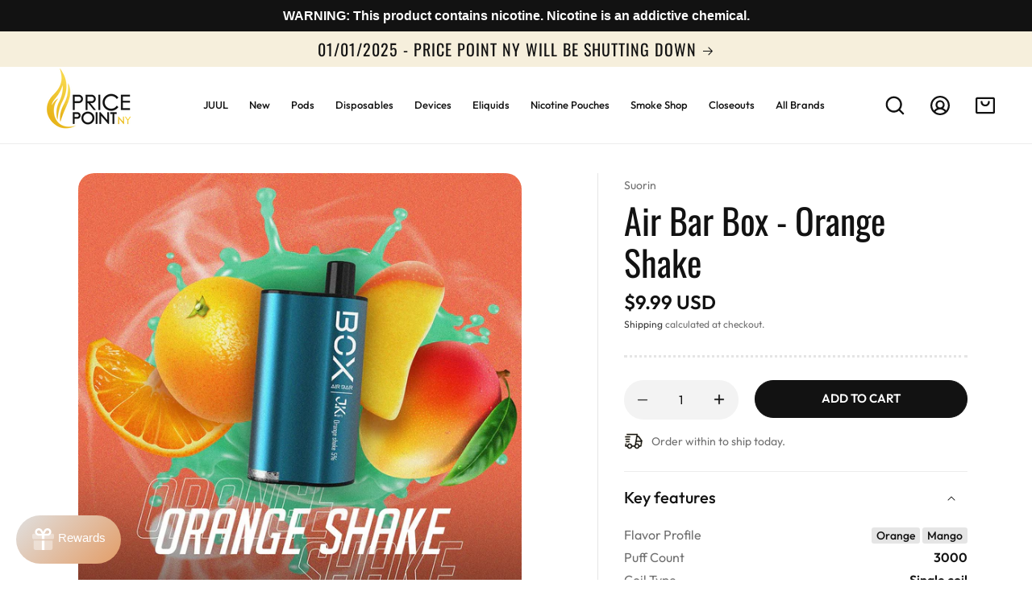

--- FILE ---
content_type: text/html; charset=utf-8
request_url: https://www.pricepointny.com/products/air-bar-box-orange-shake
body_size: 68290
content:
<!doctype html>
<html class="js" lang="en">
  <head>
    <meta charset="utf-8">
    <meta http-equiv="X-UA-Compatible" content="IE=edge">
    <meta name="viewport" content="width=device-width,initial-scale=1">
    <meta name="theme-color" content="">
    <link rel="canonical" href="https://www.pricepointny.com/products/air-bar-box-orange-shake"><link rel="icon" type="image/png" href="//www.pricepointny.com/cdn/shop/files/FAVICON_7ba05473-0b18-40cc-a060-5b22e432e5a5.png?crop=center&height=32&v=1683144937&width=32"><link rel="preconnect" href="https://fonts.shopifycdn.com" crossorigin><title>
      Suorin Air Bar Box - Orange Shake | America&#39;s No.1 Vape Shop
 &ndash; Price Point NY</title>

    
      <meta name="description" content="GENERAL INFORMATION  Suorin&#39;s Air Bar Box features an ergonomic handheld design that fits nicely in your palm with a 3000 puff count of 5.0% nicotine.  Key Features 5.0% nicotine by volume/unit 10ml Premium Salt Nicotine 3000 puffs/pod (approx.) All-in-one disposable Ingredients Vegetable Glycerin, Propylene Glycol, Ni">
    

    

<meta property="og:site_name" content="Price Point NY">
<meta property="og:url" content="https://www.pricepointny.com/products/air-bar-box-orange-shake">
<meta property="og:title" content="Suorin Air Bar Box - Orange Shake | America&#39;s No.1 Vape Shop">
<meta property="og:type" content="product">
<meta property="og:description" content="GENERAL INFORMATION  Suorin&#39;s Air Bar Box features an ergonomic handheld design that fits nicely in your palm with a 3000 puff count of 5.0% nicotine.  Key Features 5.0% nicotine by volume/unit 10ml Premium Salt Nicotine 3000 puffs/pod (approx.) All-in-one disposable Ingredients Vegetable Glycerin, Propylene Glycol, Ni"><meta property="og:image" content="http://www.pricepointny.com/cdn/shop/products/Box_orange-shake_Flavor_color.jpg?v=1671722469">
  <meta property="og:image:secure_url" content="https://www.pricepointny.com/cdn/shop/products/Box_orange-shake_Flavor_color.jpg?v=1671722469">
  <meta property="og:image:width" content="1000">
  <meta property="og:image:height" content="1000"><meta property="og:price:amount" content="9.99">
  <meta property="og:price:currency" content="USD"><meta name="twitter:card" content="summary_large_image">
<meta name="twitter:title" content="Suorin Air Bar Box - Orange Shake | America&#39;s No.1 Vape Shop">
<meta name="twitter:description" content="GENERAL INFORMATION  Suorin&#39;s Air Bar Box features an ergonomic handheld design that fits nicely in your palm with a 3000 puff count of 5.0% nicotine.  Key Features 5.0% nicotine by volume/unit 10ml Premium Salt Nicotine 3000 puffs/pod (approx.) All-in-one disposable Ingredients Vegetable Glycerin, Propylene Glycol, Ni">


    

    <script src="//www.pricepointny.com/cdn/shop/t/72/assets/plug-utils.js?v=1603446915724183951730922494" defer></script>
    <script src="//www.pricepointny.com/cdn/shop/t/72/assets/plug-swiper.js?v=102116534128587238361730922496" defer></script>
    <script src="//www.pricepointny.com/cdn/shop/t/72/assets/global.js?v=21461185211382357571730922492" defer="defer"></script>
    <script src="//www.pricepointny.com/cdn/shop/t/72/assets/details-disclosure.js?v=13653116266235556501730922490" defer="defer"></script>
    <script src="//www.pricepointny.com/cdn/shop/t/72/assets/details-modal.js?v=25581673532751508451730922491" defer="defer"></script>
    <script src="//www.pricepointny.com/cdn/shop/t/72/assets/search-form.js?v=133129549252120666541730922496" defer="defer"></script><script src="//www.pricepointny.com/cdn/shop/t/72/assets/animations.js?v=88693664871331136111730922488" defer="defer"></script><script>window.performance && window.performance.mark && window.performance.mark('shopify.content_for_header.start');</script><meta name="robots" content="noindex,nofollow">
<meta id="shopify-digital-wallet" name="shopify-digital-wallet" content="/28799822/digital_wallets/dialog">
<link rel="alternate" type="application/json+oembed" href="https://www.pricepointny.com/products/air-bar-box-orange-shake.oembed">
<script async="async" src="/checkouts/internal/preloads.js?locale=en-US"></script>
<script id="shopify-features" type="application/json">{"accessToken":"25289b02b4ffd795ed76046ad2560108","betas":["rich-media-storefront-analytics"],"domain":"www.pricepointny.com","predictiveSearch":true,"shopId":28799822,"locale":"en"}</script>
<script>var Shopify = Shopify || {};
Shopify.shop = "price-point-new-york.myshopify.com";
Shopify.locale = "en";
Shopify.currency = {"active":"USD","rate":"1.0"};
Shopify.country = "US";
Shopify.theme = {"name":"Plug Development - Variant Fix","id":136541175853,"schema_name":"Dawn","schema_version":"15.0.2","theme_store_id":null,"role":"main"};
Shopify.theme.handle = "null";
Shopify.theme.style = {"id":null,"handle":null};
Shopify.cdnHost = "www.pricepointny.com/cdn";
Shopify.routes = Shopify.routes || {};
Shopify.routes.root = "/";</script>
<script type="module">!function(o){(o.Shopify=o.Shopify||{}).modules=!0}(window);</script>
<script>!function(o){function n(){var o=[];function n(){o.push(Array.prototype.slice.apply(arguments))}return n.q=o,n}var t=o.Shopify=o.Shopify||{};t.loadFeatures=n(),t.autoloadFeatures=n()}(window);</script>
<script id="shop-js-analytics" type="application/json">{"pageType":"product"}</script>
<script defer="defer" async type="module" src="//www.pricepointny.com/cdn/shopifycloud/shop-js/modules/v2/client.init-shop-cart-sync_BN7fPSNr.en.esm.js"></script>
<script defer="defer" async type="module" src="//www.pricepointny.com/cdn/shopifycloud/shop-js/modules/v2/chunk.common_Cbph3Kss.esm.js"></script>
<script defer="defer" async type="module" src="//www.pricepointny.com/cdn/shopifycloud/shop-js/modules/v2/chunk.modal_DKumMAJ1.esm.js"></script>
<script type="module">
  await import("//www.pricepointny.com/cdn/shopifycloud/shop-js/modules/v2/client.init-shop-cart-sync_BN7fPSNr.en.esm.js");
await import("//www.pricepointny.com/cdn/shopifycloud/shop-js/modules/v2/chunk.common_Cbph3Kss.esm.js");
await import("//www.pricepointny.com/cdn/shopifycloud/shop-js/modules/v2/chunk.modal_DKumMAJ1.esm.js");

  window.Shopify.SignInWithShop?.initShopCartSync?.({"fedCMEnabled":true,"windoidEnabled":true});

</script>
<script>(function() {
  var isLoaded = false;
  function asyncLoad() {
    if (isLoaded) return;
    isLoaded = true;
    var urls = ["https:\/\/cdn.shopify.com\/s\/files\/1\/2879\/9822\/t\/2\/assets\/gtranslate.js?16307790396857799513\u0026shop=price-point-new-york.myshopify.com","https:\/\/chimpstatic.com\/mcjs-connected\/js\/users\/7083ce4e4cec98dda38806fd7\/c85f5291781daf347d376080c.js?shop=price-point-new-york.myshopify.com","https:\/\/cdn1.stamped.io\/files\/widget.min.js?shop=price-point-new-york.myshopify.com","https:\/\/formbuilder.hulkapps.com\/skeletopapp.js?shop=price-point-new-york.myshopify.com","https:\/\/loox.io\/widget\/V_DYnfplvX\/loox.1730385891079.js?shop=price-point-new-york.myshopify.com"];
    for (var i = 0; i < urls.length; i++) {
      var s = document.createElement('script');
      s.type = 'text/javascript';
      s.async = true;
      s.src = urls[i];
      var x = document.getElementsByTagName('script')[0];
      x.parentNode.insertBefore(s, x);
    }
  };
  if(window.attachEvent) {
    window.attachEvent('onload', asyncLoad);
  } else {
    window.addEventListener('load', asyncLoad, false);
  }
})();</script>
<script id="__st">var __st={"a":28799822,"offset":-18000,"reqid":"f609c6ee-be2b-4b66-a98e-35bdeff012e9-1769735514","pageurl":"www.pricepointny.com\/products\/air-bar-box-orange-shake","u":"2876bda72f2f","p":"product","rtyp":"product","rid":7015868465197};</script>
<script>window.ShopifyPaypalV4VisibilityTracking = true;</script>
<script id="form-persister">!function(){'use strict';const t='contact',e='new_comment',n=[[t,t],['blogs',e],['comments',e],[t,'customer']],o='password',r='form_key',c=['recaptcha-v3-token','g-recaptcha-response','h-captcha-response',o],s=()=>{try{return window.sessionStorage}catch{return}},i='__shopify_v',u=t=>t.elements[r],a=function(){const t=[...n].map((([t,e])=>`form[action*='/${t}']:not([data-nocaptcha='true']) input[name='form_type'][value='${e}']`)).join(',');var e;return e=t,()=>e?[...document.querySelectorAll(e)].map((t=>t.form)):[]}();function m(t){const e=u(t);a().includes(t)&&(!e||!e.value)&&function(t){try{if(!s())return;!function(t){const e=s();if(!e)return;const n=u(t);if(!n)return;const o=n.value;o&&e.removeItem(o)}(t);const e=Array.from(Array(32),(()=>Math.random().toString(36)[2])).join('');!function(t,e){u(t)||t.append(Object.assign(document.createElement('input'),{type:'hidden',name:r})),t.elements[r].value=e}(t,e),function(t,e){const n=s();if(!n)return;const r=[...t.querySelectorAll(`input[type='${o}']`)].map((({name:t})=>t)),u=[...c,...r],a={};for(const[o,c]of new FormData(t).entries())u.includes(o)||(a[o]=c);n.setItem(e,JSON.stringify({[i]:1,action:t.action,data:a}))}(t,e)}catch(e){console.error('failed to persist form',e)}}(t)}const f=t=>{if('true'===t.dataset.persistBound)return;const e=function(t,e){const n=function(t){return'function'==typeof t.submit?t.submit:HTMLFormElement.prototype.submit}(t).bind(t);return function(){let t;return()=>{t||(t=!0,(()=>{try{e(),n()}catch(t){(t=>{console.error('form submit failed',t)})(t)}})(),setTimeout((()=>t=!1),250))}}()}(t,(()=>{m(t)}));!function(t,e){if('function'==typeof t.submit&&'function'==typeof e)try{t.submit=e}catch{}}(t,e),t.addEventListener('submit',(t=>{t.preventDefault(),e()})),t.dataset.persistBound='true'};!function(){function t(t){const e=(t=>{const e=t.target;return e instanceof HTMLFormElement?e:e&&e.form})(t);e&&m(e)}document.addEventListener('submit',t),document.addEventListener('DOMContentLoaded',(()=>{const e=a();for(const t of e)f(t);var n;n=document.body,new window.MutationObserver((t=>{for(const e of t)if('childList'===e.type&&e.addedNodes.length)for(const t of e.addedNodes)1===t.nodeType&&'FORM'===t.tagName&&a().includes(t)&&f(t)})).observe(n,{childList:!0,subtree:!0,attributes:!1}),document.removeEventListener('submit',t)}))}()}();</script>
<script integrity="sha256-4kQ18oKyAcykRKYeNunJcIwy7WH5gtpwJnB7kiuLZ1E=" data-source-attribution="shopify.loadfeatures" defer="defer" src="//www.pricepointny.com/cdn/shopifycloud/storefront/assets/storefront/load_feature-a0a9edcb.js" crossorigin="anonymous"></script>
<script data-source-attribution="shopify.dynamic_checkout.dynamic.init">var Shopify=Shopify||{};Shopify.PaymentButton=Shopify.PaymentButton||{isStorefrontPortableWallets:!0,init:function(){window.Shopify.PaymentButton.init=function(){};var t=document.createElement("script");t.src="https://www.pricepointny.com/cdn/shopifycloud/portable-wallets/latest/portable-wallets.en.js",t.type="module",document.head.appendChild(t)}};
</script>
<script data-source-attribution="shopify.dynamic_checkout.buyer_consent">
  function portableWalletsHideBuyerConsent(e){var t=document.getElementById("shopify-buyer-consent"),n=document.getElementById("shopify-subscription-policy-button");t&&n&&(t.classList.add("hidden"),t.setAttribute("aria-hidden","true"),n.removeEventListener("click",e))}function portableWalletsShowBuyerConsent(e){var t=document.getElementById("shopify-buyer-consent"),n=document.getElementById("shopify-subscription-policy-button");t&&n&&(t.classList.remove("hidden"),t.removeAttribute("aria-hidden"),n.addEventListener("click",e))}window.Shopify?.PaymentButton&&(window.Shopify.PaymentButton.hideBuyerConsent=portableWalletsHideBuyerConsent,window.Shopify.PaymentButton.showBuyerConsent=portableWalletsShowBuyerConsent);
</script>
<script data-source-attribution="shopify.dynamic_checkout.cart.bootstrap">document.addEventListener("DOMContentLoaded",(function(){function t(){return document.querySelector("shopify-accelerated-checkout-cart, shopify-accelerated-checkout")}if(t())Shopify.PaymentButton.init();else{new MutationObserver((function(e,n){t()&&(Shopify.PaymentButton.init(),n.disconnect())})).observe(document.body,{childList:!0,subtree:!0})}}));
</script>
<script id="sections-script" data-sections="header" defer="defer" src="//www.pricepointny.com/cdn/shop/t/72/compiled_assets/scripts.js?v=18972"></script>
<script>window.performance && window.performance.mark && window.performance.mark('shopify.content_for_header.end');</script>

    <style data-shopify>
      
      @font-face {
        font-family: "Outfit";
        src: url("//www.pricepointny.com/cdn/shop/t/72/assets/Outfit-VariableFont_wght.ttf?v=103174499192425046841730922488") format("truetype");
        font-weight: 100 900;
      }
      @font-face {
  font-family: Oswald;
  font-weight: 400;
  font-style: normal;
  font-display: swap;
  src: url("//www.pricepointny.com/cdn/fonts/oswald/oswald_n4.7760ed7a63e536050f64bb0607ff70ce07a480bd.woff2") format("woff2"),
       url("//www.pricepointny.com/cdn/fonts/oswald/oswald_n4.ae5e497f60fc686568afe76e9ff1872693c533e9.woff") format("woff");
}


      
        :root,
        .color-scheme-1 {
          --color-background: 255,255,255;
        
          --gradient-background: #ffffff;
        

        

        --color-foreground: 18,18,18;
        --color-background-contrast: 191,191,191;
        --color-shadow: 18,18,18;
        --color-button: 18,18,18;
        --color-button-text: 255,255,255;
        --color-secondary-button: 255,255,255;
        --color-secondary-button-text: 18,18,18;
        --color-link: 18,18,18;
        --color-badge-foreground: 18,18,18;
        --color-badge-background: 255,255,255;
        --color-badge-border: 18,18,18;
        --payment-terms-background-color: rgb(255 255 255);
      }
      
        
        .color-scheme-2 {
          --color-background: 243,243,243;
        
          --gradient-background: #f3f3f3;
        

        

        --color-foreground: 18,18,18;
        --color-background-contrast: 179,179,179;
        --color-shadow: 18,18,18;
        --color-button: 18,18,18;
        --color-button-text: 243,243,243;
        --color-secondary-button: 243,243,243;
        --color-secondary-button-text: 18,18,18;
        --color-link: 18,18,18;
        --color-badge-foreground: 18,18,18;
        --color-badge-background: 243,243,243;
        --color-badge-border: 18,18,18;
        --payment-terms-background-color: rgb(243 243 243);
      }
      
        
        .color-scheme-3 {
          --color-background: 246,239,220;
        
          --gradient-background: #f6efdc;
        

        

        --color-foreground: 18,18,18;
        --color-background-contrast: 220,193,119;
        --color-shadow: 18,18,18;
        --color-button: 18,18,18;
        --color-button-text: 255,255,255;
        --color-secondary-button: 246,239,220;
        --color-secondary-button-text: 18,18,18;
        --color-link: 18,18,18;
        --color-badge-foreground: 18,18,18;
        --color-badge-background: 246,239,220;
        --color-badge-border: 18,18,18;
        --payment-terms-background-color: rgb(246 239 220);
      }
      
        
        .color-scheme-4 {
          --color-background: 18,18,18;
        
          --gradient-background: #121212;
        

        

        --color-foreground: 255,255,255;
        --color-background-contrast: 146,146,146;
        --color-shadow: 18,18,18;
        --color-button: 255,255,255;
        --color-button-text: 18,18,18;
        --color-secondary-button: 18,18,18;
        --color-secondary-button-text: 255,255,255;
        --color-link: 255,255,255;
        --color-badge-foreground: 255,255,255;
        --color-badge-background: 18,18,18;
        --color-badge-border: 255,255,255;
        --payment-terms-background-color: rgb(18 18 18);
      }
      
        
        .color-scheme-5 {
          --color-background: 51,79,180;
        
          --gradient-background: #334fb4;
        

        

        --color-foreground: 255,255,255;
        --color-background-contrast: 23,35,81;
        --color-shadow: 18,18,18;
        --color-button: 255,255,255;
        --color-button-text: 51,79,180;
        --color-secondary-button: 51,79,180;
        --color-secondary-button-text: 255,255,255;
        --color-link: 255,255,255;
        --color-badge-foreground: 255,255,255;
        --color-badge-background: 51,79,180;
        --color-badge-border: 255,255,255;
        --payment-terms-background-color: rgb(51 79 180);
      }
      
        
        .color-scheme-16332049-8bfd-4452-b277-589cb83db30d {
          --color-background: 255,255,255;
        
          --gradient-background: #ffffff;
        

        

        --color-foreground: 18,18,18;
        --color-background-contrast: 191,191,191;
        --color-shadow: 18,18,18;
        --color-button: 18,18,18;
        --color-button-text: 255,255,255;
        --color-secondary-button: 255,255,255;
        --color-secondary-button-text: 18,18,18;
        --color-link: 18,18,18;
        --color-badge-foreground: 18,18,18;
        --color-badge-background: 255,255,255;
        --color-badge-border: 18,18,18;
        --payment-terms-background-color: rgb(255 255 255);
      }
      
        
        .color-scheme-eb910f9f-5949-43c6-850c-3b60b28ce88a {
          --color-background: 255,255,255;
        
          --gradient-background: linear-gradient(161deg, rgba(249, 249, 249, 1) 38%, rgba(248, 246, 197, 1) 134.44%);
        

        

        --color-foreground: 18,18,18;
        --color-background-contrast: 191,191,191;
        --color-shadow: 18,18,18;
        --color-button: 18,18,18;
        --color-button-text: 255,255,255;
        --color-secondary-button: 255,255,255;
        --color-secondary-button-text: 18,18,18;
        --color-link: 18,18,18;
        --color-badge-foreground: 18,18,18;
        --color-badge-background: 255,255,255;
        --color-badge-border: 18,18,18;
        --payment-terms-background-color: rgb(255 255 255);
      }
      
        
        .color-scheme-ab85f9e6-5e97-4b21-b4e5-5875dbe19511 {
          --color-background: 255,255,255;
        
          --gradient-background: linear-gradient(180deg, rgba(255, 255, 255, 0.20) 0%, #FFF8E8 41%, #FFF 100%);
        

        

        --color-foreground: 18,18,18;
        --color-background-contrast: 191,191,191;
        --color-shadow: 18,18,18;
        --color-button: 18,18,18;
        --color-button-text: 255,255,255;
        --color-secondary-button: 255,255,255;
        --color-secondary-button-text: 18,18,18;
        --color-link: 18,18,18;
        --color-badge-foreground: 18,18,18;
        --color-badge-background: 255,255,255;
        --color-badge-border: 18,18,18;
        --payment-terms-background-color: rgb(255 255 255);
      }
      
        
        .color-scheme-e4732cb5-a425-435e-b1a6-0f5c45637b12 {
          --color-background: 229,229,229;
        
          --gradient-background: #e5e5e5;
        

        

        --color-foreground: 18,18,18;
        --color-background-contrast: 165,165,165;
        --color-shadow: 18,18,18;
        --color-button: 18,18,18;
        --color-button-text: 255,255,255;
        --color-secondary-button: 229,229,229;
        --color-secondary-button-text: 18,18,18;
        --color-link: 18,18,18;
        --color-badge-foreground: 18,18,18;
        --color-badge-background: 229,229,229;
        --color-badge-border: 18,18,18;
        --payment-terms-background-color: rgb(229 229 229);
      }
      

      body, .color-scheme-1, .color-scheme-2, .color-scheme-3, .color-scheme-4, .color-scheme-5, .color-scheme-16332049-8bfd-4452-b277-589cb83db30d, .color-scheme-eb910f9f-5949-43c6-850c-3b60b28ce88a, .color-scheme-ab85f9e6-5e97-4b21-b4e5-5875dbe19511, .color-scheme-e4732cb5-a425-435e-b1a6-0f5c45637b12 {
        color: rgba(var(--color-foreground), 1);
        background-color: rgb(var(--color-background));
      }

      :root {
        --font-body-family: Outfit, sans-serif;
        --font-body-style: normal;
        --font-body-weight: 400;
        --font-body-weight-bold: 700;

        --font-heading-family: Oswald, sans-serif;
        --font-heading-style: normal;
        --font-heading-weight: 400;

        --font-body-scale: 1.0;
        --font-heading-scale: 1.0;

        --media-padding: px;
        --media-border-opacity: 0.05;
        --media-border-width: 0px;
        --media-radius: 0px;
        --media-shadow-opacity: 0.0;
        --media-shadow-horizontal-offset: 0px;
        --media-shadow-vertical-offset: 0px;
        --media-shadow-blur-radius: 5px;
        --media-shadow-visible: 0;

        --page-width: 140rem;
        --page-width-margin: 0rem;

        --product-card-image-padding: 0.0rem;
        --product-card-corner-radius: 2.0rem;
        --product-card-text-alignment: left;
        --product-card-border-width: 0.0rem;
        --product-card-border-opacity: 0.1;
        --product-card-shadow-opacity: 0.0;
        --product-card-shadow-visible: 0;
        --product-card-shadow-horizontal-offset: 0.0rem;
        --product-card-shadow-vertical-offset: 0.0rem;
        --product-card-shadow-blur-radius: 0.5rem;

        --collection-card-image-padding: 0.0rem;
        --collection-card-corner-radius: 0.0rem;
        --collection-card-text-alignment: left;
        --collection-card-border-width: 0.0rem;
        --collection-card-border-opacity: 0.1;
        --collection-card-shadow-opacity: 0.0;
        --collection-card-shadow-visible: 0;
        --collection-card-shadow-horizontal-offset: 0.0rem;
        --collection-card-shadow-vertical-offset: 0.4rem;
        --collection-card-shadow-blur-radius: 0.5rem;

        --blog-card-image-padding: 0.0rem;
        --blog-card-corner-radius: 0.0rem;
        --blog-card-text-alignment: left;
        --blog-card-border-width: 0.0rem;
        --blog-card-border-opacity: 0.1;
        --blog-card-shadow-opacity: 0.0;
        --blog-card-shadow-visible: 0;
        --blog-card-shadow-horizontal-offset: 0.0rem;
        --blog-card-shadow-vertical-offset: 0.4rem;
        --blog-card-shadow-blur-radius: 0.5rem;

        --badge-corner-radius: 1.0rem;

        --popup-border-width: 1px;
        --popup-border-opacity: 0.1;
        --popup-corner-radius: 0px;
        --popup-shadow-opacity: 0.05;
        --popup-shadow-horizontal-offset: 0px;
        --popup-shadow-vertical-offset: 4px;
        --popup-shadow-blur-radius: 5px;

        --drawer-border-width: 1px;
        --drawer-border-opacity: 0.1;
        --drawer-shadow-opacity: 0.0;
        --drawer-shadow-horizontal-offset: 0px;
        --drawer-shadow-vertical-offset: 4px;
        --drawer-shadow-blur-radius: 5px;

        --spacing-sections-desktop: 0px;
        --spacing-sections-mobile: 0px;

        --grid-desktop-vertical-spacing: 14px;
        --grid-desktop-horizontal-spacing: 18px;

        --grid-mobile-vertical-spacing: 10px;
        --grid-mobile-horizontal-spacing: 12px;

        --text-boxes-border-opacity: 0.1;
        --text-boxes-border-width: 0px;
        --text-boxes-radius: 0px;
        --text-boxes-shadow-opacity: 0.0;
        --text-boxes-shadow-visible: 0;
        --text-boxes-shadow-horizontal-offset: 0px;
        --text-boxes-shadow-vertical-offset: 4px;
        --text-boxes-shadow-blur-radius: 5px;

        --buttons-radius: 40px;
        --buttons-radius-outset: 41px;
        --buttons-border-width: 1px;
        --buttons-border-opacity: 1.0;
        --buttons-shadow-opacity: 0.0;
        --buttons-shadow-visible: 0;
        --buttons-shadow-horizontal-offset: 0px;
        --buttons-shadow-vertical-offset: 4px;
        --buttons-shadow-blur-radius: 5px;
        --buttons-border-offset: 0.3px;

        --inputs-radius: 40px;
        --inputs-border-width: 1px;
        --inputs-border-opacity: 0.55;
        --inputs-shadow-opacity: 0.0;
        --inputs-shadow-horizontal-offset: 0px;
        --inputs-margin-offset: 0px;
        --inputs-shadow-vertical-offset: 4px;
        --inputs-shadow-blur-radius: 5px;
        --inputs-radius-outset: 41px;

        --variant-pills-radius: 40px;
        --variant-pills-border-width: 1px;
        --variant-pills-border-opacity: 0.55;
        --variant-pills-shadow-opacity: 0.0;
        --variant-pills-shadow-horizontal-offset: 0px;
        --variant-pills-shadow-vertical-offset: 4px;
        --variant-pills-shadow-blur-radius: 5px;

        --color-gold: 226, 196, 121;
        --color-gold-dark: 	217, 178, 79;
        --color-black: 18, 18, 18;
        --color-dark-gray: 111, 111, 111;
        --color-gray: 166, 166, 166;
        --color-light-gray: 229, 229, 229;
        --color-very-light-gray: 243, 243, 243;
        --color-gold-gradient: linear-gradient(180deg, #d2c479 0%, #dbb757 100%);
        --color-light-beige: 246, 238, 220;
        --color-beige: 230, 208, 159;
        --color-blue:	19, 102, 214;
      }

      @media screen and (min-width: 1280px) {
        :root {
          --grid-desktop-vertical-spacing: 20px;
          --grid-desktop-horizontal-spacing: 24px;
        }
      }

      *,
      *::before,
      *::after {
        box-sizing: inherit;
      }

      html {
        box-sizing: border-box;
        font-size: calc(var(--font-body-scale) * 62.5%);
        height: 100%;
        scroll-behavior: smooth;
      }

      body {
        display: grid;
        grid-template-rows: auto auto 1fr auto;
        grid-template-columns: 100%;
        min-height: 100%;
        margin: 0;
        font-size: 1.5rem;
        letter-spacing: normal;
        line-height: calc(1 + 0.8 / var(--font-body-scale));
        font-family: var(--font-body-family);
        font-style: var(--font-body-style);
        font-weight: var(--font-body-weight);
      }

      @media screen and (min-width: 750px) {
        body {
          font-size: 1.6rem;
        }
      }

      body[data-page-type="product"][data-has-reviews="false"] #stamped-main-widget {
        display: none;
      }

      .plug-ratio-box {
        position: relative;
        width: 100%;
      }

      .plug-ratio-box--square {
        padding-top: 100%;
      }

      .plug-media {
        position: absolute;
        top: 0;
        right: 0;
        bottom: 0;
        left: 0;
        display: block;
        width: 100%;
        min-width: 100%;
        height: 100%;
        min-height: 100%;
      }

    </style>

    <link href="//www.pricepointny.com/cdn/shop/t/72/assets/base.css?v=125409010276619445231730922487" rel="stylesheet" type="text/css" media="all" />
<link rel="stylesheet" href="//www.pricepointny.com/cdn/shop/t/72/assets/component-cart-items.css?v=8024621783058011631730922491" media="print" onload="this.media='all'">

    <link href="//www.pricepointny.com/cdn/shop/t/72/assets/plug-swiper.css?v=149832177188051913981730922496" rel="stylesheet" type="text/css" media="all" />
<link href="//www.pricepointny.com/cdn/shop/t/72/assets/component-cart-drawer.css?v=58473139325730044541730922490" rel="stylesheet" type="text/css" media="all" />
      <link href="//www.pricepointny.com/cdn/shop/t/72/assets/component-cart.css?v=85451519123538196231730922487" rel="stylesheet" type="text/css" media="all" />
      <link href="//www.pricepointny.com/cdn/shop/t/72/assets/component-totals.css?v=15906652033866631521730922489" rel="stylesheet" type="text/css" media="all" />
      <link href="//www.pricepointny.com/cdn/shop/t/72/assets/component-price.css?v=106134909021957946801730922488" rel="stylesheet" type="text/css" media="all" />
      <link href="//www.pricepointny.com/cdn/shop/t/72/assets/component-discounts.css?v=152760482443307489271730922489" rel="stylesheet" type="text/css" media="all" />

    <link rel="preload" as="font" href="//www.pricepointny.com/cdn/shop/t/72/assets/Outfit-VariableFont_wght.ttf?v=103174499192425046841730922488" type="font/ttf" crossorigin>
    

      <link rel="preload" as="font" href="//www.pricepointny.com/cdn/fonts/oswald/oswald_n4.7760ed7a63e536050f64bb0607ff70ce07a480bd.woff2" type="font/woff2" crossorigin>
      
<link href="//www.pricepointny.com/cdn/shop/t/72/assets/component-localization-form.css?v=120620094879297847921730922491" rel="stylesheet" type="text/css" media="all" />
      <script src="//www.pricepointny.com/cdn/shop/t/72/assets/localization-form.js?v=144176611646395275351730922492" defer="defer"></script><link
        rel="stylesheet"
        href="//www.pricepointny.com/cdn/shop/t/72/assets/component-predictive-search.css?v=142878909118863360801730922491"
        media="print"
        onload="this.media='all'"
      ><script>
      if (Shopify.designMode) {
        document.documentElement.classList.add('shopify-design-mode');
      }
    </script>
  <!-- BEGIN app block: shopify://apps/frequently-bought/blocks/app-embed-block/b1a8cbea-c844-4842-9529-7c62dbab1b1f --><script>
    window.codeblackbelt = window.codeblackbelt || {};
    window.codeblackbelt.shop = window.codeblackbelt.shop || 'price-point-new-york.myshopify.com';
    
        window.codeblackbelt.productId = 7015868465197;</script><script src="//cdn.codeblackbelt.com/widgets/frequently-bought-together/main.min.js?version=2026012920-0500" async></script>
 <!-- END app block --><!-- BEGIN app block: shopify://apps/doofinder-search-discovery/blocks/doofinder-script/1abc6bc6-ff36-4a37-9034-effae4a47cf6 -->
  <script>
    (function(w, k) {w[k] = window[k] || function () { (window[k].q = window[k].q || []).push(arguments) }})(window, "doofinderApp")
    var dfKvCustomerEmail = "";

    doofinderApp("config", "currency", Shopify.currency.active);
    doofinderApp("config", "language", Shopify.locale);
    var context = Shopify.country;
    
    doofinderApp("config", "priceName", context);
    localStorage.setItem("shopify-language", Shopify.locale);

    doofinderApp("init", "layer", {
      params:{
        "":{
          exclude: {
            not_published_in: [context]
          }
        },
        "product":{
          exclude: {
            not_published_in: [context]
          }
        }
      }
    });
  </script>

  <script src="https://us1-config.doofinder.com/2.x/b21102b9-dedd-4983-bd49-5c984719dcb4.js" async></script>



<!-- END app block --><script src="https://cdn.shopify.com/extensions/b41074e5-57a8-4843-a6e6-1cf28f5b384a/appikon-back-in-stock-19/assets/subscribe_it_js.js" type="text/javascript" defer="defer"></script>
<link href="https://monorail-edge.shopifysvc.com" rel="dns-prefetch">
<script>(function(){if ("sendBeacon" in navigator && "performance" in window) {try {var session_token_from_headers = performance.getEntriesByType('navigation')[0].serverTiming.find(x => x.name == '_s').description;} catch {var session_token_from_headers = undefined;}var session_cookie_matches = document.cookie.match(/_shopify_s=([^;]*)/);var session_token_from_cookie = session_cookie_matches && session_cookie_matches.length === 2 ? session_cookie_matches[1] : "";var session_token = session_token_from_headers || session_token_from_cookie || "";function handle_abandonment_event(e) {var entries = performance.getEntries().filter(function(entry) {return /monorail-edge.shopifysvc.com/.test(entry.name);});if (!window.abandonment_tracked && entries.length === 0) {window.abandonment_tracked = true;var currentMs = Date.now();var navigation_start = performance.timing.navigationStart;var payload = {shop_id: 28799822,url: window.location.href,navigation_start,duration: currentMs - navigation_start,session_token,page_type: "product"};window.navigator.sendBeacon("https://monorail-edge.shopifysvc.com/v1/produce", JSON.stringify({schema_id: "online_store_buyer_site_abandonment/1.1",payload: payload,metadata: {event_created_at_ms: currentMs,event_sent_at_ms: currentMs}}));}}window.addEventListener('pagehide', handle_abandonment_event);}}());</script>
<script id="web-pixels-manager-setup">(function e(e,d,r,n,o){if(void 0===o&&(o={}),!Boolean(null===(a=null===(i=window.Shopify)||void 0===i?void 0:i.analytics)||void 0===a?void 0:a.replayQueue)){var i,a;window.Shopify=window.Shopify||{};var t=window.Shopify;t.analytics=t.analytics||{};var s=t.analytics;s.replayQueue=[],s.publish=function(e,d,r){return s.replayQueue.push([e,d,r]),!0};try{self.performance.mark("wpm:start")}catch(e){}var l=function(){var e={modern:/Edge?\/(1{2}[4-9]|1[2-9]\d|[2-9]\d{2}|\d{4,})\.\d+(\.\d+|)|Firefox\/(1{2}[4-9]|1[2-9]\d|[2-9]\d{2}|\d{4,})\.\d+(\.\d+|)|Chrom(ium|e)\/(9{2}|\d{3,})\.\d+(\.\d+|)|(Maci|X1{2}).+ Version\/(15\.\d+|(1[6-9]|[2-9]\d|\d{3,})\.\d+)([,.]\d+|)( \(\w+\)|)( Mobile\/\w+|) Safari\/|Chrome.+OPR\/(9{2}|\d{3,})\.\d+\.\d+|(CPU[ +]OS|iPhone[ +]OS|CPU[ +]iPhone|CPU IPhone OS|CPU iPad OS)[ +]+(15[._]\d+|(1[6-9]|[2-9]\d|\d{3,})[._]\d+)([._]\d+|)|Android:?[ /-](13[3-9]|1[4-9]\d|[2-9]\d{2}|\d{4,})(\.\d+|)(\.\d+|)|Android.+Firefox\/(13[5-9]|1[4-9]\d|[2-9]\d{2}|\d{4,})\.\d+(\.\d+|)|Android.+Chrom(ium|e)\/(13[3-9]|1[4-9]\d|[2-9]\d{2}|\d{4,})\.\d+(\.\d+|)|SamsungBrowser\/([2-9]\d|\d{3,})\.\d+/,legacy:/Edge?\/(1[6-9]|[2-9]\d|\d{3,})\.\d+(\.\d+|)|Firefox\/(5[4-9]|[6-9]\d|\d{3,})\.\d+(\.\d+|)|Chrom(ium|e)\/(5[1-9]|[6-9]\d|\d{3,})\.\d+(\.\d+|)([\d.]+$|.*Safari\/(?![\d.]+ Edge\/[\d.]+$))|(Maci|X1{2}).+ Version\/(10\.\d+|(1[1-9]|[2-9]\d|\d{3,})\.\d+)([,.]\d+|)( \(\w+\)|)( Mobile\/\w+|) Safari\/|Chrome.+OPR\/(3[89]|[4-9]\d|\d{3,})\.\d+\.\d+|(CPU[ +]OS|iPhone[ +]OS|CPU[ +]iPhone|CPU IPhone OS|CPU iPad OS)[ +]+(10[._]\d+|(1[1-9]|[2-9]\d|\d{3,})[._]\d+)([._]\d+|)|Android:?[ /-](13[3-9]|1[4-9]\d|[2-9]\d{2}|\d{4,})(\.\d+|)(\.\d+|)|Mobile Safari.+OPR\/([89]\d|\d{3,})\.\d+\.\d+|Android.+Firefox\/(13[5-9]|1[4-9]\d|[2-9]\d{2}|\d{4,})\.\d+(\.\d+|)|Android.+Chrom(ium|e)\/(13[3-9]|1[4-9]\d|[2-9]\d{2}|\d{4,})\.\d+(\.\d+|)|Android.+(UC? ?Browser|UCWEB|U3)[ /]?(15\.([5-9]|\d{2,})|(1[6-9]|[2-9]\d|\d{3,})\.\d+)\.\d+|SamsungBrowser\/(5\.\d+|([6-9]|\d{2,})\.\d+)|Android.+MQ{2}Browser\/(14(\.(9|\d{2,})|)|(1[5-9]|[2-9]\d|\d{3,})(\.\d+|))(\.\d+|)|K[Aa][Ii]OS\/(3\.\d+|([4-9]|\d{2,})\.\d+)(\.\d+|)/},d=e.modern,r=e.legacy,n=navigator.userAgent;return n.match(d)?"modern":n.match(r)?"legacy":"unknown"}(),u="modern"===l?"modern":"legacy",c=(null!=n?n:{modern:"",legacy:""})[u],f=function(e){return[e.baseUrl,"/wpm","/b",e.hashVersion,"modern"===e.buildTarget?"m":"l",".js"].join("")}({baseUrl:d,hashVersion:r,buildTarget:u}),m=function(e){var d=e.version,r=e.bundleTarget,n=e.surface,o=e.pageUrl,i=e.monorailEndpoint;return{emit:function(e){var a=e.status,t=e.errorMsg,s=(new Date).getTime(),l=JSON.stringify({metadata:{event_sent_at_ms:s},events:[{schema_id:"web_pixels_manager_load/3.1",payload:{version:d,bundle_target:r,page_url:o,status:a,surface:n,error_msg:t},metadata:{event_created_at_ms:s}}]});if(!i)return console&&console.warn&&console.warn("[Web Pixels Manager] No Monorail endpoint provided, skipping logging."),!1;try{return self.navigator.sendBeacon.bind(self.navigator)(i,l)}catch(e){}var u=new XMLHttpRequest;try{return u.open("POST",i,!0),u.setRequestHeader("Content-Type","text/plain"),u.send(l),!0}catch(e){return console&&console.warn&&console.warn("[Web Pixels Manager] Got an unhandled error while logging to Monorail."),!1}}}}({version:r,bundleTarget:l,surface:e.surface,pageUrl:self.location.href,monorailEndpoint:e.monorailEndpoint});try{o.browserTarget=l,function(e){var d=e.src,r=e.async,n=void 0===r||r,o=e.onload,i=e.onerror,a=e.sri,t=e.scriptDataAttributes,s=void 0===t?{}:t,l=document.createElement("script"),u=document.querySelector("head"),c=document.querySelector("body");if(l.async=n,l.src=d,a&&(l.integrity=a,l.crossOrigin="anonymous"),s)for(var f in s)if(Object.prototype.hasOwnProperty.call(s,f))try{l.dataset[f]=s[f]}catch(e){}if(o&&l.addEventListener("load",o),i&&l.addEventListener("error",i),u)u.appendChild(l);else{if(!c)throw new Error("Did not find a head or body element to append the script");c.appendChild(l)}}({src:f,async:!0,onload:function(){if(!function(){var e,d;return Boolean(null===(d=null===(e=window.Shopify)||void 0===e?void 0:e.analytics)||void 0===d?void 0:d.initialized)}()){var d=window.webPixelsManager.init(e)||void 0;if(d){var r=window.Shopify.analytics;r.replayQueue.forEach((function(e){var r=e[0],n=e[1],o=e[2];d.publishCustomEvent(r,n,o)})),r.replayQueue=[],r.publish=d.publishCustomEvent,r.visitor=d.visitor,r.initialized=!0}}},onerror:function(){return m.emit({status:"failed",errorMsg:"".concat(f," has failed to load")})},sri:function(e){var d=/^sha384-[A-Za-z0-9+/=]+$/;return"string"==typeof e&&d.test(e)}(c)?c:"",scriptDataAttributes:o}),m.emit({status:"loading"})}catch(e){m.emit({status:"failed",errorMsg:(null==e?void 0:e.message)||"Unknown error"})}}})({shopId: 28799822,storefrontBaseUrl: "https://www.pricepointny.com",extensionsBaseUrl: "https://extensions.shopifycdn.com/cdn/shopifycloud/web-pixels-manager",monorailEndpoint: "https://monorail-edge.shopifysvc.com/unstable/produce_batch",surface: "storefront-renderer",enabledBetaFlags: ["2dca8a86"],webPixelsConfigList: [{"id":"384172077","configuration":"{\"config\":\"{\\\"pixel_id\\\":\\\"G-SBD306FRDY\\\",\\\"gtag_events\\\":[{\\\"type\\\":\\\"purchase\\\",\\\"action_label\\\":\\\"G-SBD306FRDY\\\"},{\\\"type\\\":\\\"page_view\\\",\\\"action_label\\\":\\\"G-SBD306FRDY\\\"},{\\\"type\\\":\\\"view_item\\\",\\\"action_label\\\":\\\"G-SBD306FRDY\\\"},{\\\"type\\\":\\\"search\\\",\\\"action_label\\\":\\\"G-SBD306FRDY\\\"},{\\\"type\\\":\\\"add_to_cart\\\",\\\"action_label\\\":\\\"G-SBD306FRDY\\\"},{\\\"type\\\":\\\"begin_checkout\\\",\\\"action_label\\\":\\\"G-SBD306FRDY\\\"},{\\\"type\\\":\\\"add_payment_info\\\",\\\"action_label\\\":\\\"G-SBD306FRDY\\\"}],\\\"enable_monitoring_mode\\\":false}\"}","eventPayloadVersion":"v1","runtimeContext":"OPEN","scriptVersion":"b2a88bafab3e21179ed38636efcd8a93","type":"APP","apiClientId":1780363,"privacyPurposes":[],"dataSharingAdjustments":{"protectedCustomerApprovalScopes":["read_customer_address","read_customer_email","read_customer_name","read_customer_personal_data","read_customer_phone"]}},{"id":"61734957","eventPayloadVersion":"v1","runtimeContext":"LAX","scriptVersion":"1","type":"CUSTOM","privacyPurposes":["MARKETING"],"name":"Meta pixel (migrated)"},{"id":"shopify-app-pixel","configuration":"{}","eventPayloadVersion":"v1","runtimeContext":"STRICT","scriptVersion":"0450","apiClientId":"shopify-pixel","type":"APP","privacyPurposes":["ANALYTICS","MARKETING"]},{"id":"shopify-custom-pixel","eventPayloadVersion":"v1","runtimeContext":"LAX","scriptVersion":"0450","apiClientId":"shopify-pixel","type":"CUSTOM","privacyPurposes":["ANALYTICS","MARKETING"]}],isMerchantRequest: false,initData: {"shop":{"name":"Price Point NY","paymentSettings":{"currencyCode":"USD"},"myshopifyDomain":"price-point-new-york.myshopify.com","countryCode":"US","storefrontUrl":"https:\/\/www.pricepointny.com"},"customer":null,"cart":null,"checkout":null,"productVariants":[{"price":{"amount":9.99,"currencyCode":"USD"},"product":{"title":"Air Bar Box - Orange Shake","vendor":"Suorin","id":"7015868465197","untranslatedTitle":"Air Bar Box - Orange Shake","url":"\/products\/air-bar-box-orange-shake","type":"Disposable Vape Device"},"id":"40619823071277","image":{"src":"\/\/www.pricepointny.com\/cdn\/shop\/products\/Box_orange-shake_Flavor_color.jpg?v=1671722469"},"sku":"SUORINABB-21","title":"Default Title","untranslatedTitle":"Default Title"}],"purchasingCompany":null},},"https://www.pricepointny.com/cdn","1d2a099fw23dfb22ep557258f5m7a2edbae",{"modern":"","legacy":""},{"shopId":"28799822","storefrontBaseUrl":"https:\/\/www.pricepointny.com","extensionBaseUrl":"https:\/\/extensions.shopifycdn.com\/cdn\/shopifycloud\/web-pixels-manager","surface":"storefront-renderer","enabledBetaFlags":"[\"2dca8a86\"]","isMerchantRequest":"false","hashVersion":"1d2a099fw23dfb22ep557258f5m7a2edbae","publish":"custom","events":"[[\"page_viewed\",{}],[\"product_viewed\",{\"productVariant\":{\"price\":{\"amount\":9.99,\"currencyCode\":\"USD\"},\"product\":{\"title\":\"Air Bar Box - Orange Shake\",\"vendor\":\"Suorin\",\"id\":\"7015868465197\",\"untranslatedTitle\":\"Air Bar Box - Orange Shake\",\"url\":\"\/products\/air-bar-box-orange-shake\",\"type\":\"Disposable Vape Device\"},\"id\":\"40619823071277\",\"image\":{\"src\":\"\/\/www.pricepointny.com\/cdn\/shop\/products\/Box_orange-shake_Flavor_color.jpg?v=1671722469\"},\"sku\":\"SUORINABB-21\",\"title\":\"Default Title\",\"untranslatedTitle\":\"Default Title\"}}]]"});</script><script>
  window.ShopifyAnalytics = window.ShopifyAnalytics || {};
  window.ShopifyAnalytics.meta = window.ShopifyAnalytics.meta || {};
  window.ShopifyAnalytics.meta.currency = 'USD';
  var meta = {"product":{"id":7015868465197,"gid":"gid:\/\/shopify\/Product\/7015868465197","vendor":"Suorin","type":"Disposable Vape Device","handle":"air-bar-box-orange-shake","variants":[{"id":40619823071277,"price":999,"name":"Air Bar Box - Orange Shake","public_title":null,"sku":"SUORINABB-21"}],"remote":false},"page":{"pageType":"product","resourceType":"product","resourceId":7015868465197,"requestId":"f609c6ee-be2b-4b66-a98e-35bdeff012e9-1769735514"}};
  for (var attr in meta) {
    window.ShopifyAnalytics.meta[attr] = meta[attr];
  }
</script>
<script class="analytics">
  (function () {
    var customDocumentWrite = function(content) {
      var jquery = null;

      if (window.jQuery) {
        jquery = window.jQuery;
      } else if (window.Checkout && window.Checkout.$) {
        jquery = window.Checkout.$;
      }

      if (jquery) {
        jquery('body').append(content);
      }
    };

    var hasLoggedConversion = function(token) {
      if (token) {
        return document.cookie.indexOf('loggedConversion=' + token) !== -1;
      }
      return false;
    }

    var setCookieIfConversion = function(token) {
      if (token) {
        var twoMonthsFromNow = new Date(Date.now());
        twoMonthsFromNow.setMonth(twoMonthsFromNow.getMonth() + 2);

        document.cookie = 'loggedConversion=' + token + '; expires=' + twoMonthsFromNow;
      }
    }

    var trekkie = window.ShopifyAnalytics.lib = window.trekkie = window.trekkie || [];
    if (trekkie.integrations) {
      return;
    }
    trekkie.methods = [
      'identify',
      'page',
      'ready',
      'track',
      'trackForm',
      'trackLink'
    ];
    trekkie.factory = function(method) {
      return function() {
        var args = Array.prototype.slice.call(arguments);
        args.unshift(method);
        trekkie.push(args);
        return trekkie;
      };
    };
    for (var i = 0; i < trekkie.methods.length; i++) {
      var key = trekkie.methods[i];
      trekkie[key] = trekkie.factory(key);
    }
    trekkie.load = function(config) {
      trekkie.config = config || {};
      trekkie.config.initialDocumentCookie = document.cookie;
      var first = document.getElementsByTagName('script')[0];
      var script = document.createElement('script');
      script.type = 'text/javascript';
      script.onerror = function(e) {
        var scriptFallback = document.createElement('script');
        scriptFallback.type = 'text/javascript';
        scriptFallback.onerror = function(error) {
                var Monorail = {
      produce: function produce(monorailDomain, schemaId, payload) {
        var currentMs = new Date().getTime();
        var event = {
          schema_id: schemaId,
          payload: payload,
          metadata: {
            event_created_at_ms: currentMs,
            event_sent_at_ms: currentMs
          }
        };
        return Monorail.sendRequest("https://" + monorailDomain + "/v1/produce", JSON.stringify(event));
      },
      sendRequest: function sendRequest(endpointUrl, payload) {
        // Try the sendBeacon API
        if (window && window.navigator && typeof window.navigator.sendBeacon === 'function' && typeof window.Blob === 'function' && !Monorail.isIos12()) {
          var blobData = new window.Blob([payload], {
            type: 'text/plain'
          });

          if (window.navigator.sendBeacon(endpointUrl, blobData)) {
            return true;
          } // sendBeacon was not successful

        } // XHR beacon

        var xhr = new XMLHttpRequest();

        try {
          xhr.open('POST', endpointUrl);
          xhr.setRequestHeader('Content-Type', 'text/plain');
          xhr.send(payload);
        } catch (e) {
          console.log(e);
        }

        return false;
      },
      isIos12: function isIos12() {
        return window.navigator.userAgent.lastIndexOf('iPhone; CPU iPhone OS 12_') !== -1 || window.navigator.userAgent.lastIndexOf('iPad; CPU OS 12_') !== -1;
      }
    };
    Monorail.produce('monorail-edge.shopifysvc.com',
      'trekkie_storefront_load_errors/1.1',
      {shop_id: 28799822,
      theme_id: 136541175853,
      app_name: "storefront",
      context_url: window.location.href,
      source_url: "//www.pricepointny.com/cdn/s/trekkie.storefront.c59ea00e0474b293ae6629561379568a2d7c4bba.min.js"});

        };
        scriptFallback.async = true;
        scriptFallback.src = '//www.pricepointny.com/cdn/s/trekkie.storefront.c59ea00e0474b293ae6629561379568a2d7c4bba.min.js';
        first.parentNode.insertBefore(scriptFallback, first);
      };
      script.async = true;
      script.src = '//www.pricepointny.com/cdn/s/trekkie.storefront.c59ea00e0474b293ae6629561379568a2d7c4bba.min.js';
      first.parentNode.insertBefore(script, first);
    };
    trekkie.load(
      {"Trekkie":{"appName":"storefront","development":false,"defaultAttributes":{"shopId":28799822,"isMerchantRequest":null,"themeId":136541175853,"themeCityHash":"4006746845490821547","contentLanguage":"en","currency":"USD"},"isServerSideCookieWritingEnabled":true,"monorailRegion":"shop_domain","enabledBetaFlags":["65f19447","b5387b81"]},"Session Attribution":{},"S2S":{"facebookCapiEnabled":false,"source":"trekkie-storefront-renderer","apiClientId":580111}}
    );

    var loaded = false;
    trekkie.ready(function() {
      if (loaded) return;
      loaded = true;

      window.ShopifyAnalytics.lib = window.trekkie;

      var originalDocumentWrite = document.write;
      document.write = customDocumentWrite;
      try { window.ShopifyAnalytics.merchantGoogleAnalytics.call(this); } catch(error) {};
      document.write = originalDocumentWrite;

      window.ShopifyAnalytics.lib.page(null,{"pageType":"product","resourceType":"product","resourceId":7015868465197,"requestId":"f609c6ee-be2b-4b66-a98e-35bdeff012e9-1769735514","shopifyEmitted":true});

      var match = window.location.pathname.match(/checkouts\/(.+)\/(thank_you|post_purchase)/)
      var token = match? match[1]: undefined;
      if (!hasLoggedConversion(token)) {
        setCookieIfConversion(token);
        window.ShopifyAnalytics.lib.track("Viewed Product",{"currency":"USD","variantId":40619823071277,"productId":7015868465197,"productGid":"gid:\/\/shopify\/Product\/7015868465197","name":"Air Bar Box - Orange Shake","price":"9.99","sku":"SUORINABB-21","brand":"Suorin","variant":null,"category":"Disposable Vape Device","nonInteraction":true,"remote":false},undefined,undefined,{"shopifyEmitted":true});
      window.ShopifyAnalytics.lib.track("monorail:\/\/trekkie_storefront_viewed_product\/1.1",{"currency":"USD","variantId":40619823071277,"productId":7015868465197,"productGid":"gid:\/\/shopify\/Product\/7015868465197","name":"Air Bar Box - Orange Shake","price":"9.99","sku":"SUORINABB-21","brand":"Suorin","variant":null,"category":"Disposable Vape Device","nonInteraction":true,"remote":false,"referer":"https:\/\/www.pricepointny.com\/products\/air-bar-box-orange-shake"});
      }
    });


        var eventsListenerScript = document.createElement('script');
        eventsListenerScript.async = true;
        eventsListenerScript.src = "//www.pricepointny.com/cdn/shopifycloud/storefront/assets/shop_events_listener-3da45d37.js";
        document.getElementsByTagName('head')[0].appendChild(eventsListenerScript);

})();</script>
  <script>
  if (!window.ga || (window.ga && typeof window.ga !== 'function')) {
    window.ga = function ga() {
      (window.ga.q = window.ga.q || []).push(arguments);
      if (window.Shopify && window.Shopify.analytics && typeof window.Shopify.analytics.publish === 'function') {
        window.Shopify.analytics.publish("ga_stub_called", {}, {sendTo: "google_osp_migration"});
      }
      console.error("Shopify's Google Analytics stub called with:", Array.from(arguments), "\nSee https://help.shopify.com/manual/promoting-marketing/pixels/pixel-migration#google for more information.");
    };
    if (window.Shopify && window.Shopify.analytics && typeof window.Shopify.analytics.publish === 'function') {
      window.Shopify.analytics.publish("ga_stub_initialized", {}, {sendTo: "google_osp_migration"});
    }
  }
</script>
<script
  defer
  src="https://www.pricepointny.com/cdn/shopifycloud/perf-kit/shopify-perf-kit-3.1.0.min.js"
  data-application="storefront-renderer"
  data-shop-id="28799822"
  data-render-region="gcp-us-east1"
  data-page-type="product"
  data-theme-instance-id="136541175853"
  data-theme-name="Dawn"
  data-theme-version="15.0.2"
  data-monorail-region="shop_domain"
  data-resource-timing-sampling-rate="10"
  data-shs="true"
  data-shs-beacon="true"
  data-shs-export-with-fetch="true"
  data-shs-logs-sample-rate="1"
  data-shs-beacon-endpoint="https://www.pricepointny.com/api/collect"
></script>
</head>

  <body
    class="gradient"
    data-page-type="product"
    
    data-has-reviews="true"
    
  >
    <a class="skip-to-content-link button visually-hidden" href="#MainContent">
      Skip to content
    </a>

<link href="//www.pricepointny.com/cdn/shop/t/72/assets/quantity-popover.css?v=78745769908715669131730922497" rel="stylesheet" type="text/css" media="all" />
<link href="//www.pricepointny.com/cdn/shop/t/72/assets/component-card.css?v=184431392670159835311730922490" rel="stylesheet" type="text/css" media="all" />

<script src="//www.pricepointny.com/cdn/shop/t/72/assets/cart.js?v=98091676393838407521730922491" defer="defer"></script>
<script src="//www.pricepointny.com/cdn/shop/t/72/assets/product-form.js?v=173339766010053757291730922495" defer></script>
<script src="//www.pricepointny.com/cdn/shop/t/72/assets/quantity-popover.js?v=987015268078116491730922493" defer="defer"></script>

<style>
  .drawer {
    visibility: hidden;
  }
</style>

<cart-drawer
  class="drawer is-empty"
>
  <div
    id="CartDrawer"
    class="cart-drawer"
  >
    <div id="CartDrawer-Overlay" class="cart-drawer__overlay"></div>
    <div
      class="drawer__inner gradient color-scheme-1"
      role="dialog"
      aria-modal="true"
      aria-label="Your cart"
      tabindex="-1"
    ><div class="drawer__inner-empty">
          <div class="cart-drawer__warnings center">
            <div class="cart-drawer__empty-content">
              <h2 class="cart__empty-text">Your cart is empty</h2>
              <button
                class="drawer__close"
                type="button"
                onclick="this.closest('cart-drawer').close()"
                aria-label="Close"
              >
                <svg
  class="icon icon-close"
  xmlns="http://www.w3.org/2000/svg" width="24" height="24" viewBox="0 0 24 24" fill="none"
  aria-hidden="true"
  focusable="false"
>
  <path fill-rule="evenodd" clip-rule="evenodd" d="M11.9993 13.414L17.6563 19.071C17.8449 19.2532 18.0975 19.354 18.3597 19.3517C18.6219 19.3494 18.8727 19.2443 19.0582 19.0588C19.2436 18.8734 19.3487 18.6226 19.351 18.3604C19.3533 18.0982 19.2525 17.8456 19.0703 17.657L13.4133 12L19.0703 6.34303C19.2525 6.15443 19.3533 5.90182 19.351 5.63963C19.3487 5.37743 19.2436 5.12662 19.0582 4.94121C18.8727 4.7558 18.6219 4.65063 18.3597 4.64835C18.0975 4.64607 17.8449 4.74687 17.6563 4.92903L11.9993 10.586L6.34233 4.92903C6.15288 4.75137 5.90175 4.65439 5.64207 4.65861C5.38238 4.66283 5.13453 4.76791 4.95094 4.95162C4.76736 5.13533 4.66245 5.38326 4.65842 5.64295C4.65439 5.90263 4.75155 6.1537 4.92933 6.34303L10.5853 12L4.92833 17.657C4.83282 17.7493 4.75664 17.8596 4.70423 17.9816C4.65182 18.1036 4.62424 18.2348 4.62308 18.3676C4.62193 18.5004 4.64723 18.6321 4.69751 18.755C4.74779 18.8779 4.82205 18.9895 4.91594 19.0834C5.00983 19.1773 5.12148 19.2516 5.24438 19.3018C5.36728 19.3521 5.49896 19.3774 5.63174 19.3763C5.76452 19.3751 5.89574 19.3475 6.01774 19.2951C6.13974 19.2427 6.25009 19.1665 6.34233 19.071L11.9993 13.414Z"
        fill="currentColor"
  />
</svg>
              </button>
              <a href="/collections/all" class="button">
                Continue shopping
              </a><p class="cart__login-title h3">Have an account?</p>
                <p class="cart__login-paragraph">
                  <a href="/account/login" class="link underlined-link">Log in</a> to check out faster.
                </p>
                <div class="cart__collections">
                  <p class="cart__collections-title h3">Not sure where to start? <br>Try these collections:</p>
                  <ul class="cart__collections-list list-unstyled">
                    
                      <li class="cart-c-item">
                        <a class="cart-c-item__inner full-unstyled-link" href="/collections/juul">
                          <div class="cart-c-item__image">
                            <div class="plug-ratio-box plug-ratio-box--square">
                              
                                <img src="//www.pricepointny.com/cdn/shop/collections/Juul-collection_grande_s.jpg?v=1658536999&amp;width=100" alt="JUUL" srcset="//www.pricepointny.com/cdn/shop/collections/Juul-collection_grande_s.jpg?v=1658536999&amp;width=80 80w" width="100" height="100" loading="lazy" class="plug-media" sizes="80px">
                              
                            </div>
                          </div>
                          <div class="cart-c-item__text">
                            <h3 class="cart-c-item__title">JUUL</h3>
                            <svg
  viewBox="0 0 14 10"
  fill="none"
  aria-hidden="true"
  focusable="false"
  class="icon icon-arrow"
  xmlns="http://www.w3.org/2000/svg"
>
  <path fill-rule="evenodd" clip-rule="evenodd" d="M8.537.808a.5.5 0 01.817-.162l4 4a.5.5 0 010 .708l-4 4a.5.5 0 11-.708-.708L11.793 5.5H1a.5.5 0 010-1h10.793L8.646 1.354a.5.5 0 01-.109-.546z" fill="currentColor">
</svg>

                          </div>
                        </a>
                      </li>
                    
                      <li class="cart-c-item">
                        <a class="cart-c-item__inner full-unstyled-link" href="/collections/best-selling-disposables">
                          <div class="cart-c-item__image">
                            <div class="plug-ratio-box plug-ratio-box--square">
                              
                                <img src="//www.pricepointny.com/cdn/shop/collections/Disposables_2.jpg?v=1730736608&amp;width=100" alt="Best Selling Disposables" srcset="//www.pricepointny.com/cdn/shop/collections/Disposables_2.jpg?v=1730736608&amp;width=80 80w" width="100" height="100" loading="lazy" class="plug-media" sizes="80px">
                              
                            </div>
                          </div>
                          <div class="cart-c-item__text">
                            <h3 class="cart-c-item__title">Best Selling Disposables</h3>
                            <svg
  viewBox="0 0 14 10"
  fill="none"
  aria-hidden="true"
  focusable="false"
  class="icon icon-arrow"
  xmlns="http://www.w3.org/2000/svg"
>
  <path fill-rule="evenodd" clip-rule="evenodd" d="M8.537.808a.5.5 0 01.817-.162l4 4a.5.5 0 010 .708l-4 4a.5.5 0 11-.708-.708L11.793 5.5H1a.5.5 0 010-1h10.793L8.646 1.354a.5.5 0 01-.109-.546z" fill="currentColor">
</svg>

                          </div>
                        </a>
                      </li>
                    
                      <li class="cart-c-item">
                        <a class="cart-c-item__inner full-unstyled-link" href="/collections/pods">
                          <div class="cart-c-item__image">
                            <div class="plug-ratio-box plug-ratio-box--square">
                              
                                <img src="//www.pricepointny.com/cdn/shop/collections/Pods_2.jpg?v=1730737903&amp;width=100" alt="Pods" srcset="//www.pricepointny.com/cdn/shop/collections/Pods_2.jpg?v=1730737903&amp;width=80 80w" width="100" height="100" loading="lazy" class="plug-media" sizes="80px">
                              
                            </div>
                          </div>
                          <div class="cart-c-item__text">
                            <h3 class="cart-c-item__title">Pods</h3>
                            <svg
  viewBox="0 0 14 10"
  fill="none"
  aria-hidden="true"
  focusable="false"
  class="icon icon-arrow"
  xmlns="http://www.w3.org/2000/svg"
>
  <path fill-rule="evenodd" clip-rule="evenodd" d="M8.537.808a.5.5 0 01.817-.162l4 4a.5.5 0 010 .708l-4 4a.5.5 0 11-.708-.708L11.793 5.5H1a.5.5 0 010-1h10.793L8.646 1.354a.5.5 0 01-.109-.546z" fill="currentColor">
</svg>

                          </div>
                        </a>
                      </li>
                    
                      <li class="cart-c-item">
                        <a class="cart-c-item__inner full-unstyled-link" href="/collections/bogo-offers">
                          <div class="cart-c-item__image">
                            <div class="plug-ratio-box plug-ratio-box--square">
                              
                                <img src="//www.pricepointny.com/cdn/shop/collections/Applied_at_Checkout-min.png?v=1675262344&amp;width=100" alt="BOGO OFFERS" srcset="//www.pricepointny.com/cdn/shop/collections/Applied_at_Checkout-min.png?v=1675262344&amp;width=80 80w" width="100" height="100" loading="lazy" class="plug-media" sizes="80px">
                              
                            </div>
                          </div>
                          <div class="cart-c-item__text">
                            <h3 class="cart-c-item__title">BOGO OFFERS</h3>
                            <svg
  viewBox="0 0 14 10"
  fill="none"
  aria-hidden="true"
  focusable="false"
  class="icon icon-arrow"
  xmlns="http://www.w3.org/2000/svg"
>
  <path fill-rule="evenodd" clip-rule="evenodd" d="M8.537.808a.5.5 0 01.817-.162l4 4a.5.5 0 010 .708l-4 4a.5.5 0 11-.708-.708L11.793 5.5H1a.5.5 0 010-1h10.793L8.646 1.354a.5.5 0 01-.109-.546z" fill="currentColor">
</svg>

                          </div>
                        </a>
                      </li>
                    
                  </ul>
                </div>
              
            </div>
          </div></div><div class="drawer__header">
        <h2 class="drawer__heading">Your cart</h2>
        <button
          class="drawer__close"
          type="button"
          onclick="this.closest('cart-drawer').close()"
          aria-label="Close"
        >
          <svg
  class="icon icon-close"
  xmlns="http://www.w3.org/2000/svg" width="24" height="24" viewBox="0 0 24 24" fill="none"
  aria-hidden="true"
  focusable="false"
>
  <path fill-rule="evenodd" clip-rule="evenodd" d="M11.9993 13.414L17.6563 19.071C17.8449 19.2532 18.0975 19.354 18.3597 19.3517C18.6219 19.3494 18.8727 19.2443 19.0582 19.0588C19.2436 18.8734 19.3487 18.6226 19.351 18.3604C19.3533 18.0982 19.2525 17.8456 19.0703 17.657L13.4133 12L19.0703 6.34303C19.2525 6.15443 19.3533 5.90182 19.351 5.63963C19.3487 5.37743 19.2436 5.12662 19.0582 4.94121C18.8727 4.7558 18.6219 4.65063 18.3597 4.64835C18.0975 4.64607 17.8449 4.74687 17.6563 4.92903L11.9993 10.586L6.34233 4.92903C6.15288 4.75137 5.90175 4.65439 5.64207 4.65861C5.38238 4.66283 5.13453 4.76791 4.95094 4.95162C4.76736 5.13533 4.66245 5.38326 4.65842 5.64295C4.65439 5.90263 4.75155 6.1537 4.92933 6.34303L10.5853 12L4.92833 17.657C4.83282 17.7493 4.75664 17.8596 4.70423 17.9816C4.65182 18.1036 4.62424 18.2348 4.62308 18.3676C4.62193 18.5004 4.64723 18.6321 4.69751 18.755C4.74779 18.8779 4.82205 18.9895 4.91594 19.0834C5.00983 19.1773 5.12148 19.2516 5.24438 19.3018C5.36728 19.3521 5.49896 19.3774 5.63174 19.3763C5.76452 19.3751 5.89574 19.3475 6.01774 19.2951C6.13974 19.2427 6.25009 19.1665 6.34233 19.071L11.9993 13.414Z"
        fill="currentColor"
  />
</svg>
        </button>
      </div>
      <cart-drawer-items
        
          class=" is-empty"
        
      >
        <form
          action="/cart"
          id="CartDrawer-Form"
          class="cart__contents cart-drawer__form"
          method="post"
        >
          <div id="CartDrawer-CartItems" class="drawer__contents js-contents"><p id="CartDrawer-LiveRegionText" class="visually-hidden" role="status"></p>
            <p id="CartDrawer-LineItemStatus" class="visually-hidden" aria-hidden="true" role="status">
              Loading...
            </p>
          </div>
          <div id="CartDrawer-CartErrors" role="alert"></div>
        </form>
        
        
      </cart-drawer-items>

      <div class="drawer__footer"><details id="Details-CartDrawer">
            <summary>
              <span class="summary__title">
                Order special instructions
                <svg aria-hidden="true" focusable="false" class="icon icon-caret" viewBox="0 0 10 6">
  <path fill-rule="evenodd" clip-rule="evenodd" d="M9.354.646a.5.5 0 00-.708 0L5 4.293 1.354.646a.5.5 0 00-.708.708l4 4a.5.5 0 00.708 0l4-4a.5.5 0 000-.708z" fill="currentColor">
</svg>

              </span>
            </summary>
            <cart-note class="cart__note field">
              <label class="visually-hidden" for="CartDrawer-Note">Order special instructions</label>
              <textarea
                id="CartDrawer-Note"
                class="text-area text-area--resize-vertical field__input"
                name="note"
                placeholder="Order special instructions"
              ></textarea>
            </cart-note>
          </details><!-- Start blocks -->
        <!-- Subtotals -->

        <div class="cart-drawer__footer" >
          <div class="cart-terms">
  <label class="cart-terms__label">
    <input
      type="checkbox"
      class="cart-terms__checkbox"
      checked
    />
    <span>I have read, understood, and agreed to your terms of service.</span>
  </label>
  <span class="cart-terms__error">You must check this box before proceeding to checkout.</span>
</div>
          <div></div>

          <div class="totals" role="status">
            <h2 class="totals__total">Estimated total</h2>
            <p class="totals__total-value"><span class=money>$0.00 USD</span></p>
          </div>

          <small class="tax-note caption-large rte">Taxes, discounts and <a href="/policies/shipping-policy">shipping</a> calculated at checkout.
</small>
        </div>

        <!-- CTAs -->

        <div class="cart__ctas" >
          <button
            type="submit"
            id="CartDrawer-Checkout"
            class="cart__checkout-button button"
            name="checkout"
            form="CartDrawer-Form"
            
              disabled
            
          >
            Check out
          </button>
        </div>
      </div>
    </div>
  </div>
</cart-drawer>
<!-- BEGIN sections: header-group -->
<div id="shopify-section-sections--17241884721197__plug_fda_warning_bar_hPx7ma" class="shopify-section shopify-section-group-header-group section"><style>
  .plug-fda-warning-bar {
    background: rgb(var(--color-black));
    color: #fff;
    display: flex;
    padding: 1rem 0;
    align-items: center;
  }

  .plug-fda-warning-bar__inner {
    text-align: center;
    font-size: 1.6rem;
    font-family: sans-serif;
    line-height: 1.2;
    font-weight: bold;
    width: 100%;
  }
</style>

<div class="plug-fda-warning-bar__outer" >
  <div class="plug-fda-warning-bar">
    <div class="page-width">
      <div
        class="plug-fda-warning-bar__inner"
        role="region"
        aria-label="Announcement"
        
      >WARNING: This product contains nicotine. Nicotine is an addictive chemical.</div>
    </div>
  </div>
</div>


</div><div id="shopify-section-sections--17241884721197__announcement_bar_P8QXiC" class="shopify-section shopify-section-group-header-group announcement-bar-section"><link href="//www.pricepointny.com/cdn/shop/t/72/assets/component-slideshow.css?v=170654395204511176521730922492" rel="stylesheet" type="text/css" media="all" />
<link href="//www.pricepointny.com/cdn/shop/t/72/assets/component-slider.css?v=14039311878856620671730922491" rel="stylesheet" type="text/css" media="all" />


<div
  class="utility-bar color-scheme-3 gradient"
  
>
  <div class="page-width utility-bar__grid"><div
        class="announcement-bar"
        role="region"
        aria-label="Announcement"
        
      ><a
              href="/pages/shut-down"
              class="announcement-bar__link link link--text focus-inset animate-arrow"
            ><p class="announcement-bar__message h5">
            <span>01/01/2025 - PRICE POINT NY WILL BE SHUTTING DOWN</span><svg
  viewBox="0 0 14 10"
  fill="none"
  aria-hidden="true"
  focusable="false"
  class="icon icon-arrow"
  xmlns="http://www.w3.org/2000/svg"
>
  <path fill-rule="evenodd" clip-rule="evenodd" d="M8.537.808a.5.5 0 01.817-.162l4 4a.5.5 0 010 .708l-4 4a.5.5 0 11-.708-.708L11.793 5.5H1a.5.5 0 010-1h10.793L8.646 1.354a.5.5 0 01-.109-.546z" fill="currentColor">
</svg>

</p></a></div><div class="localization-wrapper">
</div>
  </div>
</div>


<style> #shopify-section-sections--17241884721197__announcement_bar_P8QXiC p {font-size: 2rem;} </style></div><div id="shopify-section-sections--17241884721197__header" class="shopify-section shopify-section-group-header-group section-header"><link rel="stylesheet" href="//www.pricepointny.com/cdn/shop/t/72/assets/component-list-menu.css?v=151968516119678728991730922490" media="print" onload="this.media='all'">
<link rel="stylesheet" href="//www.pricepointny.com/cdn/shop/t/72/assets/component-search.css?v=165164710990765432851730922490" media="print" onload="this.media='all'">
<link rel="stylesheet" href="//www.pricepointny.com/cdn/shop/t/72/assets/component-menu-drawer.css?v=70633778301186899101730922488" media="print" onload="this.media='all'">
<link rel="stylesheet" href="//www.pricepointny.com/cdn/shop/t/72/assets/component-cart-notification.css?v=54116361853792938221730922491" media="print" onload="this.media='all'"><link rel="stylesheet" href="//www.pricepointny.com/cdn/shop/t/72/assets/component-price.css?v=106134909021957946801730922488" media="print" onload="this.media='all'"><link rel="stylesheet" href="//www.pricepointny.com/cdn/shop/t/72/assets/component-mega-menu.css?v=78720086640952814381730922487" media="print" onload="this.media='all'">

<script src="//www.pricepointny.com/cdn/shop/t/72/assets/plug-mega-menu.js?v=135139140243063954131730922494" defer></script>

<style>
  header-drawer {
    justify-self: start;
    margin-left: -1.2rem;
  }@media screen and (min-width: 1200px) {
    header-drawer {
      display: none;
    }
  }

  .menu-drawer-container {
    display: flex;
  }

  .list-menu {
    list-style: none;
    padding: 0;
    margin: 0;
  }

  .list-menu--inline {
    display: inline-flex;
    flex-wrap: wrap;
  }

  summary.list-menu__item {
    padding-right: 2.7rem;
  }

  .list-menu__item {
    display: flex;
    align-items: center;
    line-height: calc(1 + 0.3 / var(--font-body-scale));
  }

  .list-menu__item--link {
    text-decoration: none;
    padding-bottom: 1rem;
    padding-top: 1rem;
    line-height: calc(1 + 0.8 / var(--font-body-scale));
  }

  @media screen and (min-width: 750px) {
    .list-menu__item--link {
      padding-bottom: 0.5rem;
      padding-top: 0.5rem;
    }
  }
</style><style data-shopify>.header {
    padding: 1px 3rem 1px 3rem;
  }

  .section-header {
    position: sticky; /* This is for fixing a Safari z-index issue. PR #2147 */
    margin-bottom: 0px;
  }

  @media screen and (min-width: 750px) {
    .section-header {
      margin-bottom: 0px;
    }
  }

  @media screen and (min-width: 1200px) {
    .header {
      padding-top: 2px;
      padding-bottom: 2px;
    }
  }</style><script src="//www.pricepointny.com/cdn/shop/t/72/assets/cart-notification.js?v=133508293167896966491730922487" defer="defer"></script>

<svg xmlns="http://www.w3.org/2000/svg" class="hidden">
  <svg id="icon-search" viewBox="0 0 27 27" fill="none">
    <path fill-rule="evenodd" clip-rule="evenodd" d="M11.9999 0.666687C10.1926 0.666841 8.41167 1.09917 6.80553 1.92761C5.19938 2.75605 3.81464 3.95658 2.76683 5.42902C1.71902 6.90147 1.03853 8.60315 0.782127 10.3921C0.525725 12.181 0.700849 14.0053 1.29289 15.7128C1.88493 17.4203 2.87671 18.9614 4.1855 20.2077C5.49429 21.4539 7.08212 22.3691 8.81653 22.8768C10.5509 23.3846 12.3816 23.4702 14.1559 23.1266C15.9301 22.7829 17.5964 22.02 19.0159 20.9014L23.8852 25.7707C24.1367 26.0136 24.4735 26.148 24.8231 26.1449C25.1726 26.1419 25.5071 26.0017 25.7543 25.7544C26.0015 25.5072 26.1417 25.1728 26.1447 24.8232C26.1478 24.4736 26.0134 24.1368 25.7705 23.8854L20.9012 19.016C22.2185 17.3448 23.0387 15.3366 23.268 13.221C23.4972 11.1054 23.1262 8.96805 22.1975 7.05348C21.2687 5.13891 19.8197 3.52449 18.0163 2.395C16.2128 1.2655 14.1278 0.666544 11.9999 0.666687ZM3.33318 12C3.33318 9.70148 4.24628 7.49708 5.87159 5.87176C7.49691 4.24645 9.70131 3.33335 11.9999 3.33335C14.2984 3.33335 16.5028 4.24645 18.1281 5.87176C19.7534 7.49708 20.6665 9.70148 20.6665 12C20.6665 14.2986 19.7534 16.503 18.1281 18.1283C16.5028 19.7536 14.2984 20.6667 11.9999 20.6667C9.70131 20.6667 7.49691 19.7536 5.87159 18.1283C4.24628 16.503 3.33318 14.2986 3.33318 12Z" fill="currentColor"/>
  </svg>

  <symbol id="icon-reset" class="icon icon-close"  fill="none" viewBox="0 0 18 18" stroke="currentColor">
    <circle r="8.5" cy="9" cx="9" stroke-opacity="0.2"/>
    <path d="M6.82972 6.82915L1.17193 1.17097" stroke-linecap="round" stroke-linejoin="round" transform="translate(5 5)"/>
    <path d="M1.22896 6.88502L6.77288 1.11523" stroke-linecap="round" stroke-linejoin="round" transform="translate(5 5)"/>
  </symbol>

  <symbol id="icon-close" class="icon icon-close" fill="none" viewBox="0 0 18 17">
    <path d="M.865 15.978a.5.5 0 00.707.707l7.433-7.431 7.579 7.282a.501.501 0 00.846-.37.5.5 0 00-.153-.351L9.712 8.546l7.417-7.416a.5.5 0 10-.707-.708L8.991 7.853 1.413.573a.5.5 0 10-.693.72l7.563 7.268-7.418 7.417z" fill="currentColor">
  </symbol>
</svg><sticky-header data-sticky-type="on-scroll-up" class="header-wrapper color-scheme-1 gradient header-wrapper--border-bottom"><header class="header header--middle-left header--mobile-center page-width header--has-menu header--has-account">
<header-drawer data-breakpoint="tablet">
  <details id="Details-menu-drawer-container" class="menu-drawer-container">
    <summary
      class="header__icon header__icon--menu header__icon--summary link focus-inset"
      aria-label="Menu"
    >
      <span>
        <svg
  class="icon icon-hamburger"
  xmlns="http://www.w3.org/2000/svg" width="48" height="49" viewBox="0 0 48 49" fill="none"
  aria-hidden="true"
  focusable="false"
>
  <path d="M7.5 24.1H40.5" stroke="currentColor" stroke-width="3.2" stroke-linecap="round" stroke-linejoin="round"/>
  <path d="M7.5 12.1H40.5" stroke="currentColor" stroke-width="3.2" stroke-linecap="round" stroke-linejoin="round"/>
  <path d="M7.5 36.1H40.5" stroke="currentColor" stroke-width="3.2" stroke-linecap="round" stroke-linejoin="round"/>
</svg>
        <svg
  class="icon icon-close"
  xmlns="http://www.w3.org/2000/svg" width="24" height="24" viewBox="0 0 24 24" fill="none"
  aria-hidden="true"
  focusable="false"
>
  <path fill-rule="evenodd" clip-rule="evenodd" d="M11.9993 13.414L17.6563 19.071C17.8449 19.2532 18.0975 19.354 18.3597 19.3517C18.6219 19.3494 18.8727 19.2443 19.0582 19.0588C19.2436 18.8734 19.3487 18.6226 19.351 18.3604C19.3533 18.0982 19.2525 17.8456 19.0703 17.657L13.4133 12L19.0703 6.34303C19.2525 6.15443 19.3533 5.90182 19.351 5.63963C19.3487 5.37743 19.2436 5.12662 19.0582 4.94121C18.8727 4.7558 18.6219 4.65063 18.3597 4.64835C18.0975 4.64607 17.8449 4.74687 17.6563 4.92903L11.9993 10.586L6.34233 4.92903C6.15288 4.75137 5.90175 4.65439 5.64207 4.65861C5.38238 4.66283 5.13453 4.76791 4.95094 4.95162C4.76736 5.13533 4.66245 5.38326 4.65842 5.64295C4.65439 5.90263 4.75155 6.1537 4.92933 6.34303L10.5853 12L4.92833 17.657C4.83282 17.7493 4.75664 17.8596 4.70423 17.9816C4.65182 18.1036 4.62424 18.2348 4.62308 18.3676C4.62193 18.5004 4.64723 18.6321 4.69751 18.755C4.74779 18.8779 4.82205 18.9895 4.91594 19.0834C5.00983 19.1773 5.12148 19.2516 5.24438 19.3018C5.36728 19.3521 5.49896 19.3774 5.63174 19.3763C5.76452 19.3751 5.89574 19.3475 6.01774 19.2951C6.13974 19.2427 6.25009 19.1665 6.34233 19.071L11.9993 13.414Z"
        fill="currentColor"
  />
</svg>
      </span>
    </summary>
    <div id="menu-drawer" class="gradient menu-drawer motion-reduce color-scheme-1">
      <div class="menu-drawer__inner-container">
        <div class="menu-drawer__navigation-container">
          <nav class="menu-drawer__navigation">
            <ul class="menu-drawer__menu has-submenu list-menu" role="list"><li><a
                      id="HeaderDrawer-juul"
                      href="/collections/juul"
                      class="menu-drawer__menu-item list-menu__item link link--text focus-inset"
                      
                    >
                      JUUL
                    </a></li><li><a
                      id="HeaderDrawer-new"
                      href="/collections/new-products"
                      class="menu-drawer__menu-item list-menu__item link link--text focus-inset"
                      
                    >
                      New
                    </a></li><li><details id="Details-menu-drawer-menu-item-3"><summary
                        id="HeaderDrawer-pods"
                        class="menu-drawer__menu-item list-menu__item link link--text focus-inset"
                      >
                        Pods
                        <svg
  viewBox="0 0 14 10"
  fill="none"
  aria-hidden="true"
  focusable="false"
  class="icon icon-arrow"
  xmlns="http://www.w3.org/2000/svg"
>
  <path fill-rule="evenodd" clip-rule="evenodd" d="M8.537.808a.5.5 0 01.817-.162l4 4a.5.5 0 010 .708l-4 4a.5.5 0 11-.708-.708L11.793 5.5H1a.5.5 0 010-1h10.793L8.646 1.354a.5.5 0 01-.109-.546z" fill="currentColor">
</svg>

                        <svg aria-hidden="true" focusable="false" class="icon icon-caret" viewBox="0 0 10 6">
  <path fill-rule="evenodd" clip-rule="evenodd" d="M9.354.646a.5.5 0 00-.708 0L5 4.293 1.354.646a.5.5 0 00-.708.708l4 4a.5.5 0 00.708 0l4-4a.5.5 0 000-.708z" fill="currentColor">
</svg>

                      </summary>
                      <div
                        id="link-pods"
                        class="menu-drawer__submenu has-submenu gradient motion-reduce"
                        tabindex="-1"
                      >
                        <div class="menu-drawer__inner-submenu"><button class="menu-drawer__close-button link link--text focus-inset" aria-expanded="true">
                            <svg
  viewBox="0 0 14 10"
  fill="none"
  aria-hidden="true"
  focusable="false"
  class="icon icon-arrow"
  xmlns="http://www.w3.org/2000/svg"
>
  <path fill-rule="evenodd" clip-rule="evenodd" d="M8.537.808a.5.5 0 01.817-.162l4 4a.5.5 0 010 .708l-4 4a.5.5 0 11-.708-.708L11.793 5.5H1a.5.5 0 010-1h10.793L8.646 1.354a.5.5 0 01-.109-.546z" fill="currentColor">
</svg>

                            Back
                            
                          </button>
                          <div class="menu-drawer__submenu-heading">
                            <a class="menu-drawer__submenu-title full-unstyled-link" href="/collections/pods">Pods</a>
                            <a
                              class="link link--text menu-drawer__submenu-view-all"
                              href="/collections/pods"
                            >
                              Shop all
                            </a>
                          </div><ul class="menu-drawer__menu list-menu" role="list" tabindex="-1"><li><details id="Details-menu-drawer-pods-top-pod-brands">
                                    <summary
                                      id="HeaderDrawer-pods-top-pod-brands"
                                      class="menu-drawer__menu-item link link--text list-menu__item focus-inset"
                                    >
                                      Top Pod Brands
                                      <svg
  viewBox="0 0 14 10"
  fill="none"
  aria-hidden="true"
  focusable="false"
  class="icon icon-arrow"
  xmlns="http://www.w3.org/2000/svg"
>
  <path fill-rule="evenodd" clip-rule="evenodd" d="M8.537.808a.5.5 0 01.817-.162l4 4a.5.5 0 010 .708l-4 4a.5.5 0 11-.708-.708L11.793 5.5H1a.5.5 0 010-1h10.793L8.646 1.354a.5.5 0 01-.109-.546z" fill="currentColor">
</svg>

                                      <svg aria-hidden="true" focusable="false" class="icon icon-caret" viewBox="0 0 10 6">
  <path fill-rule="evenodd" clip-rule="evenodd" d="M9.354.646a.5.5 0 00-.708 0L5 4.293 1.354.646a.5.5 0 00-.708.708l4 4a.5.5 0 00.708 0l4-4a.5.5 0 000-.708z" fill="currentColor">
</svg>

                                    </summary>
                                    <div
                                      id="childlink-top-pod-brands"
                                      class="menu-drawer__submenu has-submenu gradient motion-reduce"
                                    ><button
                                        class="menu-drawer__close-button link link--text focus-inset"
                                        aria-expanded="true"
                                      >
                                        <svg
  viewBox="0 0 14 10"
  fill="none"
  aria-hidden="true"
  focusable="false"
  class="icon icon-arrow"
  xmlns="http://www.w3.org/2000/svg"
>
  <path fill-rule="evenodd" clip-rule="evenodd" d="M8.537.808a.5.5 0 01.817-.162l4 4a.5.5 0 010 .708l-4 4a.5.5 0 11-.708-.708L11.793 5.5H1a.5.5 0 010-1h10.793L8.646 1.354a.5.5 0 01-.109-.546z" fill="currentColor">
</svg>

                                        Back
                                      </button>
                                      <div class="menu-drawer__submenu-heading">
                                        <a class="menu-drawer__submenu-title full-unstyled-link" href="/collections/pods">Top Pod Brands</a>
                                        <a
                                          class="link link--text menu-drawer__submenu-view-all"
                                          href="/collections/pods"
                                        >
                                          Shop all
                                        </a>
                                      </div><ul
                                        class="menu-drawer__menu list-menu"
                                        role="list"
                                        tabindex="-1"
                                      ><li>
                                            <a
                                              id="HeaderDrawer-pods-top-pod-brands-juul-pods"
                                              href="/collections/juulpods"
                                              class="menu-drawer__menu-item link link--text list-menu__item focus-inset"
                                              
                                            >
                                              JUUL Pods
                                            </a>
                                          </li><li>
                                            <a
                                              id="HeaderDrawer-pods-top-pod-brands-myle-pods"
                                              href="/collections/myle-pods"
                                              class="menu-drawer__menu-item link link--text list-menu__item focus-inset"
                                              
                                            >
                                              MYLE Pods
                                            </a>
                                          </li><li>
                                            <a
                                              id="HeaderDrawer-pods-top-pod-brands-vuse-alto-pods"
                                              href="/collections/vuse-alto-pods"
                                              class="menu-drawer__menu-item link link--text list-menu__item focus-inset"
                                              
                                            >
                                              VUSE Alto Pods
                                            </a>
                                          </li><li>
                                            <a
                                              id="HeaderDrawer-pods-top-pod-brands-z-pods-v"
                                              href="/collections/z-pods-v"
                                              class="menu-drawer__menu-item link link--text list-menu__item focus-inset"
                                              
                                            >
                                              Z Pods V
                                            </a>
                                          </li></ul>
                                    </div>
                                  </details></li></ul>
                        </div>
                      </div>
                    </details></li><li><details id="Details-menu-drawer-menu-item-4"><summary
                        id="HeaderDrawer-disposables"
                        class="menu-drawer__menu-item list-menu__item link link--text focus-inset"
                      >
                        Disposables
                        <svg
  viewBox="0 0 14 10"
  fill="none"
  aria-hidden="true"
  focusable="false"
  class="icon icon-arrow"
  xmlns="http://www.w3.org/2000/svg"
>
  <path fill-rule="evenodd" clip-rule="evenodd" d="M8.537.808a.5.5 0 01.817-.162l4 4a.5.5 0 010 .708l-4 4a.5.5 0 11-.708-.708L11.793 5.5H1a.5.5 0 010-1h10.793L8.646 1.354a.5.5 0 01-.109-.546z" fill="currentColor">
</svg>

                        <svg aria-hidden="true" focusable="false" class="icon icon-caret" viewBox="0 0 10 6">
  <path fill-rule="evenodd" clip-rule="evenodd" d="M9.354.646a.5.5 0 00-.708 0L5 4.293 1.354.646a.5.5 0 00-.708.708l4 4a.5.5 0 00.708 0l4-4a.5.5 0 000-.708z" fill="currentColor">
</svg>

                      </summary>
                      <div
                        id="link-disposables"
                        class="menu-drawer__submenu has-submenu gradient motion-reduce"
                        tabindex="-1"
                      >
                        <div class="menu-drawer__inner-submenu"><button class="menu-drawer__close-button link link--text focus-inset" aria-expanded="true">
                            <svg
  viewBox="0 0 14 10"
  fill="none"
  aria-hidden="true"
  focusable="false"
  class="icon icon-arrow"
  xmlns="http://www.w3.org/2000/svg"
>
  <path fill-rule="evenodd" clip-rule="evenodd" d="M8.537.808a.5.5 0 01.817-.162l4 4a.5.5 0 010 .708l-4 4a.5.5 0 11-.708-.708L11.793 5.5H1a.5.5 0 010-1h10.793L8.646 1.354a.5.5 0 01-.109-.546z" fill="currentColor">
</svg>

                            Back
                            
                          </button>
                          <div class="menu-drawer__submenu-heading">
                            <a class="menu-drawer__submenu-title full-unstyled-link" href="/collections/disposables">Disposables</a>
                            <a
                              class="link link--text menu-drawer__submenu-view-all"
                              href="/collections/disposables"
                            >
                              Shop all
                            </a>
                          </div><ul class="menu-drawer__menu list-menu" role="list" tabindex="-1"><li><a
                                    id="HeaderDrawer-disposables-vape-devices"
                                    href="/collections/vape-devices"
                                    class="menu-drawer__menu-item link link--text list-menu__item focus-inset"
                                    
                                  >
                                    Vape Devices
                                  </a></li><li><a
                                    id="HeaderDrawer-disposables-best-sellers"
                                    href="/collections/best-selling-disposables"
                                    class="menu-drawer__menu-item link link--text list-menu__item focus-inset"
                                    
                                  >
                                    Best Sellers
                                  </a></li><li><details id="Details-menu-drawer-disposables-top-brands">
                                    <summary
                                      id="HeaderDrawer-disposables-top-brands"
                                      class="menu-drawer__menu-item link link--text list-menu__item focus-inset"
                                    >
                                      Top Brands
                                      <svg
  viewBox="0 0 14 10"
  fill="none"
  aria-hidden="true"
  focusable="false"
  class="icon icon-arrow"
  xmlns="http://www.w3.org/2000/svg"
>
  <path fill-rule="evenodd" clip-rule="evenodd" d="M8.537.808a.5.5 0 01.817-.162l4 4a.5.5 0 010 .708l-4 4a.5.5 0 11-.708-.708L11.793 5.5H1a.5.5 0 010-1h10.793L8.646 1.354a.5.5 0 01-.109-.546z" fill="currentColor">
</svg>

                                      <svg aria-hidden="true" focusable="false" class="icon icon-caret" viewBox="0 0 10 6">
  <path fill-rule="evenodd" clip-rule="evenodd" d="M9.354.646a.5.5 0 00-.708 0L5 4.293 1.354.646a.5.5 0 00-.708.708l4 4a.5.5 0 00.708 0l4-4a.5.5 0 000-.708z" fill="currentColor">
</svg>

                                    </summary>
                                    <div
                                      id="childlink-top-brands"
                                      class="menu-drawer__submenu has-submenu gradient motion-reduce"
                                    ><button
                                        class="menu-drawer__close-button link link--text focus-inset"
                                        aria-expanded="true"
                                      >
                                        <svg
  viewBox="0 0 14 10"
  fill="none"
  aria-hidden="true"
  focusable="false"
  class="icon icon-arrow"
  xmlns="http://www.w3.org/2000/svg"
>
  <path fill-rule="evenodd" clip-rule="evenodd" d="M8.537.808a.5.5 0 01.817-.162l4 4a.5.5 0 010 .708l-4 4a.5.5 0 11-.708-.708L11.793 5.5H1a.5.5 0 010-1h10.793L8.646 1.354a.5.5 0 01-.109-.546z" fill="currentColor">
</svg>

                                        Back
                                      </button>
                                      <div class="menu-drawer__submenu-heading">
                                        <a class="menu-drawer__submenu-title full-unstyled-link" href="/collections/best-disposable-vape-brands">Top Brands</a>
                                        <a
                                          class="link link--text menu-drawer__submenu-view-all"
                                          href="/collections/best-disposable-vape-brands"
                                        >
                                          Shop all
                                        </a>
                                      </div><ul
                                        class="menu-drawer__menu list-menu"
                                        role="list"
                                        tabindex="-1"
                                      ><li>
                                            <a
                                              id="HeaderDrawer-disposables-top-brands-air-bar"
                                              href="/collections/suorin-disposable"
                                              class="menu-drawer__menu-item link link--text list-menu__item focus-inset"
                                              
                                            >
                                              Air Bar
                                            </a>
                                          </li><li>
                                            <a
                                              id="HeaderDrawer-disposables-top-brands-breeze"
                                              href="/collections/breeze-smoke"
                                              class="menu-drawer__menu-item link link--text list-menu__item focus-inset"
                                              
                                            >
                                              Breeze
                                            </a>
                                          </li><li>
                                            <a
                                              id="HeaderDrawer-disposables-top-brands-ebdesign"
                                              href="/collections/ebdesign"
                                              class="menu-drawer__menu-item link link--text list-menu__item focus-inset"
                                              
                                            >
                                              EBDESIGN
                                            </a>
                                          </li></ul>
                                    </div>
                                  </details></li><li><details id="Details-menu-drawer-disposables-popular-flavors">
                                    <summary
                                      id="HeaderDrawer-disposables-popular-flavors"
                                      class="menu-drawer__menu-item link link--text list-menu__item focus-inset"
                                    >
                                      Popular Flavors
                                      <svg
  viewBox="0 0 14 10"
  fill="none"
  aria-hidden="true"
  focusable="false"
  class="icon icon-arrow"
  xmlns="http://www.w3.org/2000/svg"
>
  <path fill-rule="evenodd" clip-rule="evenodd" d="M8.537.808a.5.5 0 01.817-.162l4 4a.5.5 0 010 .708l-4 4a.5.5 0 11-.708-.708L11.793 5.5H1a.5.5 0 010-1h10.793L8.646 1.354a.5.5 0 01-.109-.546z" fill="currentColor">
</svg>

                                      <svg aria-hidden="true" focusable="false" class="icon icon-caret" viewBox="0 0 10 6">
  <path fill-rule="evenodd" clip-rule="evenodd" d="M9.354.646a.5.5 0 00-.708 0L5 4.293 1.354.646a.5.5 0 00-.708.708l4 4a.5.5 0 00.708 0l4-4a.5.5 0 000-.708z" fill="currentColor">
</svg>

                                    </summary>
                                    <div
                                      id="childlink-popular-flavors"
                                      class="menu-drawer__submenu has-submenu gradient motion-reduce"
                                    ><button
                                        class="menu-drawer__close-button link link--text focus-inset"
                                        aria-expanded="true"
                                      >
                                        <svg
  viewBox="0 0 14 10"
  fill="none"
  aria-hidden="true"
  focusable="false"
  class="icon icon-arrow"
  xmlns="http://www.w3.org/2000/svg"
>
  <path fill-rule="evenodd" clip-rule="evenodd" d="M8.537.808a.5.5 0 01.817-.162l4 4a.5.5 0 010 .708l-4 4a.5.5 0 11-.708-.708L11.793 5.5H1a.5.5 0 010-1h10.793L8.646 1.354a.5.5 0 01-.109-.546z" fill="currentColor">
</svg>

                                        Back
                                      </button>
                                      <div class="menu-drawer__submenu-heading">
                                        <a class="menu-drawer__submenu-title full-unstyled-link" href="/collections/popular-disposable-flavors">Popular Flavors</a>
                                        <a
                                          class="link link--text menu-drawer__submenu-view-all"
                                          href="/collections/popular-disposable-flavors"
                                        >
                                          Shop all
                                        </a>
                                      </div><ul
                                        class="menu-drawer__menu list-menu"
                                        role="list"
                                        tabindex="-1"
                                      ><li>
                                            <a
                                              id="HeaderDrawer-disposables-popular-flavors-fruity"
                                              href="/collections/fruity-flavored-disposable-vapes"
                                              class="menu-drawer__menu-item link link--text list-menu__item focus-inset"
                                              
                                            >
                                              Fruity 
                                            </a>
                                          </li><li>
                                            <a
                                              id="HeaderDrawer-disposables-popular-flavors-dessert"
                                              href="/collections/dessert-flavored-disposable-vapes"
                                              class="menu-drawer__menu-item link link--text list-menu__item focus-inset"
                                              
                                            >
                                              Dessert
                                            </a>
                                          </li><li>
                                            <a
                                              id="HeaderDrawer-disposables-popular-flavors-mint"
                                              href="/collections/mint-flavored-disposable-vapes"
                                              class="menu-drawer__menu-item link link--text list-menu__item focus-inset"
                                              
                                            >
                                              Mint
                                            </a>
                                          </li><li>
                                            <a
                                              id="HeaderDrawer-disposables-popular-flavors-menthol"
                                              href="/collections/menthol-flavored-disposable-vapes"
                                              class="menu-drawer__menu-item link link--text list-menu__item focus-inset"
                                              
                                            >
                                              Menthol
                                            </a>
                                          </li></ul>
                                    </div>
                                  </details></li></ul>
                        </div>
                      </div>
                    </details></li><li><details id="Details-menu-drawer-menu-item-5"><summary
                        id="HeaderDrawer-devices"
                        class="menu-drawer__menu-item list-menu__item link link--text focus-inset"
                      >
                        Devices
                        <svg
  viewBox="0 0 14 10"
  fill="none"
  aria-hidden="true"
  focusable="false"
  class="icon icon-arrow"
  xmlns="http://www.w3.org/2000/svg"
>
  <path fill-rule="evenodd" clip-rule="evenodd" d="M8.537.808a.5.5 0 01.817-.162l4 4a.5.5 0 010 .708l-4 4a.5.5 0 11-.708-.708L11.793 5.5H1a.5.5 0 010-1h10.793L8.646 1.354a.5.5 0 01-.109-.546z" fill="currentColor">
</svg>

                        <svg aria-hidden="true" focusable="false" class="icon icon-caret" viewBox="0 0 10 6">
  <path fill-rule="evenodd" clip-rule="evenodd" d="M9.354.646a.5.5 0 00-.708 0L5 4.293 1.354.646a.5.5 0 00-.708.708l4 4a.5.5 0 00.708 0l4-4a.5.5 0 000-.708z" fill="currentColor">
</svg>

                      </summary>
                      <div
                        id="link-devices"
                        class="menu-drawer__submenu has-submenu gradient motion-reduce"
                        tabindex="-1"
                      >
                        <div class="menu-drawer__inner-submenu"><button class="menu-drawer__close-button link link--text focus-inset" aria-expanded="true">
                            <svg
  viewBox="0 0 14 10"
  fill="none"
  aria-hidden="true"
  focusable="false"
  class="icon icon-arrow"
  xmlns="http://www.w3.org/2000/svg"
>
  <path fill-rule="evenodd" clip-rule="evenodd" d="M8.537.808a.5.5 0 01.817-.162l4 4a.5.5 0 010 .708l-4 4a.5.5 0 11-.708-.708L11.793 5.5H1a.5.5 0 010-1h10.793L8.646 1.354a.5.5 0 01-.109-.546z" fill="currentColor">
</svg>

                            Back
                            
                          </button>
                          <div class="menu-drawer__submenu-heading">
                            <a class="menu-drawer__submenu-title full-unstyled-link" href="/collections/vape-devices">Devices</a>
                            <a
                              class="link link--text menu-drawer__submenu-view-all"
                              href="/collections/vape-devices"
                            >
                              Shop all
                            </a>
                          </div><ul class="menu-drawer__menu list-menu" role="list" tabindex="-1"><li><a
                                    id="HeaderDrawer-devices-disposables"
                                    href="/collections/disposables"
                                    class="menu-drawer__menu-item link link--text list-menu__item focus-inset"
                                    
                                  >
                                    Disposables
                                  </a></li><li><a
                                    id="HeaderDrawer-devices-kits"
                                    href="/collections/vape-kits"
                                    class="menu-drawer__menu-item link link--text list-menu__item focus-inset"
                                    
                                  >
                                    Kits
                                  </a></li><li><a
                                    id="HeaderDrawer-devices-accessories"
                                    href="/collections/accessories-add-ons"
                                    class="menu-drawer__menu-item link link--text list-menu__item focus-inset"
                                    
                                  >
                                    Accessories
                                  </a></li></ul>
                        </div>
                      </div>
                    </details></li><li><details id="Details-menu-drawer-menu-item-6"><summary
                        id="HeaderDrawer-eliquids"
                        class="menu-drawer__menu-item list-menu__item link link--text focus-inset"
                      >
                        Eliquids
                        <svg
  viewBox="0 0 14 10"
  fill="none"
  aria-hidden="true"
  focusable="false"
  class="icon icon-arrow"
  xmlns="http://www.w3.org/2000/svg"
>
  <path fill-rule="evenodd" clip-rule="evenodd" d="M8.537.808a.5.5 0 01.817-.162l4 4a.5.5 0 010 .708l-4 4a.5.5 0 11-.708-.708L11.793 5.5H1a.5.5 0 010-1h10.793L8.646 1.354a.5.5 0 01-.109-.546z" fill="currentColor">
</svg>

                        <svg aria-hidden="true" focusable="false" class="icon icon-caret" viewBox="0 0 10 6">
  <path fill-rule="evenodd" clip-rule="evenodd" d="M9.354.646a.5.5 0 00-.708 0L5 4.293 1.354.646a.5.5 0 00-.708.708l4 4a.5.5 0 00.708 0l4-4a.5.5 0 000-.708z" fill="currentColor">
</svg>

                      </summary>
                      <div
                        id="link-eliquids"
                        class="menu-drawer__submenu has-submenu gradient motion-reduce"
                        tabindex="-1"
                      >
                        <div class="menu-drawer__inner-submenu"><button class="menu-drawer__close-button link link--text focus-inset" aria-expanded="true">
                            <svg
  viewBox="0 0 14 10"
  fill="none"
  aria-hidden="true"
  focusable="false"
  class="icon icon-arrow"
  xmlns="http://www.w3.org/2000/svg"
>
  <path fill-rule="evenodd" clip-rule="evenodd" d="M8.537.808a.5.5 0 01.817-.162l4 4a.5.5 0 010 .708l-4 4a.5.5 0 11-.708-.708L11.793 5.5H1a.5.5 0 010-1h10.793L8.646 1.354a.5.5 0 01-.109-.546z" fill="currentColor">
</svg>

                            Back
                            
                          </button>
                          <div class="menu-drawer__submenu-heading">
                            <a class="menu-drawer__submenu-title full-unstyled-link" href="/collections/eliquid">Eliquids</a>
                            <a
                              class="link link--text menu-drawer__submenu-view-all"
                              href="/collections/eliquid"
                            >
                              Shop all
                            </a>
                          </div><ul class="menu-drawer__menu list-menu" role="list" tabindex="-1"><li><details id="Details-menu-drawer-eliquids-popular-flavors">
                                    <summary
                                      id="HeaderDrawer-eliquids-popular-flavors"
                                      class="menu-drawer__menu-item link link--text list-menu__item focus-inset"
                                    >
                                      Popular Flavors
                                      <svg
  viewBox="0 0 14 10"
  fill="none"
  aria-hidden="true"
  focusable="false"
  class="icon icon-arrow"
  xmlns="http://www.w3.org/2000/svg"
>
  <path fill-rule="evenodd" clip-rule="evenodd" d="M8.537.808a.5.5 0 01.817-.162l4 4a.5.5 0 010 .708l-4 4a.5.5 0 11-.708-.708L11.793 5.5H1a.5.5 0 010-1h10.793L8.646 1.354a.5.5 0 01-.109-.546z" fill="currentColor">
</svg>

                                      <svg aria-hidden="true" focusable="false" class="icon icon-caret" viewBox="0 0 10 6">
  <path fill-rule="evenodd" clip-rule="evenodd" d="M9.354.646a.5.5 0 00-.708 0L5 4.293 1.354.646a.5.5 0 00-.708.708l4 4a.5.5 0 00.708 0l4-4a.5.5 0 000-.708z" fill="currentColor">
</svg>

                                    </summary>
                                    <div
                                      id="childlink-popular-flavors"
                                      class="menu-drawer__submenu has-submenu gradient motion-reduce"
                                    ><button
                                        class="menu-drawer__close-button link link--text focus-inset"
                                        aria-expanded="true"
                                      >
                                        <svg
  viewBox="0 0 14 10"
  fill="none"
  aria-hidden="true"
  focusable="false"
  class="icon icon-arrow"
  xmlns="http://www.w3.org/2000/svg"
>
  <path fill-rule="evenodd" clip-rule="evenodd" d="M8.537.808a.5.5 0 01.817-.162l4 4a.5.5 0 010 .708l-4 4a.5.5 0 11-.708-.708L11.793 5.5H1a.5.5 0 010-1h10.793L8.646 1.354a.5.5 0 01-.109-.546z" fill="currentColor">
</svg>

                                        Back
                                      </button>
                                      <div class="menu-drawer__submenu-heading">
                                        <a class="menu-drawer__submenu-title full-unstyled-link" href="/collections/liquid">Popular Flavors</a>
                                        <a
                                          class="link link--text menu-drawer__submenu-view-all"
                                          href="/collections/liquid"
                                        >
                                          Shop all
                                        </a>
                                      </div><ul
                                        class="menu-drawer__menu list-menu"
                                        role="list"
                                        tabindex="-1"
                                      ><li>
                                            <a
                                              id="HeaderDrawer-eliquids-popular-flavors-fruity"
                                              href="/collections/fruity-liquid"
                                              class="menu-drawer__menu-item link link--text list-menu__item focus-inset"
                                              
                                            >
                                              Fruity
                                            </a>
                                          </li><li>
                                            <a
                                              id="HeaderDrawer-eliquids-popular-flavors-dessert"
                                              href="/collections/dessert-flavored-eliquids"
                                              class="menu-drawer__menu-item link link--text list-menu__item focus-inset"
                                              
                                            >
                                              Dessert
                                            </a>
                                          </li><li>
                                            <a
                                              id="HeaderDrawer-eliquids-popular-flavors-mint"
                                              href="/collections/mint-liquid"
                                              class="menu-drawer__menu-item link link--text list-menu__item focus-inset"
                                              
                                            >
                                              Mint
                                            </a>
                                          </li><li>
                                            <a
                                              id="HeaderDrawer-eliquids-popular-flavors-menthol"
                                              href="/collections/menthol-liquid"
                                              class="menu-drawer__menu-item link link--text list-menu__item focus-inset"
                                              
                                            >
                                              Menthol
                                            </a>
                                          </li></ul>
                                    </div>
                                  </details></li><li><details id="Details-menu-drawer-eliquids-top-brands">
                                    <summary
                                      id="HeaderDrawer-eliquids-top-brands"
                                      class="menu-drawer__menu-item link link--text list-menu__item focus-inset"
                                    >
                                      Top Brands
                                      <svg
  viewBox="0 0 14 10"
  fill="none"
  aria-hidden="true"
  focusable="false"
  class="icon icon-arrow"
  xmlns="http://www.w3.org/2000/svg"
>
  <path fill-rule="evenodd" clip-rule="evenodd" d="M8.537.808a.5.5 0 01.817-.162l4 4a.5.5 0 010 .708l-4 4a.5.5 0 11-.708-.708L11.793 5.5H1a.5.5 0 010-1h10.793L8.646 1.354a.5.5 0 01-.109-.546z" fill="currentColor">
</svg>

                                      <svg aria-hidden="true" focusable="false" class="icon icon-caret" viewBox="0 0 10 6">
  <path fill-rule="evenodd" clip-rule="evenodd" d="M9.354.646a.5.5 0 00-.708 0L5 4.293 1.354.646a.5.5 0 00-.708.708l4 4a.5.5 0 00.708 0l4-4a.5.5 0 000-.708z" fill="currentColor">
</svg>

                                    </summary>
                                    <div
                                      id="childlink-top-brands"
                                      class="menu-drawer__submenu has-submenu gradient motion-reduce"
                                    ><button
                                        class="menu-drawer__close-button link link--text focus-inset"
                                        aria-expanded="true"
                                      >
                                        <svg
  viewBox="0 0 14 10"
  fill="none"
  aria-hidden="true"
  focusable="false"
  class="icon icon-arrow"
  xmlns="http://www.w3.org/2000/svg"
>
  <path fill-rule="evenodd" clip-rule="evenodd" d="M8.537.808a.5.5 0 01.817-.162l4 4a.5.5 0 010 .708l-4 4a.5.5 0 11-.708-.708L11.793 5.5H1a.5.5 0 010-1h10.793L8.646 1.354a.5.5 0 01-.109-.546z" fill="currentColor">
</svg>

                                        Back
                                      </button>
                                      <div class="menu-drawer__submenu-heading">
                                        <a class="menu-drawer__submenu-title full-unstyled-link" href="/collections/eliquid">Top Brands</a>
                                        <a
                                          class="link link--text menu-drawer__submenu-view-all"
                                          href="/collections/eliquid"
                                        >
                                          Shop all
                                        </a>
                                      </div><ul
                                        class="menu-drawer__menu list-menu"
                                        role="list"
                                        tabindex="-1"
                                      ><li>
                                            <a
                                              id="HeaderDrawer-eliquids-top-brands-salt-nic"
                                              href="/collections/salt-nic"
                                              class="menu-drawer__menu-item link link--text list-menu__item focus-inset"
                                              
                                            >
                                              Salt-nic
                                            </a>
                                          </li><li>
                                            <a
                                              id="HeaderDrawer-eliquids-top-brands-simple-salts"
                                              href="/collections/simple-salts"
                                              class="menu-drawer__menu-item link link--text list-menu__item focus-inset"
                                              
                                            >
                                              Simple Salts
                                            </a>
                                          </li><li>
                                            <a
                                              id="HeaderDrawer-eliquids-top-brands-blvk"
                                              href="/collections/blvk"
                                              class="menu-drawer__menu-item link link--text list-menu__item focus-inset"
                                              
                                            >
                                              BLVK
                                            </a>
                                          </li><li>
                                            <a
                                              id="HeaderDrawer-eliquids-top-brands-dinner-lady"
                                              href="/collections/dinner-lady"
                                              class="menu-drawer__menu-item link link--text list-menu__item focus-inset"
                                              
                                            >
                                              Dinner Lady
                                            </a>
                                          </li><li>
                                            <a
                                              id="HeaderDrawer-eliquids-top-brands-i-love-salts"
                                              href="/collections/i-love-salts"
                                              class="menu-drawer__menu-item link link--text list-menu__item focus-inset"
                                              
                                            >
                                              I Love Salts
                                            </a>
                                          </li></ul>
                                    </div>
                                  </details></li><li><a
                                    id="HeaderDrawer-eliquids-nicotine-free"
                                    href="/collections/nicotine-free-eliquids"
                                    class="menu-drawer__menu-item link link--text list-menu__item focus-inset"
                                    
                                  >
                                    Nicotine Free
                                  </a></li><li><a
                                    id="HeaderDrawer-eliquids-best-sellers"
                                    href="/collections/best-selling-eliquids"
                                    class="menu-drawer__menu-item link link--text list-menu__item focus-inset"
                                    
                                  >
                                    Best Sellers
                                  </a></li></ul>
                        </div>
                      </div>
                    </details></li><li><a
                      id="HeaderDrawer-nicotine-pouches"
                      href="/collections/nicotine-pouches"
                      class="menu-drawer__menu-item list-menu__item link link--text focus-inset"
                      
                    >
                      Nicotine Pouches
                    </a></li><li><a
                      id="HeaderDrawer-smoke-shop"
                      href="/collections/smoke-shop"
                      class="menu-drawer__menu-item list-menu__item link link--text focus-inset"
                      
                    >
                      Smoke Shop
                    </a></li><li><a
                      id="HeaderDrawer-closeouts"
                      href="/collections/closeouts"
                      class="menu-drawer__menu-item list-menu__item link link--text focus-inset"
                      
                    >
                      Closeouts
                    </a></li><li><details id="Details-menu-drawer-menu-item-10"><summary
                        id="HeaderDrawer-all-brands"
                        class="menu-drawer__menu-item list-menu__item link link--text focus-inset"
                      >
                        All Brands
                        <svg
  viewBox="0 0 14 10"
  fill="none"
  aria-hidden="true"
  focusable="false"
  class="icon icon-arrow"
  xmlns="http://www.w3.org/2000/svg"
>
  <path fill-rule="evenodd" clip-rule="evenodd" d="M8.537.808a.5.5 0 01.817-.162l4 4a.5.5 0 010 .708l-4 4a.5.5 0 11-.708-.708L11.793 5.5H1a.5.5 0 010-1h10.793L8.646 1.354a.5.5 0 01-.109-.546z" fill="currentColor">
</svg>

                        <svg aria-hidden="true" focusable="false" class="icon icon-caret" viewBox="0 0 10 6">
  <path fill-rule="evenodd" clip-rule="evenodd" d="M9.354.646a.5.5 0 00-.708 0L5 4.293 1.354.646a.5.5 0 00-.708.708l4 4a.5.5 0 00.708 0l4-4a.5.5 0 000-.708z" fill="currentColor">
</svg>

                      </summary>
                      <div
                        id="link-all-brands"
                        class="menu-drawer__submenu has-submenu gradient motion-reduce"
                        tabindex="-1"
                      >
                        <div class="menu-drawer__inner-submenu"><button class="menu-drawer__close-button link link--text focus-inset" aria-expanded="true">
                            <svg
  viewBox="0 0 14 10"
  fill="none"
  aria-hidden="true"
  focusable="false"
  class="icon icon-arrow"
  xmlns="http://www.w3.org/2000/svg"
>
  <path fill-rule="evenodd" clip-rule="evenodd" d="M8.537.808a.5.5 0 01.817-.162l4 4a.5.5 0 010 .708l-4 4a.5.5 0 11-.708-.708L11.793 5.5H1a.5.5 0 010-1h10.793L8.646 1.354a.5.5 0 01-.109-.546z" fill="currentColor">
</svg>

                            Back
                            
                          </button>
                          <div class="menu-drawer__submenu-heading">
                            <a class="menu-drawer__submenu-title full-unstyled-link" href="/pages/brands">All Brands</a>
                            <a
                              class="link link--text menu-drawer__submenu-view-all"
                              href="/pages/brands"
                            >
                              Shop all
                            </a>
                          </div><ul class="menu-drawer__menu list-menu" role="list" tabindex="-1"><li><a
                                    id="HeaderDrawer-all-brands-juul"
                                    href="/collections/juul"
                                    class="menu-drawer__menu-item link link--text list-menu__item focus-inset"
                                    
                                  >
                                    Juul
                                  </a></li><li><a
                                    id="HeaderDrawer-all-brands-geek-bar"
                                    href="/collections/geek-bar"
                                    class="menu-drawer__menu-item link link--text list-menu__item focus-inset"
                                    
                                  >
                                    Geek Bar
                                  </a></li><li><a
                                    id="HeaderDrawer-all-brands-vuse"
                                    href="/collections/vuse"
                                    class="menu-drawer__menu-item link link--text list-menu__item focus-inset"
                                    
                                  >
                                    Vuse
                                  </a></li><li><a
                                    id="HeaderDrawer-all-brands-all-brands"
                                    href="/pages/brands"
                                    class="menu-drawer__menu-item link link--text list-menu__item focus-inset"
                                    
                                  >
                                    All Brands
                                  </a></li></ul>
                        </div>
                      </div>
                    </details></li></ul>
          </nav>
          <div class="menu-drawer__utility-links"><a
                href="/account/login"
                class="menu-drawer__account link focus-inset h5 medium-hide large-up-hide"
              ><account-icon><svg
  class="icon icon-account"
  xmlns="http://www.w3.org/2000/svg" width="48" height="49" viewBox="0 0 48 49" fill="none"
  aria-hidden="true"
  focusable="false"
>
  <path d="M24 30.1C30.6274 30.1 36 24.7274 36 18.1C36 11.4726 30.6274 6.09998 24 6.09998C17.3726 6.09998 12 11.4726 12 18.1C12 24.7274 17.3726 30.1 24 30.1Z" stroke="currentColor" stroke-width="3.2" stroke-linecap="round" stroke-linejoin="round"/>
  <path d="M6 40.6C9.63188 34.3244 16.2281 30.1 24 30.1C31.7719 30.1 38.3681 34.3244 42 40.6" stroke="currentColor" stroke-width="3.2" stroke-linecap="round" stroke-linejoin="round"/>
</svg>
</account-icon>Log in</a><div class="menu-drawer__localization header-localization"><localization-form><form method="post" action="/localization" id="HeaderCountryMobileForm" accept-charset="UTF-8" class="localization-form" enctype="multipart/form-data"><input type="hidden" name="form_type" value="localization" /><input type="hidden" name="utf8" value="✓" /><input type="hidden" name="_method" value="put" /><input type="hidden" name="return_to" value="/products/air-bar-box-orange-shake" /><div>
                        <h2 class="visually-hidden" id="HeaderCountryMobileLabel">
                          Country/region
                        </h2>

<div class="disclosure">
  <button
    type="button"
    class="disclosure__button localization-form__select localization-selector link link--text caption-large"
    aria-expanded="false"
    aria-controls="HeaderCountryMobile-country-results"
    aria-describedby="HeaderCountryMobileLabel"
  >
    <span>United States |
      USD
      $</span>
    <svg aria-hidden="true" focusable="false" class="icon icon-caret" viewBox="0 0 10 6">
  <path fill-rule="evenodd" clip-rule="evenodd" d="M9.354.646a.5.5 0 00-.708 0L5 4.293 1.354.646a.5.5 0 00-.708.708l4 4a.5.5 0 00.708 0l4-4a.5.5 0 000-.708z" fill="currentColor">
</svg>

  </button>
  <div class="disclosure__list-wrapper country-selector" hidden>
    <div class="country-filter">
      
        <div class="field">
          <input
            class="country-filter__input field__input"
            id="country-filter-input"
            type="search"
            name="country_filter"
            value=""
            placeholder="Search"
            role="combobox"
            aria-owns="country-results"
            aria-controls="country-results"
            aria-haspopup="listbox"
            aria-autocomplete="list"
            autocorrect="off"
            autocomplete="off"
            autocapitalize="off"
            spellcheck="false"
          >
          <label class="field__label" for="country-filter-input">Search</label>
          <button
            type="reset"
            class="country-filter__reset-button field__button hidden"
            aria-label="Clear search term"
          >
            <svg class="icon icon-close" aria-hidden="true" focusable="false">
              <use xlink:href="#icon-reset">
            </svg>
          </button>
          <div class="country-filter__search-icon field__button motion-reduce">
            <svg class="icon icon-search" aria-hidden="true" focusable="false">
              <use xlink:href="#icon-search">
            </svg>
          </div>
        </div>
      
      <button
        class="country-selector__close-button button--small link"
        type="button"
        aria-label="Close"
      >
        <svg
  class="icon icon-close"
  xmlns="http://www.w3.org/2000/svg" width="24" height="24" viewBox="0 0 24 24" fill="none"
  aria-hidden="true"
  focusable="false"
>
  <path fill-rule="evenodd" clip-rule="evenodd" d="M11.9993 13.414L17.6563 19.071C17.8449 19.2532 18.0975 19.354 18.3597 19.3517C18.6219 19.3494 18.8727 19.2443 19.0582 19.0588C19.2436 18.8734 19.3487 18.6226 19.351 18.3604C19.3533 18.0982 19.2525 17.8456 19.0703 17.657L13.4133 12L19.0703 6.34303C19.2525 6.15443 19.3533 5.90182 19.351 5.63963C19.3487 5.37743 19.2436 5.12662 19.0582 4.94121C18.8727 4.7558 18.6219 4.65063 18.3597 4.64835C18.0975 4.64607 17.8449 4.74687 17.6563 4.92903L11.9993 10.586L6.34233 4.92903C6.15288 4.75137 5.90175 4.65439 5.64207 4.65861C5.38238 4.66283 5.13453 4.76791 4.95094 4.95162C4.76736 5.13533 4.66245 5.38326 4.65842 5.64295C4.65439 5.90263 4.75155 6.1537 4.92933 6.34303L10.5853 12L4.92833 17.657C4.83282 17.7493 4.75664 17.8596 4.70423 17.9816C4.65182 18.1036 4.62424 18.2348 4.62308 18.3676C4.62193 18.5004 4.64723 18.6321 4.69751 18.755C4.74779 18.8779 4.82205 18.9895 4.91594 19.0834C5.00983 19.1773 5.12148 19.2516 5.24438 19.3018C5.36728 19.3521 5.49896 19.3774 5.63174 19.3763C5.76452 19.3751 5.89574 19.3475 6.01774 19.2951C6.13974 19.2427 6.25009 19.1665 6.34233 19.071L11.9993 13.414Z"
        fill="currentColor"
  />
</svg>
      </button>
    </div>
    <div id="sr-country-search-results" class="visually-hidden" aria-live="polite"></div>
    <div
      class="disclosure__list country-selector__list"
      id="HeaderCountryMobile-country-results"
    >
      
        <ul
          role="list"
          class="list-unstyled popular-countries"
          aria-label="Popular countries/regions"
        ><li class="disclosure__item" tabindex="-1">
              <a
                class="link link--text disclosure__link caption-large focus-inset"
                href="#"
                
                data-value="AU"
                id="Australia"
              >
                <span
                  
                    class="visibility-hidden"
                  
                ><svg
  class="icon icon-checkmark"
  aria-hidden="true"
  focusable="false"
  xmlns="http://www.w3.org/2000/svg"
  viewBox="0 0 12 9"
  fill="none"
>
  <path fill-rule="evenodd" clip-rule="evenodd" d="M11.35.643a.5.5 0 01.006.707l-6.77 6.886a.5.5 0 01-.719-.006L.638 4.845a.5.5 0 11.724-.69l2.872 3.011 6.41-6.517a.5.5 0 01.707-.006h-.001z" fill="currentColor"/>
</svg>
</span>
                <span class="country">Australia</span>
                <span class="localization-form__currency motion-reduce hidden">
                  USD
                  $</span>
              </a>
            </li><li class="disclosure__item" tabindex="-1">
              <a
                class="link link--text disclosure__link caption-large focus-inset"
                href="#"
                
                data-value="CH"
                id="Switzerland"
              >
                <span
                  
                    class="visibility-hidden"
                  
                ><svg
  class="icon icon-checkmark"
  aria-hidden="true"
  focusable="false"
  xmlns="http://www.w3.org/2000/svg"
  viewBox="0 0 12 9"
  fill="none"
>
  <path fill-rule="evenodd" clip-rule="evenodd" d="M11.35.643a.5.5 0 01.006.707l-6.77 6.886a.5.5 0 01-.719-.006L.638 4.845a.5.5 0 11.724-.69l2.872 3.011 6.41-6.517a.5.5 0 01.707-.006h-.001z" fill="currentColor"/>
</svg>
</span>
                <span class="country">Switzerland</span>
                <span class="localization-form__currency motion-reduce hidden">
                  USD
                  $</span>
              </a>
            </li><li class="disclosure__item" tabindex="-1">
              <a
                class="link link--text disclosure__link caption-large focus-inset"
                href="#"
                
                data-value="GB"
                id="United Kingdom"
              >
                <span
                  
                    class="visibility-hidden"
                  
                ><svg
  class="icon icon-checkmark"
  aria-hidden="true"
  focusable="false"
  xmlns="http://www.w3.org/2000/svg"
  viewBox="0 0 12 9"
  fill="none"
>
  <path fill-rule="evenodd" clip-rule="evenodd" d="M11.35.643a.5.5 0 01.006.707l-6.77 6.886a.5.5 0 01-.719-.006L.638 4.845a.5.5 0 11.724-.69l2.872 3.011 6.41-6.517a.5.5 0 01.707-.006h-.001z" fill="currentColor"/>
</svg>
</span>
                <span class="country">United Kingdom</span>
                <span class="localization-form__currency motion-reduce hidden">
                  USD
                  $</span>
              </a>
            </li><li class="disclosure__item" tabindex="-1">
              <a
                class="link link--text disclosure__link caption-large focus-inset"
                href="#"
                
                  aria-current="true"
                
                data-value="US"
                id="United States"
              >
                <span
                  
                ><svg
  class="icon icon-checkmark"
  aria-hidden="true"
  focusable="false"
  xmlns="http://www.w3.org/2000/svg"
  viewBox="0 0 12 9"
  fill="none"
>
  <path fill-rule="evenodd" clip-rule="evenodd" d="M11.35.643a.5.5 0 01.006.707l-6.77 6.886a.5.5 0 01-.719-.006L.638 4.845a.5.5 0 11.724-.69l2.872 3.011 6.41-6.517a.5.5 0 01.707-.006h-.001z" fill="currentColor"/>
</svg>
</span>
                <span class="country">United States</span>
                <span class="localization-form__currency motion-reduce hidden">
                  USD
                  $</span>
              </a>
            </li></ul>
      
      <ul role="list" class="list-unstyled countries"><li class="disclosure__item" tabindex="-1">
            <a
              class="link link--text disclosure__link caption-large focus-inset"
              href="#"
              
              data-value="AU"
              id="Australia"
            >
              <span
                
                  class="visibility-hidden"
                
              ><svg
  class="icon icon-checkmark"
  aria-hidden="true"
  focusable="false"
  xmlns="http://www.w3.org/2000/svg"
  viewBox="0 0 12 9"
  fill="none"
>
  <path fill-rule="evenodd" clip-rule="evenodd" d="M11.35.643a.5.5 0 01.006.707l-6.77 6.886a.5.5 0 01-.719-.006L.638 4.845a.5.5 0 11.724-.69l2.872 3.011 6.41-6.517a.5.5 0 01.707-.006h-.001z" fill="currentColor"/>
</svg>
</span>
              <span class="country">Australia</span>
              <span class="localization-form__currency motion-reduce hidden">
                USD
                $</span>
            </a>
          </li><li class="disclosure__item" tabindex="-1">
            <a
              class="link link--text disclosure__link caption-large focus-inset"
              href="#"
              
              data-value="BM"
              id="Bermuda"
            >
              <span
                
                  class="visibility-hidden"
                
              ><svg
  class="icon icon-checkmark"
  aria-hidden="true"
  focusable="false"
  xmlns="http://www.w3.org/2000/svg"
  viewBox="0 0 12 9"
  fill="none"
>
  <path fill-rule="evenodd" clip-rule="evenodd" d="M11.35.643a.5.5 0 01.006.707l-6.77 6.886a.5.5 0 01-.719-.006L.638 4.845a.5.5 0 11.724-.69l2.872 3.011 6.41-6.517a.5.5 0 01.707-.006h-.001z" fill="currentColor"/>
</svg>
</span>
              <span class="country">Bermuda</span>
              <span class="localization-form__currency motion-reduce hidden">
                USD
                $</span>
            </a>
          </li><li class="disclosure__item" tabindex="-1">
            <a
              class="link link--text disclosure__link caption-large focus-inset"
              href="#"
              
              data-value="CA"
              id="Canada"
            >
              <span
                
                  class="visibility-hidden"
                
              ><svg
  class="icon icon-checkmark"
  aria-hidden="true"
  focusable="false"
  xmlns="http://www.w3.org/2000/svg"
  viewBox="0 0 12 9"
  fill="none"
>
  <path fill-rule="evenodd" clip-rule="evenodd" d="M11.35.643a.5.5 0 01.006.707l-6.77 6.886a.5.5 0 01-.719-.006L.638 4.845a.5.5 0 11.724-.69l2.872 3.011 6.41-6.517a.5.5 0 01.707-.006h-.001z" fill="currentColor"/>
</svg>
</span>
              <span class="country">Canada</span>
              <span class="localization-form__currency motion-reduce hidden">
                USD
                $</span>
            </a>
          </li><li class="disclosure__item" tabindex="-1">
            <a
              class="link link--text disclosure__link caption-large focus-inset"
              href="#"
              
              data-value="BQ"
              id="Caribbean Netherlands"
            >
              <span
                
                  class="visibility-hidden"
                
              ><svg
  class="icon icon-checkmark"
  aria-hidden="true"
  focusable="false"
  xmlns="http://www.w3.org/2000/svg"
  viewBox="0 0 12 9"
  fill="none"
>
  <path fill-rule="evenodd" clip-rule="evenodd" d="M11.35.643a.5.5 0 01.006.707l-6.77 6.886a.5.5 0 01-.719-.006L.638 4.845a.5.5 0 11.724-.69l2.872 3.011 6.41-6.517a.5.5 0 01.707-.006h-.001z" fill="currentColor"/>
</svg>
</span>
              <span class="country">Caribbean Netherlands</span>
              <span class="localization-form__currency motion-reduce hidden">
                USD
                $</span>
            </a>
          </li><li class="disclosure__item" tabindex="-1">
            <a
              class="link link--text disclosure__link caption-large focus-inset"
              href="#"
              
              data-value="DK"
              id="Denmark"
            >
              <span
                
                  class="visibility-hidden"
                
              ><svg
  class="icon icon-checkmark"
  aria-hidden="true"
  focusable="false"
  xmlns="http://www.w3.org/2000/svg"
  viewBox="0 0 12 9"
  fill="none"
>
  <path fill-rule="evenodd" clip-rule="evenodd" d="M11.35.643a.5.5 0 01.006.707l-6.77 6.886a.5.5 0 01-.719-.006L.638 4.845a.5.5 0 11.724-.69l2.872 3.011 6.41-6.517a.5.5 0 01.707-.006h-.001z" fill="currentColor"/>
</svg>
</span>
              <span class="country">Denmark</span>
              <span class="localization-form__currency motion-reduce hidden">
                USD
                $</span>
            </a>
          </li><li class="disclosure__item" tabindex="-1">
            <a
              class="link link--text disclosure__link caption-large focus-inset"
              href="#"
              
              data-value="FI"
              id="Finland"
            >
              <span
                
                  class="visibility-hidden"
                
              ><svg
  class="icon icon-checkmark"
  aria-hidden="true"
  focusable="false"
  xmlns="http://www.w3.org/2000/svg"
  viewBox="0 0 12 9"
  fill="none"
>
  <path fill-rule="evenodd" clip-rule="evenodd" d="M11.35.643a.5.5 0 01.006.707l-6.77 6.886a.5.5 0 01-.719-.006L.638 4.845a.5.5 0 11.724-.69l2.872 3.011 6.41-6.517a.5.5 0 01.707-.006h-.001z" fill="currentColor"/>
</svg>
</span>
              <span class="country">Finland</span>
              <span class="localization-form__currency motion-reduce hidden">
                USD
                $</span>
            </a>
          </li><li class="disclosure__item" tabindex="-1">
            <a
              class="link link--text disclosure__link caption-large focus-inset"
              href="#"
              
              data-value="FR"
              id="France"
            >
              <span
                
                  class="visibility-hidden"
                
              ><svg
  class="icon icon-checkmark"
  aria-hidden="true"
  focusable="false"
  xmlns="http://www.w3.org/2000/svg"
  viewBox="0 0 12 9"
  fill="none"
>
  <path fill-rule="evenodd" clip-rule="evenodd" d="M11.35.643a.5.5 0 01.006.707l-6.77 6.886a.5.5 0 01-.719-.006L.638 4.845a.5.5 0 11.724-.69l2.872 3.011 6.41-6.517a.5.5 0 01.707-.006h-.001z" fill="currentColor"/>
</svg>
</span>
              <span class="country">France</span>
              <span class="localization-form__currency motion-reduce hidden">
                USD
                $</span>
            </a>
          </li><li class="disclosure__item" tabindex="-1">
            <a
              class="link link--text disclosure__link caption-large focus-inset"
              href="#"
              
              data-value="GI"
              id="Gibraltar"
            >
              <span
                
                  class="visibility-hidden"
                
              ><svg
  class="icon icon-checkmark"
  aria-hidden="true"
  focusable="false"
  xmlns="http://www.w3.org/2000/svg"
  viewBox="0 0 12 9"
  fill="none"
>
  <path fill-rule="evenodd" clip-rule="evenodd" d="M11.35.643a.5.5 0 01.006.707l-6.77 6.886a.5.5 0 01-.719-.006L.638 4.845a.5.5 0 11.724-.69l2.872 3.011 6.41-6.517a.5.5 0 01.707-.006h-.001z" fill="currentColor"/>
</svg>
</span>
              <span class="country">Gibraltar</span>
              <span class="localization-form__currency motion-reduce hidden">
                USD
                $</span>
            </a>
          </li><li class="disclosure__item" tabindex="-1">
            <a
              class="link link--text disclosure__link caption-large focus-inset"
              href="#"
              
              data-value="HK"
              id="Hong Kong SAR"
            >
              <span
                
                  class="visibility-hidden"
                
              ><svg
  class="icon icon-checkmark"
  aria-hidden="true"
  focusable="false"
  xmlns="http://www.w3.org/2000/svg"
  viewBox="0 0 12 9"
  fill="none"
>
  <path fill-rule="evenodd" clip-rule="evenodd" d="M11.35.643a.5.5 0 01.006.707l-6.77 6.886a.5.5 0 01-.719-.006L.638 4.845a.5.5 0 11.724-.69l2.872 3.011 6.41-6.517a.5.5 0 01.707-.006h-.001z" fill="currentColor"/>
</svg>
</span>
              <span class="country">Hong Kong SAR</span>
              <span class="localization-form__currency motion-reduce hidden">
                USD
                $</span>
            </a>
          </li><li class="disclosure__item" tabindex="-1">
            <a
              class="link link--text disclosure__link caption-large focus-inset"
              href="#"
              
              data-value="IS"
              id="Iceland"
            >
              <span
                
                  class="visibility-hidden"
                
              ><svg
  class="icon icon-checkmark"
  aria-hidden="true"
  focusable="false"
  xmlns="http://www.w3.org/2000/svg"
  viewBox="0 0 12 9"
  fill="none"
>
  <path fill-rule="evenodd" clip-rule="evenodd" d="M11.35.643a.5.5 0 01.006.707l-6.77 6.886a.5.5 0 01-.719-.006L.638 4.845a.5.5 0 11.724-.69l2.872 3.011 6.41-6.517a.5.5 0 01.707-.006h-.001z" fill="currentColor"/>
</svg>
</span>
              <span class="country">Iceland</span>
              <span class="localization-form__currency motion-reduce hidden">
                USD
                $</span>
            </a>
          </li><li class="disclosure__item" tabindex="-1">
            <a
              class="link link--text disclosure__link caption-large focus-inset"
              href="#"
              
              data-value="IL"
              id="Israel"
            >
              <span
                
                  class="visibility-hidden"
                
              ><svg
  class="icon icon-checkmark"
  aria-hidden="true"
  focusable="false"
  xmlns="http://www.w3.org/2000/svg"
  viewBox="0 0 12 9"
  fill="none"
>
  <path fill-rule="evenodd" clip-rule="evenodd" d="M11.35.643a.5.5 0 01.006.707l-6.77 6.886a.5.5 0 01-.719-.006L.638 4.845a.5.5 0 11.724-.69l2.872 3.011 6.41-6.517a.5.5 0 01.707-.006h-.001z" fill="currentColor"/>
</svg>
</span>
              <span class="country">Israel</span>
              <span class="localization-form__currency motion-reduce hidden">
                USD
                $</span>
            </a>
          </li><li class="disclosure__item" tabindex="-1">
            <a
              class="link link--text disclosure__link caption-large focus-inset"
              href="#"
              
              data-value="JP"
              id="Japan"
            >
              <span
                
                  class="visibility-hidden"
                
              ><svg
  class="icon icon-checkmark"
  aria-hidden="true"
  focusable="false"
  xmlns="http://www.w3.org/2000/svg"
  viewBox="0 0 12 9"
  fill="none"
>
  <path fill-rule="evenodd" clip-rule="evenodd" d="M11.35.643a.5.5 0 01.006.707l-6.77 6.886a.5.5 0 01-.719-.006L.638 4.845a.5.5 0 11.724-.69l2.872 3.011 6.41-6.517a.5.5 0 01.707-.006h-.001z" fill="currentColor"/>
</svg>
</span>
              <span class="country">Japan</span>
              <span class="localization-form__currency motion-reduce hidden">
                USD
                $</span>
            </a>
          </li><li class="disclosure__item" tabindex="-1">
            <a
              class="link link--text disclosure__link caption-large focus-inset"
              href="#"
              
              data-value="LI"
              id="Liechtenstein"
            >
              <span
                
                  class="visibility-hidden"
                
              ><svg
  class="icon icon-checkmark"
  aria-hidden="true"
  focusable="false"
  xmlns="http://www.w3.org/2000/svg"
  viewBox="0 0 12 9"
  fill="none"
>
  <path fill-rule="evenodd" clip-rule="evenodd" d="M11.35.643a.5.5 0 01.006.707l-6.77 6.886a.5.5 0 01-.719-.006L.638 4.845a.5.5 0 11.724-.69l2.872 3.011 6.41-6.517a.5.5 0 01.707-.006h-.001z" fill="currentColor"/>
</svg>
</span>
              <span class="country">Liechtenstein</span>
              <span class="localization-form__currency motion-reduce hidden">
                USD
                $</span>
            </a>
          </li><li class="disclosure__item" tabindex="-1">
            <a
              class="link link--text disclosure__link caption-large focus-inset"
              href="#"
              
              data-value="LU"
              id="Luxembourg"
            >
              <span
                
                  class="visibility-hidden"
                
              ><svg
  class="icon icon-checkmark"
  aria-hidden="true"
  focusable="false"
  xmlns="http://www.w3.org/2000/svg"
  viewBox="0 0 12 9"
  fill="none"
>
  <path fill-rule="evenodd" clip-rule="evenodd" d="M11.35.643a.5.5 0 01.006.707l-6.77 6.886a.5.5 0 01-.719-.006L.638 4.845a.5.5 0 11.724-.69l2.872 3.011 6.41-6.517a.5.5 0 01.707-.006h-.001z" fill="currentColor"/>
</svg>
</span>
              <span class="country">Luxembourg</span>
              <span class="localization-form__currency motion-reduce hidden">
                USD
                $</span>
            </a>
          </li><li class="disclosure__item" tabindex="-1">
            <a
              class="link link--text disclosure__link caption-large focus-inset"
              href="#"
              
              data-value="MY"
              id="Malaysia"
            >
              <span
                
                  class="visibility-hidden"
                
              ><svg
  class="icon icon-checkmark"
  aria-hidden="true"
  focusable="false"
  xmlns="http://www.w3.org/2000/svg"
  viewBox="0 0 12 9"
  fill="none"
>
  <path fill-rule="evenodd" clip-rule="evenodd" d="M11.35.643a.5.5 0 01.006.707l-6.77 6.886a.5.5 0 01-.719-.006L.638 4.845a.5.5 0 11.724-.69l2.872 3.011 6.41-6.517a.5.5 0 01.707-.006h-.001z" fill="currentColor"/>
</svg>
</span>
              <span class="country">Malaysia</span>
              <span class="localization-form__currency motion-reduce hidden">
                USD
                $</span>
            </a>
          </li><li class="disclosure__item" tabindex="-1">
            <a
              class="link link--text disclosure__link caption-large focus-inset"
              href="#"
              
              data-value="MT"
              id="Malta"
            >
              <span
                
                  class="visibility-hidden"
                
              ><svg
  class="icon icon-checkmark"
  aria-hidden="true"
  focusable="false"
  xmlns="http://www.w3.org/2000/svg"
  viewBox="0 0 12 9"
  fill="none"
>
  <path fill-rule="evenodd" clip-rule="evenodd" d="M11.35.643a.5.5 0 01.006.707l-6.77 6.886a.5.5 0 01-.719-.006L.638 4.845a.5.5 0 11.724-.69l2.872 3.011 6.41-6.517a.5.5 0 01.707-.006h-.001z" fill="currentColor"/>
</svg>
</span>
              <span class="country">Malta</span>
              <span class="localization-form__currency motion-reduce hidden">
                USD
                $</span>
            </a>
          </li><li class="disclosure__item" tabindex="-1">
            <a
              class="link link--text disclosure__link caption-large focus-inset"
              href="#"
              
              data-value="MC"
              id="Monaco"
            >
              <span
                
                  class="visibility-hidden"
                
              ><svg
  class="icon icon-checkmark"
  aria-hidden="true"
  focusable="false"
  xmlns="http://www.w3.org/2000/svg"
  viewBox="0 0 12 9"
  fill="none"
>
  <path fill-rule="evenodd" clip-rule="evenodd" d="M11.35.643a.5.5 0 01.006.707l-6.77 6.886a.5.5 0 01-.719-.006L.638 4.845a.5.5 0 11.724-.69l2.872 3.011 6.41-6.517a.5.5 0 01.707-.006h-.001z" fill="currentColor"/>
</svg>
</span>
              <span class="country">Monaco</span>
              <span class="localization-form__currency motion-reduce hidden">
                USD
                $</span>
            </a>
          </li><li class="disclosure__item" tabindex="-1">
            <a
              class="link link--text disclosure__link caption-large focus-inset"
              href="#"
              
              data-value="NL"
              id="Netherlands"
            >
              <span
                
                  class="visibility-hidden"
                
              ><svg
  class="icon icon-checkmark"
  aria-hidden="true"
  focusable="false"
  xmlns="http://www.w3.org/2000/svg"
  viewBox="0 0 12 9"
  fill="none"
>
  <path fill-rule="evenodd" clip-rule="evenodd" d="M11.35.643a.5.5 0 01.006.707l-6.77 6.886a.5.5 0 01-.719-.006L.638 4.845a.5.5 0 11.724-.69l2.872 3.011 6.41-6.517a.5.5 0 01.707-.006h-.001z" fill="currentColor"/>
</svg>
</span>
              <span class="country">Netherlands</span>
              <span class="localization-form__currency motion-reduce hidden">
                USD
                $</span>
            </a>
          </li><li class="disclosure__item" tabindex="-1">
            <a
              class="link link--text disclosure__link caption-large focus-inset"
              href="#"
              
              data-value="NZ"
              id="New Zealand"
            >
              <span
                
                  class="visibility-hidden"
                
              ><svg
  class="icon icon-checkmark"
  aria-hidden="true"
  focusable="false"
  xmlns="http://www.w3.org/2000/svg"
  viewBox="0 0 12 9"
  fill="none"
>
  <path fill-rule="evenodd" clip-rule="evenodd" d="M11.35.643a.5.5 0 01.006.707l-6.77 6.886a.5.5 0 01-.719-.006L.638 4.845a.5.5 0 11.724-.69l2.872 3.011 6.41-6.517a.5.5 0 01.707-.006h-.001z" fill="currentColor"/>
</svg>
</span>
              <span class="country">New Zealand</span>
              <span class="localization-form__currency motion-reduce hidden">
                USD
                $</span>
            </a>
          </li><li class="disclosure__item" tabindex="-1">
            <a
              class="link link--text disclosure__link caption-large focus-inset"
              href="#"
              
              data-value="NO"
              id="Norway"
            >
              <span
                
                  class="visibility-hidden"
                
              ><svg
  class="icon icon-checkmark"
  aria-hidden="true"
  focusable="false"
  xmlns="http://www.w3.org/2000/svg"
  viewBox="0 0 12 9"
  fill="none"
>
  <path fill-rule="evenodd" clip-rule="evenodd" d="M11.35.643a.5.5 0 01.006.707l-6.77 6.886a.5.5 0 01-.719-.006L.638 4.845a.5.5 0 11.724-.69l2.872 3.011 6.41-6.517a.5.5 0 01.707-.006h-.001z" fill="currentColor"/>
</svg>
</span>
              <span class="country">Norway</span>
              <span class="localization-form__currency motion-reduce hidden">
                USD
                $</span>
            </a>
          </li><li class="disclosure__item" tabindex="-1">
            <a
              class="link link--text disclosure__link caption-large focus-inset"
              href="#"
              
              data-value="ES"
              id="Spain"
            >
              <span
                
                  class="visibility-hidden"
                
              ><svg
  class="icon icon-checkmark"
  aria-hidden="true"
  focusable="false"
  xmlns="http://www.w3.org/2000/svg"
  viewBox="0 0 12 9"
  fill="none"
>
  <path fill-rule="evenodd" clip-rule="evenodd" d="M11.35.643a.5.5 0 01.006.707l-6.77 6.886a.5.5 0 01-.719-.006L.638 4.845a.5.5 0 11.724-.69l2.872 3.011 6.41-6.517a.5.5 0 01.707-.006h-.001z" fill="currentColor"/>
</svg>
</span>
              <span class="country">Spain</span>
              <span class="localization-form__currency motion-reduce hidden">
                USD
                $</span>
            </a>
          </li><li class="disclosure__item" tabindex="-1">
            <a
              class="link link--text disclosure__link caption-large focus-inset"
              href="#"
              
              data-value="SJ"
              id="Svalbard &amp; Jan Mayen"
            >
              <span
                
                  class="visibility-hidden"
                
              ><svg
  class="icon icon-checkmark"
  aria-hidden="true"
  focusable="false"
  xmlns="http://www.w3.org/2000/svg"
  viewBox="0 0 12 9"
  fill="none"
>
  <path fill-rule="evenodd" clip-rule="evenodd" d="M11.35.643a.5.5 0 01.006.707l-6.77 6.886a.5.5 0 01-.719-.006L.638 4.845a.5.5 0 11.724-.69l2.872 3.011 6.41-6.517a.5.5 0 01.707-.006h-.001z" fill="currentColor"/>
</svg>
</span>
              <span class="country">Svalbard &amp; Jan Mayen</span>
              <span class="localization-form__currency motion-reduce hidden">
                USD
                $</span>
            </a>
          </li><li class="disclosure__item" tabindex="-1">
            <a
              class="link link--text disclosure__link caption-large focus-inset"
              href="#"
              
              data-value="SE"
              id="Sweden"
            >
              <span
                
                  class="visibility-hidden"
                
              ><svg
  class="icon icon-checkmark"
  aria-hidden="true"
  focusable="false"
  xmlns="http://www.w3.org/2000/svg"
  viewBox="0 0 12 9"
  fill="none"
>
  <path fill-rule="evenodd" clip-rule="evenodd" d="M11.35.643a.5.5 0 01.006.707l-6.77 6.886a.5.5 0 01-.719-.006L.638 4.845a.5.5 0 11.724-.69l2.872 3.011 6.41-6.517a.5.5 0 01.707-.006h-.001z" fill="currentColor"/>
</svg>
</span>
              <span class="country">Sweden</span>
              <span class="localization-form__currency motion-reduce hidden">
                USD
                $</span>
            </a>
          </li><li class="disclosure__item" tabindex="-1">
            <a
              class="link link--text disclosure__link caption-large focus-inset"
              href="#"
              
              data-value="CH"
              id="Switzerland"
            >
              <span
                
                  class="visibility-hidden"
                
              ><svg
  class="icon icon-checkmark"
  aria-hidden="true"
  focusable="false"
  xmlns="http://www.w3.org/2000/svg"
  viewBox="0 0 12 9"
  fill="none"
>
  <path fill-rule="evenodd" clip-rule="evenodd" d="M11.35.643a.5.5 0 01.006.707l-6.77 6.886a.5.5 0 01-.719-.006L.638 4.845a.5.5 0 11.724-.69l2.872 3.011 6.41-6.517a.5.5 0 01.707-.006h-.001z" fill="currentColor"/>
</svg>
</span>
              <span class="country">Switzerland</span>
              <span class="localization-form__currency motion-reduce hidden">
                USD
                $</span>
            </a>
          </li><li class="disclosure__item" tabindex="-1">
            <a
              class="link link--text disclosure__link caption-large focus-inset"
              href="#"
              
              data-value="TW"
              id="Taiwan"
            >
              <span
                
                  class="visibility-hidden"
                
              ><svg
  class="icon icon-checkmark"
  aria-hidden="true"
  focusable="false"
  xmlns="http://www.w3.org/2000/svg"
  viewBox="0 0 12 9"
  fill="none"
>
  <path fill-rule="evenodd" clip-rule="evenodd" d="M11.35.643a.5.5 0 01.006.707l-6.77 6.886a.5.5 0 01-.719-.006L.638 4.845a.5.5 0 11.724-.69l2.872 3.011 6.41-6.517a.5.5 0 01.707-.006h-.001z" fill="currentColor"/>
</svg>
</span>
              <span class="country">Taiwan</span>
              <span class="localization-form__currency motion-reduce hidden">
                USD
                $</span>
            </a>
          </li><li class="disclosure__item" tabindex="-1">
            <a
              class="link link--text disclosure__link caption-large focus-inset"
              href="#"
              
              data-value="GB"
              id="United Kingdom"
            >
              <span
                
                  class="visibility-hidden"
                
              ><svg
  class="icon icon-checkmark"
  aria-hidden="true"
  focusable="false"
  xmlns="http://www.w3.org/2000/svg"
  viewBox="0 0 12 9"
  fill="none"
>
  <path fill-rule="evenodd" clip-rule="evenodd" d="M11.35.643a.5.5 0 01.006.707l-6.77 6.886a.5.5 0 01-.719-.006L.638 4.845a.5.5 0 11.724-.69l2.872 3.011 6.41-6.517a.5.5 0 01.707-.006h-.001z" fill="currentColor"/>
</svg>
</span>
              <span class="country">United Kingdom</span>
              <span class="localization-form__currency motion-reduce hidden">
                USD
                $</span>
            </a>
          </li><li class="disclosure__item" tabindex="-1">
            <a
              class="link link--text disclosure__link caption-large focus-inset"
              href="#"
              
                aria-current="true"
              
              data-value="US"
              id="United States"
            >
              <span
                
              ><svg
  class="icon icon-checkmark"
  aria-hidden="true"
  focusable="false"
  xmlns="http://www.w3.org/2000/svg"
  viewBox="0 0 12 9"
  fill="none"
>
  <path fill-rule="evenodd" clip-rule="evenodd" d="M11.35.643a.5.5 0 01.006.707l-6.77 6.886a.5.5 0 01-.719-.006L.638 4.845a.5.5 0 11.724-.69l2.872 3.011 6.41-6.517a.5.5 0 01.707-.006h-.001z" fill="currentColor"/>
</svg>
</span>
              <span class="country">United States</span>
              <span class="localization-form__currency motion-reduce hidden">
                USD
                $</span>
            </a>
          </li></ul>
    </div>
  </div>
  <div class="country-selector__overlay"></div>
</div>
<input type="hidden" name="country_code" value="US">
</div></form></localization-form>
                
</div><ul class="list list-social list-unstyled" role="list"></ul>
          </div>
        </div>
      </div>
    </div>
  </details>
</header-drawer>
<a href="/" class="header__heading-link link link--text focus-inset"><div class="header__heading-logo-wrapper">
              
              <img src="//www.pricepointny.com/cdn/shop/files/price-point-logo.png?v=1725470406&amp;width=600" alt="Price Point NY" srcset="//www.pricepointny.com/cdn/shop/files/price-point-logo.png?v=1725470406&amp;width=80 80w, //www.pricepointny.com/cdn/shop/files/price-point-logo.png?v=1725470406&amp;width=120 120w, //www.pricepointny.com/cdn/shop/files/price-point-logo.png?v=1725470406&amp;width=160 160w, //www.pricepointny.com/cdn/shop/files/price-point-logo.png?v=1725470406&amp;width=180 180w, //www.pricepointny.com/cdn/shop/files/price-point-logo.png?v=1725470406&amp;width=240 240w" width="120" height="75.78947368421053" loading="eager" class="header__heading-logo motion-reduce" sizes="(max-width: 749px) 80px, 120px">
            </div></a>


<style>
  .plug-mega-menu__l1 .mega-menu__content {
    display: none;
  }

  .plug-mega-menu__l1.is-open .mega-menu__content {
    display: block;
  }
</style><nav class="header__inline-menu">
  <plug-mega-menu>
    <ul class="list-menu list-menu--inline" role="list"><li class="plug-mega-menu__l1" id="MegaMenu-L1-0"><a
            id="MegaMenu-Link-0"
            class="header__menu-item list-menu__item link focus-inset"
            href="/collections/juul"
            
            
          >
            <span
            >JUUL</span>
          </a>
        </li><li class="plug-mega-menu__l1" id="MegaMenu-L1-1"><a
            id="MegaMenu-Link-1"
            class="header__menu-item list-menu__item link focus-inset"
            href="/collections/new-products"
            
            
          >
            <span
            >New</span>
          </a>
        </li><li class="plug-mega-menu__l1" id="MegaMenu-L1-2"><a
            id="MegaMenu-Link-2"
            class="header__menu-item list-menu__item link focus-inset"
            href="/collections/pods"
            
            
              aria-haspopup="menu"
            
          >
            <span
            >Pods</span>
          </a>
            <div
              id="MegaMenu-Content-2"
              class="mega-menu__content color-scheme-1 gradient motion-reduce global-settings-popup"
              tabindex="-1"
            >
              <ul class="mega-menu__list page-width"><li class="mega-menu__list-item" data-view-all-only="true"><a
                    id="HeaderMenu-pods-All"
                    href="/collections/pods"
                    class="mega-menu__link link mega-menu__link--view-all"
                    role="menuitem"
                  >
                    <span>Shop all Pods</span>
                    <svg
  viewBox="0 0 14 10"
  fill="none"
  aria-hidden="true"
  focusable="false"
  class="icon icon-arrow"
  xmlns="http://www.w3.org/2000/svg"
>
  <path fill-rule="evenodd" clip-rule="evenodd" d="M8.537.808a.5.5 0 01.817-.162l4 4a.5.5 0 010 .708l-4 4a.5.5 0 11-.708-.708L11.793 5.5H1a.5.5 0 010-1h10.793L8.646 1.354a.5.5 0 01-.109-.546z" fill="currentColor">
</svg>

                  </a>
                </li>
                
<li class="mega-menu__list-item">
                      <ul class="list-unstyled" role="list">
                        <li class="mega-menu__list-item">
                          <a
                            id="HeaderMenu-pods-top-pod-brands"
                            href="/collections/pods"
                            class="f-size-16 plug-link-2 mega-menu__link mega-menu__link--l2 link f-weight-semibold"
                            role="menuitem"
                            

                          >
                            Top Pod Brands
                          </a>
                        </li>
                        <li>
                          <ul class="list-unstyled">
                            
                              <li class="mega-menu__list-item">
                                <a
                                  id="HeaderMenu-pods-top-pod-brands-juul-pods"
                                  href="/collections/juulpods"
                                  class="plug-link-2 mega-menu__link link"
                                  role="menuitem"
                                  
                                >
                                  JUUL Pods
                                </a>
                              </li>
                            
                              <li class="mega-menu__list-item">
                                <a
                                  id="HeaderMenu-pods-top-pod-brands-myle-pods"
                                  href="/collections/myle-pods"
                                  class="plug-link-2 mega-menu__link link"
                                  role="menuitem"
                                  
                                >
                                  MYLE Pods
                                </a>
                              </li>
                            
                              <li class="mega-menu__list-item">
                                <a
                                  id="HeaderMenu-pods-top-pod-brands-vuse-alto-pods"
                                  href="/collections/vuse-alto-pods"
                                  class="plug-link-2 mega-menu__link link"
                                  role="menuitem"
                                  
                                >
                                  VUSE Alto Pods
                                </a>
                              </li>
                            
                              <li class="mega-menu__list-item">
                                <a
                                  id="HeaderMenu-pods-top-pod-brands-z-pods-v"
                                  href="/collections/z-pods-v"
                                  class="plug-link-2 mega-menu__link link"
                                  role="menuitem"
                                  
                                >
                                  Z Pods V
                                </a>
                              </li>
                            
                          </ul>
                        </li>
                      </ul>
                    </li>
                    
                  

                
                  
<li class="mega-menu__list-item mega-menu__list-item--promo">
                      <a
                        id="HeaderMenu-pods-"
                        href="/collections/pods/products/juulpod-cool-mint"
                        class="mega-menu__image-wrapper full-unstyled-link"
                        role="menuitem"
                        
                      >
                        <div class="mega-menu__image">
                          <div class="plug-ratio-box plug-ratio-box--square"><img src="//www.pricepointny.com/cdn/shop/products/PXL_20220603_145250279-2-min_1.jpg?v=1654268481&amp;width=950" srcset="//www.pricepointny.com/cdn/shop/products/PXL_20220603_145250279-2-min_1.jpg?v=1654268481&amp;width=350 350w, //www.pricepointny.com/cdn/shop/products/PXL_20220603_145250279-2-min_1.jpg?v=1654268481&amp;width=500 500w, //www.pricepointny.com/cdn/shop/products/PXL_20220603_145250279-2-min_1.jpg?v=1654268481&amp;width=650 650w, //www.pricepointny.com/cdn/shop/products/PXL_20220603_145250279-2-min_1.jpg?v=1654268481&amp;width=800 800w, //www.pricepointny.com/cdn/shop/products/PXL_20220603_145250279-2-min_1.jpg?v=1654268481&amp;width=950 950w" width="950" height="950" loading="lazy" class="plug-media" sizes="650px"></div>
                        </div>
                        
                          <span class="mega-menu__image-label">JUUL Pod Mint</span>
                        
                      </a>
                    </li>
<li class="mega-menu__list-item mega-menu__list-item--promo">
                      <a
                        id="HeaderMenu-pods-"
                        href="/collections/pods/products/juulpod-classic-menthol-limited-edition"
                        class="mega-menu__image-wrapper full-unstyled-link"
                        role="menuitem"
                        
                      >
                        <div class="mega-menu__image">
                          <div class="plug-ratio-box plug-ratio-box--square"><img src="//www.pricepointny.com/cdn/shop/products/JUULMENTHOL5_11608ea0-028e-4cd2-ae86-83c0eb3f0aea.jpg?v=1664821487&amp;width=950" srcset="//www.pricepointny.com/cdn/shop/products/JUULMENTHOL5_11608ea0-028e-4cd2-ae86-83c0eb3f0aea.jpg?v=1664821487&amp;width=350 350w, //www.pricepointny.com/cdn/shop/products/JUULMENTHOL5_11608ea0-028e-4cd2-ae86-83c0eb3f0aea.jpg?v=1664821487&amp;width=500 500w, //www.pricepointny.com/cdn/shop/products/JUULMENTHOL5_11608ea0-028e-4cd2-ae86-83c0eb3f0aea.jpg?v=1664821487&amp;width=650 650w, //www.pricepointny.com/cdn/shop/products/JUULMENTHOL5_11608ea0-028e-4cd2-ae86-83c0eb3f0aea.jpg?v=1664821487&amp;width=800 800w, //www.pricepointny.com/cdn/shop/products/JUULMENTHOL5_11608ea0-028e-4cd2-ae86-83c0eb3f0aea.jpg?v=1664821487&amp;width=950 950w" width="950" height="950" loading="lazy" class="plug-media" sizes="650px"></div>
                        </div>
                        
                          <span class="mega-menu__image-label">JUUL Pod Menthol</span>
                        
                      </a>
                    </li>
<li class="mega-menu__list-item mega-menu__list-item--promo">
                      <a
                        id="HeaderMenu-pods-"
                        href="/collections/pods/products/vuse-alto-menthol-flavor-pack"
                        class="mega-menu__image-wrapper full-unstyled-link"
                        role="menuitem"
                        
                      >
                        <div class="mega-menu__image">
                          <div class="plug-ratio-box plug-ratio-box--square"><img src="//www.pricepointny.com/cdn/shop/products/Vuse_alto_Pod_menthol_5_1024x1024-min.png?v=1614221837&amp;width=950" alt="VUSE Alto Menthol Pods | Price Point NY" srcset="//www.pricepointny.com/cdn/shop/products/Vuse_alto_Pod_menthol_5_1024x1024-min.png?v=1614221837&amp;width=350 350w, //www.pricepointny.com/cdn/shop/products/Vuse_alto_Pod_menthol_5_1024x1024-min.png?v=1614221837&amp;width=500 500w, //www.pricepointny.com/cdn/shop/products/Vuse_alto_Pod_menthol_5_1024x1024-min.png?v=1614221837&amp;width=650 650w, //www.pricepointny.com/cdn/shop/products/Vuse_alto_Pod_menthol_5_1024x1024-min.png?v=1614221837&amp;width=800 800w, //www.pricepointny.com/cdn/shop/products/Vuse_alto_Pod_menthol_5_1024x1024-min.png?v=1614221837&amp;width=950 950w" width="950" height="950" loading="lazy" class="plug-media" sizes="650px"></div>
                        </div>
                        
                          <span class="mega-menu__image-label">VUSE Alto Menthol Pods</span>
                        
                      </a>
                    </li>
              </ul>
            </div>
          
        </li><li class="plug-mega-menu__l1" id="MegaMenu-L1-3"><a
            id="MegaMenu-Link-3"
            class="header__menu-item list-menu__item link focus-inset"
            href="/collections/disposables"
            
            
              aria-haspopup="menu"
            
          >
            <span
            >Disposables</span>
          </a>
            <div
              id="MegaMenu-Content-3"
              class="mega-menu__content color-scheme-1 gradient motion-reduce global-settings-popup"
              tabindex="-1"
            >
              <ul class="mega-menu__list page-width"><li class="mega-menu__list-item" data-view-all-only="false"><ul class="list-unstyled" role="list"><li class="mega-menu__list-item mega-menu__list-item--l2-childless">
                            <a
                              id="HeaderMenu-disposables-vape-devices"
                              href="/collections/vape-devices"
                              class="mega-menu__link mega-menu__link--l2 link f-weight-semibold plug-link-2"
                              role="menuitem"
                              
                            >
                              Vape Devices
                            </a>
                          </li>
                        
<li class="mega-menu__list-item mega-menu__list-item--l2-childless">
                            <a
                              id="HeaderMenu-disposables-best-sellers"
                              href="/collections/best-selling-disposables"
                              class="mega-menu__link mega-menu__link--l2 link f-weight-semibold plug-link-2"
                              role="menuitem"
                              
                            >
                              Best Sellers
                            </a>
                          </li>
                        


</ul><a
                    id="HeaderMenu-disposables-All"
                    href="/collections/disposables"
                    class="mega-menu__link link mega-menu__link--view-all"
                    role="menuitem"
                  >
                    <span>Shop all Disposables</span>
                    <svg
  viewBox="0 0 14 10"
  fill="none"
  aria-hidden="true"
  focusable="false"
  class="icon icon-arrow"
  xmlns="http://www.w3.org/2000/svg"
>
  <path fill-rule="evenodd" clip-rule="evenodd" d="M8.537.808a.5.5 0 01.817-.162l4 4a.5.5 0 010 .708l-4 4a.5.5 0 11-.708-.708L11.793 5.5H1a.5.5 0 010-1h10.793L8.646 1.354a.5.5 0 01-.109-.546z" fill="currentColor">
</svg>

                  </a>
                </li>
                


<li class="mega-menu__list-item">
                      <ul class="list-unstyled" role="list">
                        <li class="mega-menu__list-item">
                          <a
                            id="HeaderMenu-disposables-top-brands"
                            href="/collections/best-disposable-vape-brands"
                            class="f-size-16 plug-link-2 mega-menu__link mega-menu__link--l2 link f-weight-semibold"
                            role="menuitem"
                            

                          >
                            Top Brands
                          </a>
                        </li>
                        <li>
                          <ul class="list-unstyled">
                            
                              <li class="mega-menu__list-item">
                                <a
                                  id="HeaderMenu-disposables-top-brands-air-bar"
                                  href="/collections/suorin-disposable"
                                  class="plug-link-2 mega-menu__link link"
                                  role="menuitem"
                                  
                                >
                                  Air Bar
                                </a>
                              </li>
                            
                              <li class="mega-menu__list-item">
                                <a
                                  id="HeaderMenu-disposables-top-brands-breeze"
                                  href="/collections/breeze-smoke"
                                  class="plug-link-2 mega-menu__link link"
                                  role="menuitem"
                                  
                                >
                                  Breeze
                                </a>
                              </li>
                            
                              <li class="mega-menu__list-item">
                                <a
                                  id="HeaderMenu-disposables-top-brands-ebdesign"
                                  href="/collections/ebdesign"
                                  class="plug-link-2 mega-menu__link link"
                                  role="menuitem"
                                  
                                >
                                  EBDESIGN
                                </a>
                              </li>
                            
                          </ul>
                        </li>
                      </ul>
                    </li>
                    
                  
<li class="mega-menu__list-item">
                      <ul class="list-unstyled" role="list">
                        <li class="mega-menu__list-item">
                          <a
                            id="HeaderMenu-disposables-popular-flavors"
                            href="/collections/popular-disposable-flavors"
                            class="f-size-16 plug-link-2 mega-menu__link mega-menu__link--l2 link f-weight-semibold"
                            role="menuitem"
                            

                          >
                            Popular Flavors
                          </a>
                        </li>
                        <li>
                          <ul class="list-unstyled">
                            
                              <li class="mega-menu__list-item">
                                <a
                                  id="HeaderMenu-disposables-popular-flavors-fruity"
                                  href="/collections/fruity-flavored-disposable-vapes"
                                  class="plug-link-2 mega-menu__link link"
                                  role="menuitem"
                                  
                                >
                                  Fruity 
                                </a>
                              </li>
                            
                              <li class="mega-menu__list-item">
                                <a
                                  id="HeaderMenu-disposables-popular-flavors-dessert"
                                  href="/collections/dessert-flavored-disposable-vapes"
                                  class="plug-link-2 mega-menu__link link"
                                  role="menuitem"
                                  
                                >
                                  Dessert
                                </a>
                              </li>
                            
                              <li class="mega-menu__list-item">
                                <a
                                  id="HeaderMenu-disposables-popular-flavors-mint"
                                  href="/collections/mint-flavored-disposable-vapes"
                                  class="plug-link-2 mega-menu__link link"
                                  role="menuitem"
                                  
                                >
                                  Mint
                                </a>
                              </li>
                            
                              <li class="mega-menu__list-item">
                                <a
                                  id="HeaderMenu-disposables-popular-flavors-menthol"
                                  href="/collections/menthol-flavored-disposable-vapes"
                                  class="plug-link-2 mega-menu__link link"
                                  role="menuitem"
                                  
                                >
                                  Menthol
                                </a>
                              </li>
                            
                          </ul>
                        </li>
                      </ul>
                    </li>
                    
                  

                
                  
<li class="mega-menu__list-item mega-menu__list-item--promo">
                      <a
                        id="HeaderMenu-disposables-"
                        href="/collections/disposables/products/suorin-air-bar-lux-disposable-device"
                        class="mega-menu__image-wrapper full-unstyled-link"
                        role="menuitem"
                        
                      >
                        <div class="mega-menu__image">
                          <div class="plug-ratio-box plug-ratio-box--square"><img src="//www.pricepointny.com/cdn/shop/products/AirBarSingle-min.png?v=1673024270&amp;width=950" srcset="//www.pricepointny.com/cdn/shop/products/AirBarSingle-min.png?v=1673024270&amp;width=350 350w, //www.pricepointny.com/cdn/shop/products/AirBarSingle-min.png?v=1673024270&amp;width=500 500w, //www.pricepointny.com/cdn/shop/products/AirBarSingle-min.png?v=1673024270&amp;width=650 650w, //www.pricepointny.com/cdn/shop/products/AirBarSingle-min.png?v=1673024270&amp;width=800 800w, //www.pricepointny.com/cdn/shop/products/AirBarSingle-min.png?v=1673024270&amp;width=950 950w" width="950" height="950" loading="lazy" class="plug-media" sizes="650px"></div>
                        </div>
                        
                          <span class="mega-menu__image-label">Suorin Air Bar LUX</span>
                        
                      </a>
                    </li>
<li class="mega-menu__list-item mega-menu__list-item--promo">
                      <a
                        id="HeaderMenu-disposables-"
                        href="/collections/suorin-air-bar-mini"
                        class="mega-menu__image-wrapper full-unstyled-link"
                        role="menuitem"
                        
                      >
                        <div class="mega-menu__image">
                          <div class="plug-ratio-box plug-ratio-box--square"><img src="//www.pricepointny.com/cdn/shop/files/air-bar-mixed-berries.png?v=1728412084&amp;width=950" srcset="//www.pricepointny.com/cdn/shop/files/air-bar-mixed-berries.png?v=1728412084&amp;width=350 350w, //www.pricepointny.com/cdn/shop/files/air-bar-mixed-berries.png?v=1728412084&amp;width=500 500w, //www.pricepointny.com/cdn/shop/files/air-bar-mixed-berries.png?v=1728412084&amp;width=650 650w, //www.pricepointny.com/cdn/shop/files/air-bar-mixed-berries.png?v=1728412084&amp;width=800 800w, //www.pricepointny.com/cdn/shop/files/air-bar-mixed-berries.png?v=1728412084&amp;width=950 950w" width="950" height="950" loading="lazy" class="plug-media" sizes="650px"></div>
                        </div>
                        
                          <span class="mega-menu__image-label">Air Bar Mini</span>
                        
                      </a>
                    </li>
              </ul>
            </div>
          
        </li><li class="plug-mega-menu__l1" id="MegaMenu-L1-4"><a
            id="MegaMenu-Link-4"
            class="header__menu-item list-menu__item link focus-inset"
            href="/collections/vape-devices"
            
            
              aria-haspopup="menu"
            
          >
            <span
            >Devices</span>
          </a>
            <div
              id="MegaMenu-Content-4"
              class="mega-menu__content color-scheme-1 gradient motion-reduce global-settings-popup"
              tabindex="-1"
            >
              <ul class="mega-menu__list page-width"><li class="mega-menu__list-item" data-view-all-only="false"><ul class="list-unstyled" role="list"><li class="mega-menu__list-item mega-menu__list-item--l2-childless">
                            <a
                              id="HeaderMenu-devices-disposables"
                              href="/collections/disposables"
                              class="mega-menu__link mega-menu__link--l2 link f-weight-semibold plug-link-2"
                              role="menuitem"
                              
                            >
                              Disposables
                            </a>
                          </li>
                        
<li class="mega-menu__list-item mega-menu__list-item--l2-childless">
                            <a
                              id="HeaderMenu-devices-kits"
                              href="/collections/vape-kits"
                              class="mega-menu__link mega-menu__link--l2 link f-weight-semibold plug-link-2"
                              role="menuitem"
                              
                            >
                              Kits
                            </a>
                          </li>
                        
<li class="mega-menu__list-item mega-menu__list-item--l2-childless">
                            <a
                              id="HeaderMenu-devices-accessories"
                              href="/collections/accessories-add-ons"
                              class="mega-menu__link mega-menu__link--l2 link f-weight-semibold plug-link-2"
                              role="menuitem"
                              
                            >
                              Accessories
                            </a>
                          </li>
                        
</ul><a
                    id="HeaderMenu-devices-All"
                    href="/collections/vape-devices"
                    class="mega-menu__link link mega-menu__link--view-all"
                    role="menuitem"
                  >
                    <span>Shop all Devices</span>
                    <svg
  viewBox="0 0 14 10"
  fill="none"
  aria-hidden="true"
  focusable="false"
  class="icon icon-arrow"
  xmlns="http://www.w3.org/2000/svg"
>
  <path fill-rule="evenodd" clip-rule="evenodd" d="M8.537.808a.5.5 0 01.817-.162l4 4a.5.5 0 010 .708l-4 4a.5.5 0 11-.708-.708L11.793 5.5H1a.5.5 0 010-1h10.793L8.646 1.354a.5.5 0 01-.109-.546z" fill="currentColor">
</svg>

                  </a>
                </li>
                




                
                  
<li class="mega-menu__list-item mega-menu__list-item--promo">
                      <a
                        id="HeaderMenu-devices-"
                        href="/collections/vape-devices/products/juul-basic-kit"
                        class="mega-menu__image-wrapper full-unstyled-link"
                        role="menuitem"
                        
                      >
                        <div class="mega-menu__image">
                          <div class="plug-ratio-box plug-ratio-box--square"><img src="//www.pricepointny.com/cdn/shop/products/IMG_20210812_122933-min.jpg?v=1630339707&amp;width=950" alt="JUUL SLATE BASIC KIT | PRICE POINT NY" srcset="//www.pricepointny.com/cdn/shop/products/IMG_20210812_122933-min.jpg?v=1630339707&amp;width=350 350w, //www.pricepointny.com/cdn/shop/products/IMG_20210812_122933-min.jpg?v=1630339707&amp;width=500 500w, //www.pricepointny.com/cdn/shop/products/IMG_20210812_122933-min.jpg?v=1630339707&amp;width=650 650w, //www.pricepointny.com/cdn/shop/products/IMG_20210812_122933-min.jpg?v=1630339707&amp;width=800 800w, //www.pricepointny.com/cdn/shop/products/IMG_20210812_122933-min.jpg?v=1630339707&amp;width=950 950w" width="950" height="950" loading="lazy" class="plug-media" sizes="650px"></div>
                        </div>
                        
                          <span class="mega-menu__image-label">JUUL Basic Kit</span>
                        
                      </a>
                    </li>
<li class="mega-menu__list-item mega-menu__list-item--promo">
                      <a
                        id="HeaderMenu-devices-"
                        href="/collections/vape-devices/products/vaporesso-luxe-xr-max"
                        class="mega-menu__image-wrapper full-unstyled-link"
                        role="menuitem"
                        
                      >
                        <div class="mega-menu__image">
                          <div class="plug-ratio-box plug-ratio-box--square"><img src="//www.pricepointny.com/cdn/shop/files/mob-luxexrmax-top-min.png?v=1702396594&amp;width=950" srcset="//www.pricepointny.com/cdn/shop/files/mob-luxexrmax-top-min.png?v=1702396594&amp;width=350 350w, //www.pricepointny.com/cdn/shop/files/mob-luxexrmax-top-min.png?v=1702396594&amp;width=500 500w, //www.pricepointny.com/cdn/shop/files/mob-luxexrmax-top-min.png?v=1702396594&amp;width=650 650w, //www.pricepointny.com/cdn/shop/files/mob-luxexrmax-top-min.png?v=1702396594&amp;width=800 800w, //www.pricepointny.com/cdn/shop/files/mob-luxexrmax-top-min.png?v=1702396594&amp;width=950 950w" width="950" height="950" loading="lazy" class="plug-media" sizes="650px"></div>
                        </div>
                        
                          <span class="mega-menu__image-label">Vaporesso LUXE XR Max</span>
                        
                      </a>
                    </li>
<li class="mega-menu__list-item mega-menu__list-item--promo">
                      <a
                        id="HeaderMenu-devices-"
                        href="/collections/vape-devices/products/smok-nord-50w-pod-system-kit"
                        class="mega-menu__image-wrapper full-unstyled-link"
                        role="menuitem"
                        
                      >
                        <div class="mega-menu__image">
                          <div class="plug-ratio-box plug-ratio-box--square"><img src="//www.pricepointny.com/cdn/shop/products/SMOKNORD50WWHITEARMOR.jpg?v=1639064271&amp;width=950" srcset="//www.pricepointny.com/cdn/shop/products/SMOKNORD50WWHITEARMOR.jpg?v=1639064271&amp;width=350 350w, //www.pricepointny.com/cdn/shop/products/SMOKNORD50WWHITEARMOR.jpg?v=1639064271&amp;width=500 500w, //www.pricepointny.com/cdn/shop/products/SMOKNORD50WWHITEARMOR.jpg?v=1639064271&amp;width=650 650w, //www.pricepointny.com/cdn/shop/products/SMOKNORD50WWHITEARMOR.jpg?v=1639064271&amp;width=800 800w, //www.pricepointny.com/cdn/shop/products/SMOKNORD50WWHITEARMOR.jpg?v=1639064271&amp;width=950 950w" width="950" height="950" loading="lazy" class="plug-media" sizes="650px"></div>
                        </div>
                        
                          <span class="mega-menu__image-label">SMOK NORD 50W Pod System Kit</span>
                        
                      </a>
                    </li>

              </ul>
            </div>
          
        </li><li class="plug-mega-menu__l1" id="MegaMenu-L1-5"><a
            id="MegaMenu-Link-5"
            class="header__menu-item list-menu__item link focus-inset"
            href="/collections/eliquid"
            
            
              aria-haspopup="menu"
            
          >
            <span
            >Eliquids</span>
          </a>
            <div
              id="MegaMenu-Content-5"
              class="mega-menu__content color-scheme-1 gradient motion-reduce global-settings-popup"
              tabindex="-1"
            >
              <ul class="mega-menu__list page-width"><li class="mega-menu__list-item" data-view-all-only="false"><ul class="list-unstyled" role="list">

<li class="mega-menu__list-item mega-menu__list-item--l2-childless">
                            <a
                              id="HeaderMenu-eliquids-nicotine-free"
                              href="/collections/nicotine-free-eliquids"
                              class="mega-menu__link mega-menu__link--l2 link f-weight-semibold plug-link-2"
                              role="menuitem"
                              
                            >
                              Nicotine Free
                            </a>
                          </li>
                        
<li class="mega-menu__list-item mega-menu__list-item--l2-childless">
                            <a
                              id="HeaderMenu-eliquids-best-sellers"
                              href="/collections/best-selling-eliquids"
                              class="mega-menu__link mega-menu__link--l2 link f-weight-semibold plug-link-2"
                              role="menuitem"
                              
                            >
                              Best Sellers
                            </a>
                          </li>
                        
</ul><a
                    id="HeaderMenu-eliquids-All"
                    href="/collections/eliquid"
                    class="mega-menu__link link mega-menu__link--view-all"
                    role="menuitem"
                  >
                    <span>Shop all Eliquids</span>
                    <svg
  viewBox="0 0 14 10"
  fill="none"
  aria-hidden="true"
  focusable="false"
  class="icon icon-arrow"
  xmlns="http://www.w3.org/2000/svg"
>
  <path fill-rule="evenodd" clip-rule="evenodd" d="M8.537.808a.5.5 0 01.817-.162l4 4a.5.5 0 010 .708l-4 4a.5.5 0 11-.708-.708L11.793 5.5H1a.5.5 0 010-1h10.793L8.646 1.354a.5.5 0 01-.109-.546z" fill="currentColor">
</svg>

                  </a>
                </li>
                
<li class="mega-menu__list-item">
                      <ul class="list-unstyled" role="list">
                        <li class="mega-menu__list-item">
                          <a
                            id="HeaderMenu-eliquids-popular-flavors"
                            href="/collections/liquid"
                            class="f-size-16 plug-link-2 mega-menu__link mega-menu__link--l2 link f-weight-semibold"
                            role="menuitem"
                            

                          >
                            Popular Flavors
                          </a>
                        </li>
                        <li>
                          <ul class="list-unstyled">
                            
                              <li class="mega-menu__list-item">
                                <a
                                  id="HeaderMenu-eliquids-popular-flavors-fruity"
                                  href="/collections/fruity-liquid"
                                  class="plug-link-2 mega-menu__link link"
                                  role="menuitem"
                                  
                                >
                                  Fruity
                                </a>
                              </li>
                            
                              <li class="mega-menu__list-item">
                                <a
                                  id="HeaderMenu-eliquids-popular-flavors-dessert"
                                  href="/collections/dessert-flavored-eliquids"
                                  class="plug-link-2 mega-menu__link link"
                                  role="menuitem"
                                  
                                >
                                  Dessert
                                </a>
                              </li>
                            
                              <li class="mega-menu__list-item">
                                <a
                                  id="HeaderMenu-eliquids-popular-flavors-mint"
                                  href="/collections/mint-liquid"
                                  class="plug-link-2 mega-menu__link link"
                                  role="menuitem"
                                  
                                >
                                  Mint
                                </a>
                              </li>
                            
                              <li class="mega-menu__list-item">
                                <a
                                  id="HeaderMenu-eliquids-popular-flavors-menthol"
                                  href="/collections/menthol-liquid"
                                  class="plug-link-2 mega-menu__link link"
                                  role="menuitem"
                                  
                                >
                                  Menthol
                                </a>
                              </li>
                            
                          </ul>
                        </li>
                      </ul>
                    </li>
                    
                  
<li class="mega-menu__list-item">
                      <ul class="list-unstyled" role="list">
                        <li class="mega-menu__list-item">
                          <a
                            id="HeaderMenu-eliquids-top-brands"
                            href="/collections/eliquid"
                            class="f-size-16 plug-link-2 mega-menu__link mega-menu__link--l2 link f-weight-semibold"
                            role="menuitem"
                            

                          >
                            Top Brands
                          </a>
                        </li>
                        <li>
                          <ul class="list-unstyled">
                            
                              <li class="mega-menu__list-item">
                                <a
                                  id="HeaderMenu-eliquids-top-brands-salt-nic"
                                  href="/collections/salt-nic"
                                  class="plug-link-2 mega-menu__link link"
                                  role="menuitem"
                                  
                                >
                                  Salt-nic
                                </a>
                              </li>
                            
                              <li class="mega-menu__list-item">
                                <a
                                  id="HeaderMenu-eliquids-top-brands-simple-salts"
                                  href="/collections/simple-salts"
                                  class="plug-link-2 mega-menu__link link"
                                  role="menuitem"
                                  
                                >
                                  Simple Salts
                                </a>
                              </li>
                            
                              <li class="mega-menu__list-item">
                                <a
                                  id="HeaderMenu-eliquids-top-brands-blvk"
                                  href="/collections/blvk"
                                  class="plug-link-2 mega-menu__link link"
                                  role="menuitem"
                                  
                                >
                                  BLVK
                                </a>
                              </li>
                            
                              <li class="mega-menu__list-item">
                                <a
                                  id="HeaderMenu-eliquids-top-brands-dinner-lady"
                                  href="/collections/dinner-lady"
                                  class="plug-link-2 mega-menu__link link"
                                  role="menuitem"
                                  
                                >
                                  Dinner Lady
                                </a>
                              </li>
                            
                              <li class="mega-menu__list-item">
                                <a
                                  id="HeaderMenu-eliquids-top-brands-i-love-salts"
                                  href="/collections/i-love-salts"
                                  class="plug-link-2 mega-menu__link link"
                                  role="menuitem"
                                  
                                >
                                  I Love Salts
                                </a>
                              </li>
                            
                          </ul>
                        </li>
                      </ul>
                    </li>
                    
                  



                
                  
<li class="mega-menu__list-item mega-menu__list-item--promo">
                      <a
                        id="HeaderMenu-eliquids-"
                        href="/collections/eliquid/products/boulder-american-blend-tobacco-vape-juice-10ml"
                        class="mega-menu__image-wrapper full-unstyled-link"
                        role="menuitem"
                        
                      >
                        <div class="mega-menu__image">
                          <div class="plug-ratio-box plug-ratio-box--square"><img src="//www.pricepointny.com/cdn/shop/products/boulder-american-tobacco-10ml-vape-juice-p4244-18797_medium_d5dc6431-fa45-4236-835b-caa9322cb344.jpg?v=1614956588&amp;width=950" srcset="//www.pricepointny.com/cdn/shop/products/boulder-american-tobacco-10ml-vape-juice-p4244-18797_medium_d5dc6431-fa45-4236-835b-caa9322cb344.jpg?v=1614956588&amp;width=350 350w, //www.pricepointny.com/cdn/shop/products/boulder-american-tobacco-10ml-vape-juice-p4244-18797_medium_d5dc6431-fa45-4236-835b-caa9322cb344.jpg?v=1614956588&amp;width=500 500w, //www.pricepointny.com/cdn/shop/products/boulder-american-tobacco-10ml-vape-juice-p4244-18797_medium_d5dc6431-fa45-4236-835b-caa9322cb344.jpg?v=1614956588&amp;width=650 650w, //www.pricepointny.com/cdn/shop/products/boulder-american-tobacco-10ml-vape-juice-p4244-18797_medium_d5dc6431-fa45-4236-835b-caa9322cb344.jpg?v=1614956588&amp;width=800 800w, //www.pricepointny.com/cdn/shop/products/boulder-american-tobacco-10ml-vape-juice-p4244-18797_medium_d5dc6431-fa45-4236-835b-caa9322cb344.jpg?v=1614956588&amp;width=950 950w" width="950" height="950" loading="lazy" class="plug-media" sizes="650px"></div>
                        </div>
                        
                          <span class="mega-menu__image-label">Boulder American Blend Tobacco Vape Juice 10ML</span>
                        
                      </a>
                    </li>
<li class="mega-menu__list-item mega-menu__list-item--promo">
                      <a
                        id="HeaderMenu-eliquids-"
                        href="/collections/eliquid/products/pod-juice-freebase-nicotine-cotton-carnival"
                        class="mega-menu__image-wrapper full-unstyled-link"
                        role="menuitem"
                        
                      >
                        <div class="mega-menu__image">
                          <div class="plug-ratio-box plug-ratio-box--square"><img src="//www.pricepointny.com/cdn/shop/products/COTTONCARNIVAL-min.jpg?v=1651245282&amp;width=950" alt="COTTON CARNIVAL POD JUICE 55 FREEBASE TFN LIQUID - PRICE POINT NY" srcset="//www.pricepointny.com/cdn/shop/products/COTTONCARNIVAL-min.jpg?v=1651245282&amp;width=350 350w, //www.pricepointny.com/cdn/shop/products/COTTONCARNIVAL-min.jpg?v=1651245282&amp;width=500 500w, //www.pricepointny.com/cdn/shop/products/COTTONCARNIVAL-min.jpg?v=1651245282&amp;width=650 650w, //www.pricepointny.com/cdn/shop/products/COTTONCARNIVAL-min.jpg?v=1651245282&amp;width=800 800w, //www.pricepointny.com/cdn/shop/products/COTTONCARNIVAL-min.jpg?v=1651245282&amp;width=950 950w" width="950" height="950" loading="lazy" class="plug-media" sizes="650px"></div>
                        </div>
                        
                          <span class="mega-menu__image-label">Pod Juice Freebase Nicotine - Cotton Clouds</span>
                        
                      </a>
                    </li>
              </ul>
            </div>
          
        </li><li class="plug-mega-menu__l1" id="MegaMenu-L1-6"><a
            id="MegaMenu-Link-6"
            class="header__menu-item list-menu__item link focus-inset"
            href="/collections/nicotine-pouches"
            
            
          >
            <span
            >Nicotine Pouches</span>
          </a>
        </li><li class="plug-mega-menu__l1" id="MegaMenu-L1-7"><a
            id="MegaMenu-Link-7"
            class="header__menu-item list-menu__item link focus-inset"
            href="/collections/smoke-shop"
            
            
          >
            <span
            >Smoke Shop</span>
          </a>
        </li><li class="plug-mega-menu__l1" id="MegaMenu-L1-8"><a
            id="MegaMenu-Link-8"
            class="header__menu-item list-menu__item link focus-inset"
            href="/collections/closeouts"
            
            
          >
            <span
            >Closeouts</span>
          </a>
        </li><li class="plug-mega-menu__l1" id="MegaMenu-L1-9"><a
            id="MegaMenu-Link-9"
            class="header__menu-item list-menu__item link focus-inset"
            href="/pages/brands"
            
            
              aria-haspopup="menu"
            
          >
            <span
            >All Brands</span>
          </a>
            <div
              id="MegaMenu-Content-9"
              class="mega-menu__content color-scheme-1 gradient motion-reduce global-settings-popup"
              tabindex="-1"
            >
              <ul class="mega-menu__list page-width"><li class="mega-menu__list-item" data-view-all-only="false"><ul class="list-unstyled" role="list"><li class="mega-menu__list-item mega-menu__list-item--l2-childless">
                            <a
                              id="HeaderMenu-all-brands-juul"
                              href="/collections/juul"
                              class="mega-menu__link mega-menu__link--l2 link f-weight-semibold plug-link-2"
                              role="menuitem"
                              
                            >
                              Juul
                            </a>
                          </li>
                        
<li class="mega-menu__list-item mega-menu__list-item--l2-childless">
                            <a
                              id="HeaderMenu-all-brands-geek-bar"
                              href="/collections/geek-bar"
                              class="mega-menu__link mega-menu__link--l2 link f-weight-semibold plug-link-2"
                              role="menuitem"
                              
                            >
                              Geek Bar
                            </a>
                          </li>
                        
<li class="mega-menu__list-item mega-menu__list-item--l2-childless">
                            <a
                              id="HeaderMenu-all-brands-vuse"
                              href="/collections/vuse"
                              class="mega-menu__link mega-menu__link--l2 link f-weight-semibold plug-link-2"
                              role="menuitem"
                              
                            >
                              Vuse
                            </a>
                          </li>
                        
<li class="mega-menu__list-item mega-menu__list-item--l2-childless">
                            <a
                              id="HeaderMenu-all-brands-all-brands"
                              href="/pages/brands"
                              class="mega-menu__link mega-menu__link--l2 link f-weight-semibold plug-link-2"
                              role="menuitem"
                              
                            >
                              All Brands
                            </a>
                          </li>
                        
</ul><a
                    id="HeaderMenu-all-brands-All"
                    href="/pages/brands"
                    class="mega-menu__link link mega-menu__link--view-all"
                    role="menuitem"
                  >
                    <span>Shop all All Brands</span>
                    <svg
  viewBox="0 0 14 10"
  fill="none"
  aria-hidden="true"
  focusable="false"
  class="icon icon-arrow"
  xmlns="http://www.w3.org/2000/svg"
>
  <path fill-rule="evenodd" clip-rule="evenodd" d="M8.537.808a.5.5 0 01.817-.162l4 4a.5.5 0 010 .708l-4 4a.5.5 0 11-.708-.708L11.793 5.5H1a.5.5 0 010-1h10.793L8.646 1.354a.5.5 0 01-.109-.546z" fill="currentColor">
</svg>

                  </a>
                </li>
                





                
                  
<li class="mega-menu__list-item mega-menu__list-item--promo">
                      <a
                        id="HeaderMenu-all-brands-"
                        href="/collections/juul"
                        class="mega-menu__image-wrapper full-unstyled-link"
                        role="menuitem"
                        
                      >
                        <div class="mega-menu__image">
                          <div class="plug-ratio-box plug-ratio-box--square"><img src="//www.pricepointny.com/cdn/shop/files/juul_1-1.png?v=1728657646&amp;width=950" srcset="//www.pricepointny.com/cdn/shop/files/juul_1-1.png?v=1728657646&amp;width=350 350w, //www.pricepointny.com/cdn/shop/files/juul_1-1.png?v=1728657646&amp;width=500 500w, //www.pricepointny.com/cdn/shop/files/juul_1-1.png?v=1728657646&amp;width=650 650w, //www.pricepointny.com/cdn/shop/files/juul_1-1.png?v=1728657646&amp;width=800 800w, //www.pricepointny.com/cdn/shop/files/juul_1-1.png?v=1728657646&amp;width=950 950w" width="950" height="950" loading="lazy" class="plug-media" sizes="650px"></div>
                        </div>
                        
                      </a>
                    </li>
<li class="mega-menu__list-item mega-menu__list-item--promo">
                      <a
                        id="HeaderMenu-all-brands-"
                        href="/collections/geek-bar"
                        class="mega-menu__image-wrapper full-unstyled-link"
                        role="menuitem"
                        
                      >
                        <div class="mega-menu__image">
                          <div class="plug-ratio-box plug-ratio-box--square"><img src="//www.pricepointny.com/cdn/shop/files/geekbar_1-1.png?v=1728657661&amp;width=950" srcset="//www.pricepointny.com/cdn/shop/files/geekbar_1-1.png?v=1728657661&amp;width=350 350w, //www.pricepointny.com/cdn/shop/files/geekbar_1-1.png?v=1728657661&amp;width=500 500w, //www.pricepointny.com/cdn/shop/files/geekbar_1-1.png?v=1728657661&amp;width=650 650w, //www.pricepointny.com/cdn/shop/files/geekbar_1-1.png?v=1728657661&amp;width=800 800w, //www.pricepointny.com/cdn/shop/files/geekbar_1-1.png?v=1728657661&amp;width=950 950w" width="950" height="950" loading="lazy" class="plug-media" sizes="650px"></div>
                        </div>
                        
                      </a>
                    </li>
<li class="mega-menu__list-item mega-menu__list-item--promo">
                      <a
                        id="HeaderMenu-all-brands-"
                        href="/collections/myle"
                        class="mega-menu__image-wrapper full-unstyled-link"
                        role="menuitem"
                        
                      >
                        <div class="mega-menu__image">
                          <div class="plug-ratio-box plug-ratio-box--square"><img src="//www.pricepointny.com/cdn/shop/files/myle_1-1.png?v=1728657675&amp;width=950" srcset="//www.pricepointny.com/cdn/shop/files/myle_1-1.png?v=1728657675&amp;width=350 350w, //www.pricepointny.com/cdn/shop/files/myle_1-1.png?v=1728657675&amp;width=500 500w, //www.pricepointny.com/cdn/shop/files/myle_1-1.png?v=1728657675&amp;width=650 650w, //www.pricepointny.com/cdn/shop/files/myle_1-1.png?v=1728657675&amp;width=800 800w, //www.pricepointny.com/cdn/shop/files/myle_1-1.png?v=1728657675&amp;width=950 950w" width="950" height="950" loading="lazy" class="plug-media" sizes="650px"></div>
                        </div>
                        
                      </a>
                    </li>
<li class="mega-menu__list-item mega-menu__list-item--promo">
                      <a
                        id="HeaderMenu-all-brands-"
                        href="/collections/vuse"
                        class="mega-menu__image-wrapper full-unstyled-link"
                        role="menuitem"
                        
                      >
                        <div class="mega-menu__image">
                          <div class="plug-ratio-box plug-ratio-box--square"><img src="//www.pricepointny.com/cdn/shop/files/vuse-min.png?v=1726872866&amp;width=950" srcset="//www.pricepointny.com/cdn/shop/files/vuse-min.png?v=1726872866&amp;width=350 350w, //www.pricepointny.com/cdn/shop/files/vuse-min.png?v=1726872866&amp;width=500 500w, //www.pricepointny.com/cdn/shop/files/vuse-min.png?v=1726872866&amp;width=650 650w, //www.pricepointny.com/cdn/shop/files/vuse-min.png?v=1726872866&amp;width=800 800w, //www.pricepointny.com/cdn/shop/files/vuse-min.png?v=1726872866&amp;width=950 950w" width="950" height="950" loading="lazy" class="plug-media" sizes="650px"></div>
                        </div>
                        
                      </a>
                    </li>
              </ul>
            </div>
          
        </li></ul>
  </plug-mega-menu>
</nav>
<div class="header__icons">
      <div class="desktop-localization-wrapper">
</div>
      

<details-modal class="header__search" id="HeaderSearchDetailsModal">
  <details>
    <summary
      class="header__icon header__icon--search header__icon--summary link focus-inset modal__toggle"
      aria-haspopup="dialog"
      aria-label="Search"
    >
      <span>
        <svg class="modal__toggle-open icon icon-search" aria-hidden="true" focusable="false">
          <use href="#icon-search">
        </svg>
        <svg class="modal__toggle-close icon icon-close" aria-hidden="true" focusable="false">
          <use href="#icon-close">
        </svg>
      </span>
    </summary>
    <div
      class="search-modal modal__content gradient"
      role="dialog"
      aria-modal="true"
      aria-label="Search"
    >
      <div class="modal-overlay"></div>
      <div
        class="search-modal__content search-modal__content-bottom"
        tabindex="-1"
      ><predictive-search class="search-modal__form" data-loading-text="Loading..."><form action="/search" method="get" role="search" class="search search-modal__form">
          <div class="field">
            <input
              class="search__input field__input"
              id="Search-In-Modal"
              type="search"
              name="q"
              value=""
              placeholder="Search"role="combobox"
                aria-expanded="false"
                aria-owns="predictive-search-results"
                aria-controls="predictive-search-results"
                aria-haspopup="listbox"
                aria-autocomplete="list"
                autocorrect="off"
                autocomplete="off"
                autocapitalize="off"
                spellcheck="false">
            <label class="field__label" for="Search-In-Modal">Search</label>
            <input type="hidden" name="options[prefix]" value="last">
            <button
              type="reset"
              class="reset__button field__button hidden"
              aria-label="Clear search term"
            >
              <svg class="icon icon-close" aria-hidden="true" focusable="false">
                <use xlink:href="#icon-reset">
              </svg>
            </button>
            <button class="search__button field__button" aria-label="Search">
              <svg class="icon icon-search" aria-hidden="true" focusable="false">
                <use href="#icon-search">
              </svg>
            </button>
          </div><div class="predictive-search predictive-search--header" tabindex="-1" data-predictive-search>

<div class="predictive-search__loading-state">
  <svg
    aria-hidden="true"
    focusable="false"
    class="spinner"
    viewBox="0 0 66 66"
    xmlns="http://www.w3.org/2000/svg"
  >
    <circle class="path" fill="none" stroke-width="6" cx="33" cy="33" r="30"></circle>
  </svg>
</div>
</div>

            <span class="predictive-search-status visually-hidden" role="status" aria-hidden="true"></span></form></predictive-search><button
          type="button"
          class="search-modal__close-button modal__close-button link link--text focus-inset"
          aria-label="Close"
        >
          <svg class="icon icon-close" aria-hidden="true" focusable="false">
            <use href="#icon-close">
          </svg>
        </button>
      </div>
    </div>
  </details>
</details-modal>

<script>
  (function () {
    // Prevent Dawn search modal from opening until Doofinder app is initialized.
    const ele = document.getElementById("HeaderSearchDetailsModal");
    let timer;
    const plugSearchModalHandler = function (event) {
      clearTimeout(timer);
      if (!window.DoofinderStarted) {
        event.preventDefault();
        event.stopImmediatePropagation();
        timer = setTimeout(() => {
          if (window.DoofinderStarted) {
            const doofinderRoot = document.querySelector(".dfd-root[data-dfd-view=\"Search\"]");
            // If Doofinder is initialized but not open, click the details modal to trigger it to open.
            if (doofinderRoot && doofinderRoot.children.length === 0) {
              ele.click();
            }
          }
        }, 1000);
      } else {
        ele.removeEventListener("click", plugSearchModalHandler, true);
      }
    };
    ele.addEventListener("click", plugSearchModalHandler, true);
  })();
</script>
<a href="/account/login" class="header__icon header__icon--account link focus-inset"><account-icon><svg
class="icon icon-account-circle"
xmlns="http://www.w3.org/2000/svg" x="0px" y="0px"
viewBox="0 0 26.5 26.5"
aria-hidden="true"
focusable="false"
>
  <path d="M26.5,13.3C26.5,5.9,20.6,0,13.3,0C5.9,0,0,5.9,0,13.3c0,3.8,1.6,7.3,4.3,9.7c0,0,0.1,0.1,0.1,0.1
  c2.4,2.1,5.5,3.4,8.9,3.4c3.4,0,6.5-1.3,8.9-3.4c0,0,0.1-0.1,0.1-0.1C24.9,20.5,26.5,17.1,26.5,13.3z M2.5,13.3
  c0-5.9,4.8-10.8,10.8-10.8S24,7.3,24,13.3c0,2.6-1,5-2.5,6.9c-0.8-1.1-1.7-2-2.9-2.6c-0.4-0.2-0.8-0.4-1.2-0.6
  c1.3-1.1,2.1-2.8,2.1-4.6c0-3.4-2.8-6.3-6.3-6.3S7,8.8,7,12.3c0,1.8,0.8,3.5,2.1,4.6c-0.4,0.2-0.8,0.4-1.2,0.6
  c-1.1,0.7-2.1,1.6-2.9,2.6C3.5,18.3,2.5,15.9,2.5,13.3z M13.3,16c-2.1,0-3.8-1.7-3.8-3.8c0-2.1,1.7-3.8,3.8-3.8
  c2.1,0,3.8,1.7,3.8,3.8C17,14.3,15.3,16,13.3,16z M6.9,21.9c0.6-0.9,1.4-1.7,2.3-2.2c2.4-1.5,5.7-1.5,8.1,0c0.9,0.6,1.7,1.3,2.3,2.2
  c-1.8,1.3-4,2.1-6.4,2.1C10.9,24,8.6,23.2,6.9,21.9z" fill="currentColor"/>
</svg>

</account-icon><span class="visually-hidden">Log in</span>
        </a><a
        href="/cart"
        class="header__icon header__icon--cart link focus-inset" id="cart-icon-bubble"
        data-is-cart-page="false"
      >
<svg
  class="icon icon-cart"
  xmlns="http://www.w3.org/2000/svg" x="0px" y="0px" viewBox="0 0 26.5 22.5"
  aria-hidden="true"
  focusable="false"
>
  <path d="M24.3,0h-22C1,0,0,1,0,2.3v18c0,1.2,1,2.3,2.3,2.3h22c1.2,0,2.3-1,2.3-2.3v-18C26.5,1,25.5,0,24.3,0z M24,20
      H2.5V2.5H24V20z" fill="currentColor"/>
  <path d="M13.3,12.5c1.7,0,3.2-0.6,4.4-1.8s1.8-2.8,1.8-4.4c0-0.7-0.6-1.3-1.3-1.3S17,5.6,17,6.3c0,1-0.4,1.9-1.1,2.7
      c-1.4,1.4-3.9,1.4-5.3,0C9.9,8.2,9.5,7.3,9.5,6.3C9.5,5.6,8.9,5,8.3,5S7,5.6,7,6.3c0,1.7,0.6,3.2,1.8,4.4
      C10,11.9,11.6,12.5,13.3,12.5z" fill="currentColor"/>
</svg>
<span class="visually-hidden">Cart</span></a>
    </div>
  </header>
</sticky-header>



</div>
<!-- END sections: header-group -->

    <main id="MainContent" class="content-for-layout focus-none" role="main" tabindex="-1">
      <section id="shopify-section-template--17241887342637__main" class="shopify-section section"><product-info
  id="MainProduct-template--17241887342637__main"
  class="section-template--17241887342637__main-padding gradient color-scheme-1"
  data-section="template--17241887342637__main"
  data-product-id="7015868465197"
  data-update-url="true"
  data-url="/products/air-bar-box-orange-shake"
  
>
  <link href="//www.pricepointny.com/cdn/shop/t/72/assets/section-main-product.css?v=163811147424137638511730922497" rel="stylesheet" type="text/css" media="all" />
  <link href="//www.pricepointny.com/cdn/shop/t/72/assets/component-accordion.css?v=180964204318874863811730922488" rel="stylesheet" type="text/css" media="all" />
  <link href="//www.pricepointny.com/cdn/shop/t/72/assets/component-price.css?v=106134909021957946801730922488" rel="stylesheet" type="text/css" media="all" />
  <link href="//www.pricepointny.com/cdn/shop/t/72/assets/component-slider.css?v=14039311878856620671730922491" rel="stylesheet" type="text/css" media="all" />
  <link href="//www.pricepointny.com/cdn/shop/t/72/assets/component-rating.css?v=179577762467860590411730922490" rel="stylesheet" type="text/css" media="all" />
  <link href="//www.pricepointny.com/cdn/shop/t/72/assets/component-deferred-media.css?v=14096082462203297471730922488" rel="stylesheet" type="text/css" media="all" />

  
<style data-shopify>.section-template--17241887342637__main-padding {
      padding-top: 18px;
      padding-bottom: 45px;
    }

    @media screen and (min-width: 750px) {
      .section-template--17241887342637__main-padding {
        padding-top: 36px;
        padding-bottom: 60px;
      }
    }</style><script src="//www.pricepointny.com/cdn/shop/t/72/assets/product-info.js?v=77321787322214750351730922496" defer="defer"></script>
  <script src="//www.pricepointny.com/cdn/shop/t/72/assets/product-form.js?v=173339766010053757291730922495" defer="defer"></script>

  <div class="page-width">
    <div
      class="product product--medium product--left product--thumbnail_slider product--mobile-show grid grid--1-col grid--2-col-tablet"
      data-has-order-countdown="true"
    >
      <div class="grid__item product__media-wrapper">
        <style>
  .plug-breadcrumbs {
    align-items: center;
    display: flex;
    flex-wrap: wrap;
  }

  .plug-breadcrumb {
    align-items: center;
    display: inline-flex;
    font-size: 1.2rem;
    font-weight: 500;
    letter-spacing: normal;
  }

  .plug-breadcrumb:not(:last-child) {
    margin-right: 1.2rem;
  }

  .plug-breadcrumb .icon-home {
    color: rgb(var(--color-gold));
    height: auto;
    margin-right: .6rem;
    width: 1.6rem;
  }

  .plug-breadcrumbs .icon-caret-right-small {
    color: rgb(var(--color-gray));
    display: inline-block;
    height: auto;
    margin-right: 1.2rem;
    width: .4rem;
  }

  .plug-breadcrumb--link {
    color: rgb(var(--color-black));
    cursor: pointer;
    text-decoration: none;
    transition: opacity 200ms ease;
  }

  .plug-breadcrumb--link::before {
    bottom: 0;
  }

  .plug-breadcrumb--link:active {
    opacity: .7;
  }

  @media (hover:hover) {
    .plug-breadcrumb--link:hover {
      opacity: .7;
    }
  }
</style>
        
<media-gallery
  id="MediaGallery-template--17241887342637__main"
  role="region"
  
    class="product__column-sticky"
  
  aria-label="Gallery Viewer"
  data-desktop-layout="thumbnail_slider"
>
  <div id="GalleryStatus-template--17241887342637__main" class="visually-hidden" role="status"></div>
  <slider-component id="GalleryViewer-template--17241887342637__main" class="slider-mobile-gutter">
    <a class="skip-to-content-link button visually-hidden quick-add-hidden" href="#ProductInfo-template--17241887342637__main">
      Skip to product information
    </a>
    <ul
      id="Slider-Gallery-template--17241887342637__main"
      class="product__media-list contains-media grid grid--peek list-unstyled slider slider--mobile"
      role="list"
    >
<li
            id="Slide-template--17241887342637__main-24200196784173"
            class="product__media-item grid__item slider__slide is-active scroll-trigger animate--fade-in"
            data-media-id="template--17241887342637__main-24200196784173"
          >

<div
  class="product-media-container media-type-image media-fit-contain global-media-settings gradient constrain-height"
  style="--ratio: 1.0; --preview-ratio: 1.0;"
>
  <modal-opener
    class="product__modal-opener product__modal-opener--image"
    data-modal="#ProductModal-template--17241887342637__main"
  >
    <span
      class="product__media-icon motion-reduce quick-add-hidden product__media-icon--lightbox"
      aria-hidden="true"
    ><svg
  aria-hidden="true"
  focusable="false"
  class="icon icon-plus"
  width="19"
  height="19"
  viewBox="0 0 19 19"
  fill="none"
  xmlns="http://www.w3.org/2000/svg"
>
  <path fill-rule="evenodd" clip-rule="evenodd" d="M4.66724 7.93978C4.66655 7.66364 4.88984 7.43922 5.16598 7.43853L10.6996 7.42464C10.9758 7.42395 11.2002 7.64724 11.2009 7.92339C11.2016 8.19953 10.9783 8.42395 10.7021 8.42464L5.16849 8.43852C4.89235 8.43922 4.66793 8.21592 4.66724 7.93978Z" fill="currentColor"/>
  <path fill-rule="evenodd" clip-rule="evenodd" d="M7.92576 4.66463C8.2019 4.66394 8.42632 4.88723 8.42702 5.16337L8.4409 10.697C8.44159 10.9732 8.2183 11.1976 7.94215 11.1983C7.66601 11.199 7.44159 10.9757 7.4409 10.6995L7.42702 5.16588C7.42633 4.88974 7.64962 4.66532 7.92576 4.66463Z" fill="currentColor"/>
  <path fill-rule="evenodd" clip-rule="evenodd" d="M12.8324 3.03011C10.1255 0.323296 5.73693 0.323296 3.03011 3.03011C0.323296 5.73693 0.323296 10.1256 3.03011 12.8324C5.73693 15.5392 10.1255 15.5392 12.8324 12.8324C15.5392 10.1256 15.5392 5.73693 12.8324 3.03011ZM2.32301 2.32301C5.42035 -0.774336 10.4421 -0.774336 13.5395 2.32301C16.6101 5.39361 16.6366 10.3556 13.619 13.4588L18.2473 18.0871C18.4426 18.2824 18.4426 18.599 18.2473 18.7943C18.0521 18.9895 17.7355 18.9895 17.5402 18.7943L12.8778 14.1318C9.76383 16.6223 5.20839 16.4249 2.32301 13.5395C-0.774335 10.4421 -0.774335 5.42035 2.32301 2.32301Z" fill="currentColor"/>
</svg>
</span>

<div class="loading__spinner hidden">
  <svg
    aria-hidden="true"
    focusable="false"
    class="spinner"
    viewBox="0 0 66 66"
    xmlns="http://www.w3.org/2000/svg"
  >
    <circle class="path" fill="none" stroke-width="6" cx="33" cy="33" r="30"></circle>
  </svg>
</div>
<div class="product__media media media--transparent">
      <img src="//www.pricepointny.com/cdn/shop/products/Box_orange-shake_Flavor_color.jpg?v=1671722469&amp;width=1946" alt="AIR BAR BOX ORANGE SHAKE | PRICE POINT ny" srcset="//www.pricepointny.com/cdn/shop/products/Box_orange-shake_Flavor_color.jpg?v=1671722469&amp;width=246 246w, //www.pricepointny.com/cdn/shop/products/Box_orange-shake_Flavor_color.jpg?v=1671722469&amp;width=493 493w, //www.pricepointny.com/cdn/shop/products/Box_orange-shake_Flavor_color.jpg?v=1671722469&amp;width=600 600w, //www.pricepointny.com/cdn/shop/products/Box_orange-shake_Flavor_color.jpg?v=1671722469&amp;width=713 713w, //www.pricepointny.com/cdn/shop/products/Box_orange-shake_Flavor_color.jpg?v=1671722469&amp;width=823 823w, //www.pricepointny.com/cdn/shop/products/Box_orange-shake_Flavor_color.jpg?v=1671722469&amp;width=990 990w, //www.pricepointny.com/cdn/shop/products/Box_orange-shake_Flavor_color.jpg?v=1671722469&amp;width=1100 1100w, //www.pricepointny.com/cdn/shop/products/Box_orange-shake_Flavor_color.jpg?v=1671722469&amp;width=1206 1206w, //www.pricepointny.com/cdn/shop/products/Box_orange-shake_Flavor_color.jpg?v=1671722469&amp;width=1346 1346w, //www.pricepointny.com/cdn/shop/products/Box_orange-shake_Flavor_color.jpg?v=1671722469&amp;width=1426 1426w, //www.pricepointny.com/cdn/shop/products/Box_orange-shake_Flavor_color.jpg?v=1671722469&amp;width=1646 1646w, //www.pricepointny.com/cdn/shop/products/Box_orange-shake_Flavor_color.jpg?v=1671722469&amp;width=1946 1946w" width="1946" height="1946" class="image-magnify-lightbox" sizes="(min-width: 1400px) 715px, (min-width: 990px) calc(55.0vw - 10rem), (min-width: 750px) calc((100vw - 11.5rem) / 2), calc(100vw / 1 - 4rem)">
    </div>
    <button
      class="product__media-toggle quick-add-hidden product__media-zoom-lightbox"
      type="button"
      aria-haspopup="dialog"
      data-media-id="24200196784173"
    >
      <span class="visually-hidden">
        Open media 1 in modal
      </span>
    </button>
  </modal-opener></div>

          </li>
<li
            id="Slide-template--17241887342637__main-22244378968109"
            class="product__media-item grid__item slider__slide scroll-trigger animate--fade-in"
            data-media-id="template--17241887342637__main-22244378968109"
          >

<div
  class="product-media-container media-type-image media-fit-contain global-media-settings gradient constrain-height"
  style="--ratio: 1.0; --preview-ratio: 1.0;"
>
  <modal-opener
    class="product__modal-opener product__modal-opener--image"
    data-modal="#ProductModal-template--17241887342637__main"
  >
    <span
      class="product__media-icon motion-reduce quick-add-hidden product__media-icon--lightbox"
      aria-hidden="true"
    ><svg
  aria-hidden="true"
  focusable="false"
  class="icon icon-plus"
  width="19"
  height="19"
  viewBox="0 0 19 19"
  fill="none"
  xmlns="http://www.w3.org/2000/svg"
>
  <path fill-rule="evenodd" clip-rule="evenodd" d="M4.66724 7.93978C4.66655 7.66364 4.88984 7.43922 5.16598 7.43853L10.6996 7.42464C10.9758 7.42395 11.2002 7.64724 11.2009 7.92339C11.2016 8.19953 10.9783 8.42395 10.7021 8.42464L5.16849 8.43852C4.89235 8.43922 4.66793 8.21592 4.66724 7.93978Z" fill="currentColor"/>
  <path fill-rule="evenodd" clip-rule="evenodd" d="M7.92576 4.66463C8.2019 4.66394 8.42632 4.88723 8.42702 5.16337L8.4409 10.697C8.44159 10.9732 8.2183 11.1976 7.94215 11.1983C7.66601 11.199 7.44159 10.9757 7.4409 10.6995L7.42702 5.16588C7.42633 4.88974 7.64962 4.66532 7.92576 4.66463Z" fill="currentColor"/>
  <path fill-rule="evenodd" clip-rule="evenodd" d="M12.8324 3.03011C10.1255 0.323296 5.73693 0.323296 3.03011 3.03011C0.323296 5.73693 0.323296 10.1256 3.03011 12.8324C5.73693 15.5392 10.1255 15.5392 12.8324 12.8324C15.5392 10.1256 15.5392 5.73693 12.8324 3.03011ZM2.32301 2.32301C5.42035 -0.774336 10.4421 -0.774336 13.5395 2.32301C16.6101 5.39361 16.6366 10.3556 13.619 13.4588L18.2473 18.0871C18.4426 18.2824 18.4426 18.599 18.2473 18.7943C18.0521 18.9895 17.7355 18.9895 17.5402 18.7943L12.8778 14.1318C9.76383 16.6223 5.20839 16.4249 2.32301 13.5395C-0.774335 10.4421 -0.774335 5.42035 2.32301 2.32301Z" fill="currentColor"/>
</svg>
</span>

<div class="loading__spinner hidden">
  <svg
    aria-hidden="true"
    focusable="false"
    class="spinner"
    viewBox="0 0 66 66"
    xmlns="http://www.w3.org/2000/svg"
  >
    <circle class="path" fill="none" stroke-width="6" cx="33" cy="33" r="30"></circle>
  </svg>
</div>
<div class="product__media media media--transparent">
      <img src="//www.pricepointny.com/cdn/shop/products/ORANGESHAKE.webp?v=1671722469&amp;width=1946" alt="" srcset="//www.pricepointny.com/cdn/shop/products/ORANGESHAKE.webp?v=1671722469&amp;width=246 246w, //www.pricepointny.com/cdn/shop/products/ORANGESHAKE.webp?v=1671722469&amp;width=493 493w, //www.pricepointny.com/cdn/shop/products/ORANGESHAKE.webp?v=1671722469&amp;width=600 600w, //www.pricepointny.com/cdn/shop/products/ORANGESHAKE.webp?v=1671722469&amp;width=713 713w, //www.pricepointny.com/cdn/shop/products/ORANGESHAKE.webp?v=1671722469&amp;width=823 823w, //www.pricepointny.com/cdn/shop/products/ORANGESHAKE.webp?v=1671722469&amp;width=990 990w, //www.pricepointny.com/cdn/shop/products/ORANGESHAKE.webp?v=1671722469&amp;width=1100 1100w, //www.pricepointny.com/cdn/shop/products/ORANGESHAKE.webp?v=1671722469&amp;width=1206 1206w, //www.pricepointny.com/cdn/shop/products/ORANGESHAKE.webp?v=1671722469&amp;width=1346 1346w, //www.pricepointny.com/cdn/shop/products/ORANGESHAKE.webp?v=1671722469&amp;width=1426 1426w, //www.pricepointny.com/cdn/shop/products/ORANGESHAKE.webp?v=1671722469&amp;width=1646 1646w, //www.pricepointny.com/cdn/shop/products/ORANGESHAKE.webp?v=1671722469&amp;width=1946 1946w" width="1946" height="1946" loading="lazy" class="image-magnify-lightbox" sizes="(min-width: 1400px) 715px, (min-width: 990px) calc(55.0vw - 10rem), (min-width: 750px) calc((100vw - 11.5rem) / 2), calc(100vw / 1 - 4rem)">
    </div>
    <button
      class="product__media-toggle quick-add-hidden product__media-zoom-lightbox"
      type="button"
      aria-haspopup="dialog"
      data-media-id="22244378968109"
    >
      <span class="visually-hidden">
        Open media 2 in modal
      </span>
    </button>
  </modal-opener></div>

          </li>
    </ul>
    <div class="slider-buttons quick-add-hidden small-hide">
      <button
        type="button"
        class="slider-button slider-button--prev"
        name="previous"
        aria-label="Slide left"
      >
        <svg aria-hidden="true" focusable="false" class="icon icon-caret" viewBox="0 0 10 6">
  <path fill-rule="evenodd" clip-rule="evenodd" d="M9.354.646a.5.5 0 00-.708 0L5 4.293 1.354.646a.5.5 0 00-.708.708l4 4a.5.5 0 00.708 0l4-4a.5.5 0 000-.708z" fill="currentColor">
</svg>

      </button>
      <div class="slider-counter caption">
        <span class="slider-counter--current">1</span>
        <span aria-hidden="true"> / </span>
        <span class="visually-hidden">of</span>
        <span class="slider-counter--total">2</span>
      </div>
      <button
        type="button"
        class="slider-button slider-button--next"
        name="next"
        aria-label="Slide right"
      >
        <svg aria-hidden="true" focusable="false" class="icon icon-caret" viewBox="0 0 10 6">
  <path fill-rule="evenodd" clip-rule="evenodd" d="M9.354.646a.5.5 0 00-.708 0L5 4.293 1.354.646a.5.5 0 00-.708.708l4 4a.5.5 0 00.708 0l4-4a.5.5 0 000-.708z" fill="currentColor">
</svg>

      </button>
    </div>
  </slider-component><slider-component
      id="GalleryThumbnails-template--17241887342637__main"
      class="thumbnail-slider slider-mobile-gutter  thumbnail-slider--no-slide"
    >
      <button
        type="button"
        class="slider-button slider-button--prev small-hide medium-hide large-up-hide"
        name="previous"
        aria-label="Slide left"
        aria-controls="GalleryThumbnails-template--17241887342637__main"
        data-step="3"
      >
        <svg aria-hidden="true" focusable="false" class="icon icon-caret" viewBox="0 0 10 6">
  <path fill-rule="evenodd" clip-rule="evenodd" d="M9.354.646a.5.5 0 00-.708 0L5 4.293 1.354.646a.5.5 0 00-.708.708l4 4a.5.5 0 00.708 0l4-4a.5.5 0 000-.708z" fill="currentColor">
</svg>

      </button>
      <ul
        id="Slider-Thumbnails-template--17241887342637__main"
        class="thumbnail-list list-unstyled slider slider--mobile slider--tablet-up no-slider"
      ><li
              id="Slide-Thumbnails-template--17241887342637__main-1"
              class="thumbnail-list__item slider__slide"
              data-target="template--17241887342637__main-24200196784173"
              data-media-position="1"
            ><button
                class="thumbnail global-media-settings global-media-settings--no-shadow"
                aria-label="Load image 1 in gallery view"
                
                  aria-current="true"
                
                aria-controls="GalleryViewer-template--17241887342637__main"
                aria-describedby="Thumbnail-template--17241887342637__main-1
"
              >
                <img src="//www.pricepointny.com/cdn/shop/products/Box_orange-shake_Flavor_color.jpg?v=1671722469&amp;width=416" alt="AIR BAR BOX ORANGE SHAKE | PRICE POINT ny" srcset="//www.pricepointny.com/cdn/shop/products/Box_orange-shake_Flavor_color.jpg?v=1671722469&amp;width=54 54w, //www.pricepointny.com/cdn/shop/products/Box_orange-shake_Flavor_color.jpg?v=1671722469&amp;width=74 74w, //www.pricepointny.com/cdn/shop/products/Box_orange-shake_Flavor_color.jpg?v=1671722469&amp;width=104 104w, //www.pricepointny.com/cdn/shop/products/Box_orange-shake_Flavor_color.jpg?v=1671722469&amp;width=162 162w, //www.pricepointny.com/cdn/shop/products/Box_orange-shake_Flavor_color.jpg?v=1671722469&amp;width=208 208w, //www.pricepointny.com/cdn/shop/products/Box_orange-shake_Flavor_color.jpg?v=1671722469&amp;width=324 324w, //www.pricepointny.com/cdn/shop/products/Box_orange-shake_Flavor_color.jpg?v=1671722469&amp;width=416 416w" width="416" height="416" loading="lazy" sizes="(min-width: 1400px) calc((715 - 4rem) / 4),
          (min-width: 990px) calc((55.0vw - 4rem) / 4),
          (min-width: 750px) calc((100vw - 15rem) / 8),
          calc((100vw - 8rem) / 3)" id="Thumbnail-template--17241887342637__main-1
">
              </button>
            </li><li
              id="Slide-Thumbnails-template--17241887342637__main-2"
              class="thumbnail-list__item slider__slide"
              data-target="template--17241887342637__main-22244378968109"
              data-media-position="2"
            ><button
                class="thumbnail global-media-settings global-media-settings--no-shadow"
                aria-label="Load image 2 in gallery view"
                
                aria-controls="GalleryViewer-template--17241887342637__main"
                aria-describedby="Thumbnail-template--17241887342637__main-2
"
              >
                <img src="//www.pricepointny.com/cdn/shop/products/ORANGESHAKE.webp?v=1671722469&amp;width=416" alt="Air Bar Box - Orange Shake" srcset="//www.pricepointny.com/cdn/shop/products/ORANGESHAKE.webp?v=1671722469&amp;width=54 54w, //www.pricepointny.com/cdn/shop/products/ORANGESHAKE.webp?v=1671722469&amp;width=74 74w, //www.pricepointny.com/cdn/shop/products/ORANGESHAKE.webp?v=1671722469&amp;width=104 104w, //www.pricepointny.com/cdn/shop/products/ORANGESHAKE.webp?v=1671722469&amp;width=162 162w, //www.pricepointny.com/cdn/shop/products/ORANGESHAKE.webp?v=1671722469&amp;width=208 208w, //www.pricepointny.com/cdn/shop/products/ORANGESHAKE.webp?v=1671722469&amp;width=324 324w, //www.pricepointny.com/cdn/shop/products/ORANGESHAKE.webp?v=1671722469&amp;width=416 416w" width="416" height="416" loading="lazy" sizes="(min-width: 1400px) calc((715 - 4rem) / 4),
          (min-width: 990px) calc((55.0vw - 4rem) / 4),
          (min-width: 750px) calc((100vw - 15rem) / 8),
          calc((100vw - 8rem) / 3)" id="Thumbnail-template--17241887342637__main-2
">
              </button>
            </li></ul>
      <button
        type="button"
        class="slider-button slider-button--next small-hide medium-hide large-up-hide"
        name="next"
        aria-label="Slide right"
        aria-controls="GalleryThumbnails-template--17241887342637__main"
        data-step="3"
      >
        <svg aria-hidden="true" focusable="false" class="icon icon-caret" viewBox="0 0 10 6">
  <path fill-rule="evenodd" clip-rule="evenodd" d="M9.354.646a.5.5 0 00-.708 0L5 4.293 1.354.646a.5.5 0 00-.708.708l4 4a.5.5 0 00.708 0l4-4a.5.5 0 000-.708z" fill="currentColor">
</svg>

      </button>
    </slider-component></media-gallery>

      </div>
      <div class="product__info-wrapper grid__item scroll-trigger animate--slide-in">
        <section
          id="ProductInfo-template--17241887342637__main"
          class="product__info-container product__column-sticky"
        ><a
                    class="product__text inline-richtext caption full-unstyled-link product__vendor-link plug-link"
                    href="/collections/suorin"
                    
                  >Suorin</a><div class="product__title" >
                  <h1 class="h0">Air Bar Box - Orange Shake</h1>
                  <a href="/products/air-bar-box-orange-shake" class="product__title">
                    <h2 class="h1">
                      Air Bar Box - Orange Shake
                    </h2>
                  </a>
                </div><div class="product__price" id="price-template--17241887342637__main" role="status" >
<div
    class="
      price price--large"
  >
    <div class="price__container"><div class="price__regular"><span class="visually-hidden visually-hidden--inline">Regular price</span>
          <span class="price-item price-item--regular">
            <span class=money>$9.99 USD</span>
          </span></div>
      <div class="price__sale">
          <span class="visually-hidden visually-hidden--inline">Regular price</span>
          <span>
            <s class="price-item price-item--regular">
              
                
              
            </s>
          </span><span class="visually-hidden visually-hidden--inline">Sale price</span>
        <span class="price-item price-item--sale price-item--last">
          <span class=money>$9.99 USD</span>
        </span>
      </div>
      <small class="unit-price caption hidden">
        <span class="visually-hidden">Unit price</span>
        <span class="price-item price-item--last">
          <span></span>
          <span aria-hidden="true">/</span>
          <span class="visually-hidden">&nbsp;per&nbsp;</span>
          <span>
          </span>
        </span>
      </small>
    </div></div>

</div><div class="product__tax caption rte"><a class="full-unstyled-link" href="/policies/shipping-policy">Shipping</a> calculated at checkout.
</div><div ><form method="post" action="/cart/add" id="product-form-installment-template--17241887342637__main" accept-charset="UTF-8" class="installment caption-large" enctype="multipart/form-data"><input type="hidden" name="form_type" value="product" /><input type="hidden" name="utf8" value="✓" /><input type="hidden" name="id" value="40619823071277">
                    
<input type="hidden" name="product-id" value="7015868465197" /><input type="hidden" name="section-id" value="template--17241887342637__main" /></form></div>

                <div class="product__badge"></div><div class="product-variant-picker-hr"></div>
                

<div class="plug-shadow-cover pdp-hide"></div>
                <div class="plug-shadow pdp-hide"></div>
                <div
                  class="plug-quantity-and-add-to-cart"
                  
                >
                  <div class="plug-quantity-and-add-to-cart__first-row">
                    <div
                      class="plug-quantity-and-add-to-cart__quantity"
                      id="Quantity-Form-template--17241887342637__main"
                    >
                      

                      <label class="quantity__label form__label visually-hidden" for="Quantity-template--17241887342637__main">
                        Quantity
                        <span class="quantity__rules-cart hidden">

<div class="loading__spinner hidden">
  <svg
    aria-hidden="true"
    focusable="false"
    class="spinner"
    viewBox="0 0 66 66"
    xmlns="http://www.w3.org/2000/svg"
  >
    <circle class="path" fill="none" stroke-width="6" cx="33" cy="33" r="30"></circle>
  </svg>
</div>
<span>(<span class="quantity-cart">0</span> in cart)</span>
                      </span>
                      </label>
                      <div class="price-per-item__container">
                        <quantity-input class="quantity" data-url="/products/air-bar-box-orange-shake" data-section="template--17241887342637__main">
                          <button class="quantity__button" name="minus" type="button">
                            <span class="visually-hidden">Decrease quantity for Air Bar Box - Orange Shake</span>
                            <svg
  class="icon icon-minus"
  xmlns="http://www.w3.org/2000/svg" width="48" height="49" viewBox="0 0 48 49" fill="none"
  aria-hidden="true"
  focusable="false"
>
  <path fill-rule="evenodd" clip-rule="evenodd" d="M6 24.8999C6 24.3695 6.21071 23.8608 6.58579 23.4857C6.96086 23.1106 7.46957 22.8999 8 22.8999H40C40.5304 22.8999 41.0391 23.1106 41.4142 23.4857C41.7893 23.8608 42 24.3695 42 24.8999C42 25.4303 41.7893 25.939 41.4142 26.3141C41.0391 26.6892 40.5304 26.8999 40 26.8999H8C7.46957 26.8999 6.96086 26.6892 6.58579 26.3141C6.21071 25.939 6 25.4303 6 24.8999Z"
        fill="currentColor"
  />
</svg>

                          </button>
                          <input
                            class="quantity__input"
                            type="number"
                            name="quantity"
                            id="Quantity-template--17241887342637__main"
                            data-cart-quantity="0"
                            data-min="1"
                            min="1"
                            
                            step="1"
                            value="1"
                            form="product-form-template--17241887342637__main"
                          >
                          <button class="quantity__button" name="plus" type="button">
                          <span class="visually-hidden">Increase quantity for Air Bar Box - Orange Shake</span>

                            <svg
  class="icon icon-plus"
  xmlns="http://www.w3.org/2000/svg" width="20" height="20" viewBox="0 0 20 20" fill="none"
  aria-hidden="true"
  focusable="false"
>
  <path d="M9.16667 16.6667C9.16667 16.8877 9.25446 17.0996 9.41074 17.2559C9.56702 17.4122 9.77899 17.5 10 17.5C10.221 17.5 10.433 17.4122 10.5893 17.2559C10.7455 17.0996 10.8333 16.8877 10.8333 16.6667V10.8333H16.6667C16.8877 10.8333 17.0996 10.7455 17.2559 10.5893C17.4122 10.433 17.5 10.221 17.5 10C17.5 9.77899 17.4122 9.56702 17.2559 9.41074C17.0996 9.25446 16.8877 9.16667 16.6667 9.16667H10.8333V3.33333C10.8333 3.11232 10.7455 2.90036 10.5893 2.74408C10.433 2.5878 10.221 2.5 10 2.5C9.77899 2.5 9.56702 2.5878 9.41074 2.74408C9.25446 2.90036 9.16667 3.11232 9.16667 3.33333V9.16667H3.33333C3.11232 9.16667 2.90036 9.25446 2.74408 9.41074C2.5878 9.56702 2.5 9.77899 2.5 10C2.5 10.221 2.5878 10.433 2.74408 10.5893C2.90036 10.7455 3.11232 10.8333 3.33333 10.8333H9.16667V16.6667Z"
        fill="currentColor"
  />
</svg>
                          </button>
                        </quantity-input></div>
                    </div>
                    <div class="plug-quantity-and-add-to-cart__add-to-cart">
<style>
  .product-form #SI_trigger {
    border-radius: var(--buttons-radius-outset) !important;
    border: 1px solid rgba(var(--color-button-border), var(--alpha-button-background)) !important;
    color: rgb(var(--color-button-text)) !important;
  }
  .quick-add-modal__content-info .product-form__notify-when-available {
    display: none !important;
  }

  

  .quick-add-modal__content-info .product-form__submit {
    display: flex;
  }
</style>
<div ><product-form
      class="product-form"
      data-hide-errors="false"
      data-section-id="template--17241887342637__main"
      data-type="pdp"
    >
      <div class="product-form__error-message-wrapper" role="alert" hidden>
        <svg
          aria-hidden="true"
          focusable="false"
          class="icon icon-error"
          viewBox="0 0 13 13"
        >
          <circle cx="6.5" cy="6.50049" r="5.5" stroke="white" stroke-width="2"/>
          <circle cx="6.5" cy="6.5" r="5.5" fill="#EB001B" stroke="#EB001B" stroke-width="0.7"/>
          <path d="M5.87413 3.52832L5.97439 7.57216H7.02713L7.12739 3.52832H5.87413ZM6.50076 9.66091C6.88091 9.66091 7.18169 9.37267 7.18169 9.00504C7.18169 8.63742 6.88091 8.34917 6.50076 8.34917C6.12061 8.34917 5.81982 8.63742 5.81982 9.00504C5.81982 9.37267 6.12061 9.66091 6.50076 9.66091Z" fill="white"/>
          <path d="M5.87413 3.17832H5.51535L5.52424 3.537L5.6245 7.58083L5.63296 7.92216H5.97439H7.02713H7.36856L7.37702 7.58083L7.47728 3.537L7.48617 3.17832H7.12739H5.87413ZM6.50076 10.0109C7.06121 10.0109 7.5317 9.57872 7.5317 9.00504C7.5317 8.43137 7.06121 7.99918 6.50076 7.99918C5.94031 7.99918 5.46982 8.43137 5.46982 9.00504C5.46982 9.57872 5.94031 10.0109 6.50076 10.0109Z" fill="white" stroke="#EB001B" stroke-width="0.7">
        </svg>
        <span class="product-form__error-message"></span>
      </div><form method="post" action="/cart/add" id="product-form-template--17241887342637__main" accept-charset="UTF-8" class="form" enctype="multipart/form-data" novalidate="novalidate" data-type="add-to-cart-form"><input type="hidden" name="form_type" value="product" /><input type="hidden" name="utf8" value="✓" /><input
          type="hidden"
          name="id"
          value="40619823071277"
          
          class="product-variant-id"
        ><div class="product-form__buttons"><button
            id="ProductSubmitButton-template--17241887342637__main"
            type="submit"
            name="add"
            class="product-form__submit button button--full-width button--primary"
            
          >
            <span>Add to cart
</span>

<div class="loading__spinner hidden">
  <svg
    aria-hidden="true"
    focusable="false"
    class="spinner"
    viewBox="0 0 66 66"
    xmlns="http://www.w3.org/2000/svg"
  >
    <circle class="path" fill="none" stroke-width="6" cx="33" cy="33" r="30"></circle>
  </svg>
</div>
</button>
          <button
            class="product-form__notify-when-available button--full-width button button--secondary hidden"
            type="button"
          >
            <span class="button-text">Notify when available</span>
          </button></div><input type="hidden" name="product-id" value="7015868465197" /><input type="hidden" name="section-id" value="template--17241887342637__main" /></form></product-form><link href="//www.pricepointny.com/cdn/shop/t/72/assets/component-pickup-availability.css?v=34645222959864780961730922490" rel="stylesheet" type="text/css" media="all" />
<pickup-availability
      class="product__pickup-availabilities quick-add-hidden"
      
      data-root-url="/"
      data-variant-id="40619823071277"
      data-has-only-default-variant="true"
      data-product-page-color-scheme="gradient color-scheme-1"
    >
      <template>
        <pickup-availability-preview class="pickup-availability-preview">
          <svg
  xmlns="http://www.w3.org/2000/svg"
  fill="none"
  aria-hidden="true"
  focusable="false"
  class="icon icon-unavailable"
  fill="none"
  viewBox="0 0 20 20"
>
  <path fill="#DE3618" stroke="#fff" d="M13.94 3.94L10 7.878l-3.94-3.94A1.499 1.499 0 103.94 6.06L7.88 10l-3.94 3.94a1.499 1.499 0 102.12 2.12L10 12.12l3.94 3.94a1.497 1.497 0 002.12 0 1.499 1.499 0 000-2.12L12.122 10l3.94-3.94a1.499 1.499 0 10-2.121-2.12z"/>
</svg>

          <div class="pickup-availability-info">
            <p class="caption-large">Couldn&#39;t load pickup availability</p>
            <button class="pickup-availability-button link link--text underlined-link">
              <span class="button-text">Refresh</span>

            </button>
          </div>
        </pickup-availability-preview>
      </template>
    </pickup-availability>

    <script src="//www.pricepointny.com/cdn/shop/t/72/assets/pickup-availability.js?v=78418059211521962961730922494" defer="defer"></script></div>
</div>
                  </div>

                  <div class="plug-quantity-and-add-to-cart__second-row">
                    
                      <plug-order-countdown class="hidden is-see-through" data-time="15:00" data-timezone="America/New_York">
                        <div class="plug-order-countdown__inner">
                          
  
  
  
  

  
  
  
  
  
  
  


<svg
  class="icon icon-truck"
  xmlns="http://www.w3.org/2000/svg" width="36" height="36" viewBox="0 0 36 36" fill="none"
  aria-hidden="true"
  focusable="false"
>
  <path d="M28.2746 8.32891C28.0653 8.07315 27.8022 7.86663 27.5041 7.72405C27.206 7.58146 26.8801 7.5063 26.5496 7.50391H25.6496L25.8746 6.22891C25.9168 5.92591 25.8987 5.61757 25.8215 5.32156C25.7443 5.02555 25.6094 4.74769 25.4246 4.50391C24.9938 4.04786 24.4015 3.77864 23.7746 3.75391H5.84961C5.45179 3.75391 5.07026 3.91194 4.78895 4.19325C4.50765 4.47455 4.34961 4.85608 4.34961 5.25391C4.34961 5.65173 4.50765 6.03326 4.78895 6.31457C5.07026 6.59587 5.45179 6.75391 5.84961 6.75391H22.7246L19.7246 23.9289C19.386 24.4069 19.1323 24.9397 18.9746 25.5039H15.5246C15.1982 24.4253 14.5334 23.4803 13.6285 22.8086C12.7236 22.137 11.6265 21.7744 10.4996 21.7744C9.37267 21.7744 8.27565 22.137 7.37072 22.8086C6.46579 23.4803 5.80099 24.4253 5.47461 25.5039H4.64961L5.02461 23.3289C5.0904 22.9415 5.00154 22.5437 4.77714 22.2212C4.55274 21.8986 4.21072 21.677 3.82461 21.6039C3.4372 21.5381 3.03945 21.627 2.71687 21.8514C2.39429 22.0758 2.17265 22.4178 2.09961 22.8039L1.49961 26.0289C1.45353 26.3374 1.47674 26.6522 1.56755 26.9506C1.65836 27.249 1.81449 27.5234 2.02461 27.7539C2.21806 27.9845 2.45881 28.1708 2.73055 28.3002C3.00229 28.4296 3.29867 28.4991 3.59961 28.5039H5.47461C5.80099 29.5825 6.46579 30.5275 7.37072 31.1992C8.27565 31.8708 9.37267 32.2334 10.4996 32.2334C11.6265 32.2334 12.7236 31.8708 13.6285 31.1992C14.5334 30.5275 15.1982 29.5825 15.5246 28.5039H18.9746C19.301 29.5825 19.9658 30.5275 20.8707 31.1992C21.7756 31.8708 22.8727 32.2334 23.9996 32.2334C25.1265 32.2334 26.2236 31.8708 27.1285 31.1992C28.0334 30.5275 28.6982 29.5825 29.0246 28.5039H30.5246C31.0883 28.4932 31.6302 28.2844 32.0553 27.9141C32.4804 27.5439 32.7616 27.0358 32.8496 26.4789L34.4996 16.8789L28.2746 8.32891ZM10.4996 29.2539C9.90287 29.2539 9.33058 29.0169 8.90862 28.5949C8.48666 28.1729 8.24961 27.6006 8.24961 27.0039C8.24961 26.4072 8.48666 25.8349 8.90862 25.4129C9.33058 24.991 9.90287 24.7539 10.4996 24.7539C11.0963 24.7539 11.6686 24.991 12.0906 25.4129C12.5126 25.8349 12.7496 26.4072 12.7496 27.0039C12.7496 27.6006 12.5126 28.1729 12.0906 28.5949C11.6686 29.0169 11.0963 29.2539 10.4996 29.2539ZM25.1246 10.5039H26.0996L30.5246 16.5039H24.0746L25.1246 10.5039ZM23.9996 29.2539C23.4029 29.2539 22.8306 29.0169 22.4086 28.5949C21.9867 28.1729 21.7496 27.6006 21.7496 27.0039C21.7496 26.4072 21.9867 25.8349 22.4086 25.4129C22.8306 24.991 23.4029 24.7539 23.9996 24.7539C24.5963 24.7539 25.1686 24.991 25.5906 25.4129C26.0126 25.8349 26.2496 26.4072 26.2496 27.0039C26.2496 27.6006 26.0126 28.1729 25.5906 28.5949C25.1686 29.0169 24.5963 29.2539 23.9996 29.2539ZM29.9996 25.5039H29.0246C28.7019 24.4215 28.0387 23.4719 27.1334 22.7964C26.2281 22.1208 25.1292 21.7552 23.9996 21.7539H23.1746L23.5496 19.4289H30.9746L29.9996 25.5039Z" fill="currentColor"/>
  <path d="M2.99902 11.2539H10.499C10.8968 11.2539 11.2784 11.0959 11.5597 10.8146C11.841 10.5333 11.999 10.1517 11.999 9.75391C11.999 9.35608 11.841 8.97455 11.5597 8.69325C11.2784 8.41194 10.8968 8.25391 10.499 8.25391H2.99902C2.6012 8.25391 2.21967 8.41194 1.93836 8.69325C1.65706 8.97455 1.49902 9.35608 1.49902 9.75391C1.49902 10.1517 1.65706 10.5333 1.93836 10.8146C2.21967 11.0959 2.6012 11.2539 2.99902 11.2539Z" fill="currentColor"/>
  <path d="M11.25 14.2539C11.25 13.8561 11.092 13.4746 10.8107 13.1932C10.5294 12.9119 10.1478 12.7539 9.75 12.7539H3.75C3.35218 12.7539 2.97064 12.9119 2.68934 13.1932C2.40804 13.4746 2.25 13.8561 2.25 14.2539C2.25 14.6517 2.40804 15.0333 2.68934 15.3146C2.97064 15.5959 3.35218 15.7539 3.75 15.7539H9.75C10.1478 15.7539 10.5294 15.5959 10.8107 15.3146C11.092 15.0333 11.25 14.6517 11.25 14.2539Z" fill="currentColor"/>
  <path d="M4.50098 17.2539C4.10315 17.2539 3.72162 17.4119 3.44032 17.6932C3.15901 17.9746 3.00098 18.3561 3.00098 18.7539C3.00098 19.1517 3.15901 19.5333 3.44032 19.8146C3.72162 20.0959 4.10315 20.2539 4.50098 20.2539H9.00098C9.3988 20.2539 9.78033 20.0959 10.0616 19.8146C10.3429 19.5333 10.501 19.1517 10.501 18.7539C10.501 18.3561 10.3429 17.9746 10.0616 17.6932C9.78033 17.4119 9.3988 17.2539 9.00098 17.2539H4.50098Z" fill="currentColor"/>
  <path d="M28.2746 8.32891C28.0653 8.07315 27.8022 7.86663 27.5041 7.72405C27.206 7.58146 26.8801 7.5063 26.5496 7.50391H25.6496L25.8746 6.22891C25.9168 5.92591 25.8987 5.61757 25.8215 5.32156C25.7443 5.02555 25.6094 4.74769 25.4246 4.50391C24.9938 4.04786 24.4015 3.77864 23.7746 3.75391H5.84961C5.45179 3.75391 5.07026 3.91194 4.78895 4.19325C4.50765 4.47455 4.34961 4.85608 4.34961 5.25391C4.34961 5.65173 4.50765 6.03326 4.78895 6.31457C5.07026 6.59587 5.45179 6.75391 5.84961 6.75391H22.7246L19.7246 23.9289C19.386 24.4069 19.1323 24.9397 18.9746 25.5039H15.5246C15.1982 24.4253 14.5334 23.4803 13.6285 22.8086C12.7236 22.137 11.6265 21.7744 10.4996 21.7744C9.37267 21.7744 8.27565 22.137 7.37072 22.8086C6.46579 23.4803 5.80099 24.4253 5.47461 25.5039H4.64961L5.02461 23.3289C5.0904 22.9415 5.00154 22.5437 4.77714 22.2212C4.55274 21.8986 4.21072 21.677 3.82461 21.6039C3.4372 21.5381 3.03945 21.627 2.71687 21.8514C2.39429 22.0758 2.17265 22.4178 2.09961 22.8039L1.49961 26.0289C1.45353 26.3374 1.47674 26.6522 1.56755 26.9506C1.65836 27.249 1.81449 27.5234 2.02461 27.7539C2.21806 27.9845 2.45881 28.1708 2.73055 28.3002C3.00229 28.4296 3.29867 28.4991 3.59961 28.5039H5.47461C5.80099 29.5825 6.46579 30.5275 7.37072 31.1992C8.27565 31.8708 9.37267 32.2334 10.4996 32.2334C11.6265 32.2334 12.7236 31.8708 13.6285 31.1992C14.5334 30.5275 15.1982 29.5825 15.5246 28.5039H18.9746C19.301 29.5825 19.9658 30.5275 20.8707 31.1992C21.7756 31.8708 22.8727 32.2334 23.9996 32.2334C25.1265 32.2334 26.2236 31.8708 27.1285 31.1992C28.0334 30.5275 28.6982 29.5825 29.0246 28.5039H30.5246C31.0883 28.4932 31.6302 28.2844 32.0553 27.9141C32.4804 27.5439 32.7616 27.0358 32.8496 26.4789L34.4996 16.8789L28.2746 8.32891ZM10.4996 29.2539C9.90287 29.2539 9.33058 29.0169 8.90862 28.5949C8.48666 28.1729 8.24961 27.6006 8.24961 27.0039C8.24961 26.4072 8.48666 25.8349 8.90862 25.4129C9.33058 24.991 9.90287 24.7539 10.4996 24.7539C11.0963 24.7539 11.6686 24.991 12.0906 25.4129C12.5126 25.8349 12.7496 26.4072 12.7496 27.0039C12.7496 27.6006 12.5126 28.1729 12.0906 28.5949C11.6686 29.0169 11.0963 29.2539 10.4996 29.2539ZM25.1246 10.5039H26.0996L30.5246 16.5039H24.0746L25.1246 10.5039ZM23.9996 29.2539C23.4029 29.2539 22.8306 29.0169 22.4086 28.5949C21.9867 28.1729 21.7496 27.6006 21.7496 27.0039C21.7496 26.4072 21.9867 25.8349 22.4086 25.4129C22.8306 24.991 23.4029 24.7539 23.9996 24.7539C24.5963 24.7539 25.1686 24.991 25.5906 25.4129C26.0126 25.8349 26.2496 26.4072 26.2496 27.0039C26.2496 27.6006 26.0126 28.1729 25.5906 28.5949C25.1686 29.0169 24.5963 29.2539 23.9996 29.2539ZM29.9996 25.5039H29.0246C28.7019 24.4215 28.0387 23.4719 27.1334 22.7964C26.2281 22.1208 25.1292 21.7552 23.9996 21.7539H23.1746L23.5496 19.4289H30.9746L29.9996 25.5039Z" stroke="#F6EEDC" stroke-width="0.8" mask="url(#path-1-inside-1_150_8154)"/>
  <path d="M2.99902 11.2539H10.499C10.8968 11.2539 11.2784 11.0959 11.5597 10.8146C11.841 10.5333 11.999 10.1517 11.999 9.75391C11.999 9.35608 11.841 8.97455 11.5597 8.69325C11.2784 8.41194 10.8968 8.25391 10.499 8.25391H2.99902C2.6012 8.25391 2.21967 8.41194 1.93836 8.69325C1.65706 8.97455 1.49902 9.35608 1.49902 9.75391C1.49902 10.1517 1.65706 10.5333 1.93836 10.8146C2.21967 11.0959 2.6012 11.2539 2.99902 11.2539Z" stroke="#F6EEDC" stroke-width="0.8"/>
  <path d="M11.25 14.2539C11.25 13.8561 11.092 13.4746 10.8107 13.1932C10.5294 12.9119 10.1478 12.7539 9.75 12.7539H3.75C3.35218 12.7539 2.97064 12.9119 2.68934 13.1932C2.40804 13.4746 2.25 13.8561 2.25 14.2539C2.25 14.6517 2.40804 15.0333 2.68934 15.3146C2.97064 15.5959 3.35218 15.7539 3.75 15.7539H9.75C10.1478 15.7539 10.5294 15.5959 10.8107 15.3146C11.092 15.0333 11.25 14.6517 11.25 14.2539Z" stroke="#F6EEDC" stroke-width="0.8"/>
  <path d="M4.50098 17.2539C4.10315 17.2539 3.72162 17.4119 3.44032 17.6932C3.15901 17.9746 3.00098 18.3561 3.00098 18.7539C3.00098 19.1517 3.15901 19.5333 3.44032 19.8146C3.72162 20.0959 4.10315 20.2539 4.50098 20.2539H9.00098C9.3988 20.2539 9.78033 20.0959 10.0616 19.8146C10.3429 19.5333 10.501 19.1517 10.501 18.7539C10.501 18.3561 10.3429 17.9746 10.0616 17.6932C9.78033 17.4119 9.3988 17.2539 9.00098 17.2539H4.50098Z" stroke="#F6EEDC" stroke-width="0.8"/>
</svg>
                          <p class="plug-order-countdown__text">

                          </p>
                        </div>
                      </plug-order-countdown>
                    

                    <a href="/products/air-bar-box-orange-shake" class="link product__view-details animate-arrow">
                      View full details
                      <svg
  viewBox="0 0 14 10"
  fill="none"
  aria-hidden="true"
  focusable="false"
  class="icon icon-arrow"
  xmlns="http://www.w3.org/2000/svg"
>
  <path fill-rule="evenodd" clip-rule="evenodd" d="M8.537.808a.5.5 0 01.817-.162l4 4a.5.5 0 010 .708l-4 4a.5.5 0 11-.708-.708L11.793 5.5H1a.5.5 0 010-1h10.793L8.646 1.354a.5.5 0 01-.109-.546z" fill="currentColor">
</svg>

                    </a>

                    <div class="quantity__rules caption quick-add-hidden" id="Quantity-Rules-template--17241887342637__main"></div></div>
                </div><div class="product__accordion accordion quick-add-hidden" >
                    <details id="Details-product_features_M3CCKQ-template--17241887342637__main" open>
                      <summary
                        
                          role="button"
                          aria-expanded="true"
                          aria-controls="ProductAccordion-product_features_M3CCKQ-template--17241887342637__main"
                        
                      >
                        <div class="summary__title">
                          <h2 class="accordion__title inline-richtext">
                            Key features
                          </h2>
                        </div>
                        <svg aria-hidden="true" focusable="false" class="icon icon-caret" viewBox="0 0 10 6">
  <path fill-rule="evenodd" clip-rule="evenodd" d="M9.354.646a.5.5 0 00-.708 0L5 4.293 1.354.646a.5.5 0 00-.708.708l4 4a.5.5 0 00.708 0l4-4a.5.5 0 000-.708z" fill="currentColor">
</svg>

                      </summary>
                      <div class="accordion__content" id="ProductAccordion-product_features_M3CCKQ-template--17241887342637__main">
                        <ul class="product-feature-list list-unstyled">
                          

                              <li class="product-feature">
                                <span class="product-feature-label">Flavor Profile</span><span class="product-feature-value compound-values">
                                    
                                    
                                      <span class="compound-value">Orange</span>
                                    
                                      <span class="compound-value">Mango</span>
                                    
                                  </span></li>
                            
                          

                              <li class="product-feature">
                                <span class="product-feature-label">Puff Count</span><span class="product-feature-value">3000</span></li>
                            
                          

                          

                          

                              <li class="product-feature">
                                <span class="product-feature-label">Coil Type</span><span class="product-feature-value">Single coil</span></li>
                            
                          

                              <li class="product-feature">
                                <span class="product-feature-label">Battery Size</span><span class="product-feature-value">1500 mah</span></li>
                            
                          
                        </ul>
                      </div>
                    </details>
                  </div><div class="product__accordion  accordion quick-add-hidden" >
                    <details id="Details-description-template--17241887342637__main" open>
                      <summary
                        
                          role="button"
                          aria-expanded="true"
                          aria-controls="ProductAccordion-description-template--17241887342637__main"
                        
                      >
                        <div class="summary__title">
                          <h2 class="accordion__title inline-richtext">
                            Description
                          </h2>
                        </div>
                        <svg aria-hidden="true" focusable="false" class="icon icon-caret" viewBox="0 0 10 6">
  <path fill-rule="evenodd" clip-rule="evenodd" d="M9.354.646a.5.5 0 00-.708 0L5 4.293 1.354.646a.5.5 0 00-.708.708l4 4a.5.5 0 00.708 0l4-4a.5.5 0 000-.708z" fill="currentColor">
</svg>

                      </summary>
                      <div class="accordion__content rte" id="ProductAccordion-description-template--17241887342637__main"><h2>GENERAL INFORMATION <br>
</h2>
<p><a title="SUORIN VAPE" href="https://www.pricepointny.com/collections/suorin">Suorin</a>'s Air Bar Box features an ergonomic handheld design that fits nicely in your palm with a 3000 puff count of 5.0% nicotine. <br></p>
<h3>Key Features</h3>
<ul>
<li>5.0%<span> </span>nicotine by volume/unit<br>
</li>
<li>10ml Premium Salt Nicotine</li>
<li>3000 puffs/pod (approx.)</li>
<li>All-in-one disposable</li>
</ul>
<h2>Ingredients</h2>
<p><span>Vegetable Glycerin, Propylene Glycol, Nicotine, Natural &amp; Artificial Flavors</span></p>
<h3><span class="intl-text" data-i18n-key="pages.learn.benzoic_explanation">Flavor</span></h3>
<table border="1" width="100%" cellspacing="0" cellpadding="5" align="left">
<tbody>
<tr>
<td style="width: 31.5581%;" data-mce-style="width: 31.5581%;"> <strong>FLAVOR</strong>
</td>
<td style="width: 62.4419%;" data-mce-style="width: 62.4419%;"><strong>DESCRIPTION</strong></td>
</tr>
<tr>
<td style="width: 31.5581%;" data-mce-style="width: 31.5581%;">Orange Shake<br>
</td>
<td style="width: 62.4419%;" data-mce-style="width: 62.4419%;">Oranges, Mango<br>
</td>
</tr>
</tbody>
</table>
<div class="learn-page__product-item">
<p> </p>
<h3><span class="intl-text" data-i18n-key="pages.learn.benzoic_explanation">Notes</span></h3>
<div class="learn-page__product-item">For further questions and concerns, we suggest contacting your health professional regarding the impact of vaping and ingestion of nicotine.</div>
<div class="learn-page__product-item"><br></div>
<p><strong>WARNING: THIS PRODUCT CONTAINS NICOTINE. NICOTINE IS AN ADDICTIVE CHEMICAL.</strong></p>
</div></div>
                    </details>
                  </div></section>
      </div>
    </div>

    

<product-modal id="ProductModal-template--17241887342637__main" class="product-media-modal media-modal">
  <div
    class="product-media-modal__dialog color-scheme-1 gradient"
    role="dialog"
    aria-label="Media gallery"
    aria-modal="true"
    tabindex="-1"
  >
    <button
      id="ModalClose-template--17241887342637__main"
      type="button"
      class="product-media-modal__toggle"
      aria-label="Close"
    >
      <svg
  class="icon icon-close"
  xmlns="http://www.w3.org/2000/svg" width="24" height="24" viewBox="0 0 24 24" fill="none"
  aria-hidden="true"
  focusable="false"
>
  <path fill-rule="evenodd" clip-rule="evenodd" d="M11.9993 13.414L17.6563 19.071C17.8449 19.2532 18.0975 19.354 18.3597 19.3517C18.6219 19.3494 18.8727 19.2443 19.0582 19.0588C19.2436 18.8734 19.3487 18.6226 19.351 18.3604C19.3533 18.0982 19.2525 17.8456 19.0703 17.657L13.4133 12L19.0703 6.34303C19.2525 6.15443 19.3533 5.90182 19.351 5.63963C19.3487 5.37743 19.2436 5.12662 19.0582 4.94121C18.8727 4.7558 18.6219 4.65063 18.3597 4.64835C18.0975 4.64607 17.8449 4.74687 17.6563 4.92903L11.9993 10.586L6.34233 4.92903C6.15288 4.75137 5.90175 4.65439 5.64207 4.65861C5.38238 4.66283 5.13453 4.76791 4.95094 4.95162C4.76736 5.13533 4.66245 5.38326 4.65842 5.64295C4.65439 5.90263 4.75155 6.1537 4.92933 6.34303L10.5853 12L4.92833 17.657C4.83282 17.7493 4.75664 17.8596 4.70423 17.9816C4.65182 18.1036 4.62424 18.2348 4.62308 18.3676C4.62193 18.5004 4.64723 18.6321 4.69751 18.755C4.74779 18.8779 4.82205 18.9895 4.91594 19.0834C5.00983 19.1773 5.12148 19.2516 5.24438 19.3018C5.36728 19.3521 5.49896 19.3774 5.63174 19.3763C5.76452 19.3751 5.89574 19.3475 6.01774 19.2951C6.13974 19.2427 6.25009 19.1665 6.34233 19.071L11.9993 13.414Z"
        fill="currentColor"
  />
</svg>
    </button>

    <div
      class="product-media-modal__content color-scheme-1 gradient"
      role="document"
      aria-label="Media gallery"
      tabindex="0"
    >
<img
    class="global-media-settings global-media-settings--no-shadow"
    srcset="//www.pricepointny.com/cdn/shop/products/Box_orange-shake_Flavor_color.jpg?v=1671722469&width=550 550w,//www.pricepointny.com/cdn/shop/products/Box_orange-shake_Flavor_color.jpg?v=1671722469 1000w"
    sizes="(min-width: 750px) calc(100vw - 22rem), 1100px"
    src="//www.pricepointny.com/cdn/shop/products/Box_orange-shake_Flavor_color.jpg?v=1671722469&width=1445"
    alt="AIR BAR BOX ORANGE SHAKE | PRICE POINT ny"
    loading="lazy"
    width="1100"
    height="1100"
    data-media-id="24200196784173"
  >
<img
    class="global-media-settings global-media-settings--no-shadow"
    srcset="//www.pricepointny.com/cdn/shop/products/ORANGESHAKE.webp?v=1671722469&width=550 550w,//www.pricepointny.com/cdn/shop/products/ORANGESHAKE.webp?v=1671722469 640w"
    sizes="(min-width: 750px) calc(100vw - 22rem), 1100px"
    src="//www.pricepointny.com/cdn/shop/products/ORANGESHAKE.webp?v=1671722469&width=1445"
    alt="Air Bar Box - Orange Shake"
    loading="lazy"
    width="1100"
    height="1100"
    data-media-id="22244378968109"
  ></div>
  </div>
</product-modal>


    
<script src="//www.pricepointny.com/cdn/shop/t/72/assets/product-modal.js?v=116616134454508949461730922496" defer="defer"></script>
      <script src="//www.pricepointny.com/cdn/shop/t/72/assets/media-gallery.js?v=179293090234426481661730922493" defer="defer"></script><script type="application/json" id="PlugProductOptionsJson-7015868465197">
{
  "variants": [{"id":40619823071277,"title":"Default Title","option1":"Default Title","option2":null,"option3":null,"sku":"SUORINABB-21","requires_shipping":true,"taxable":true,"featured_image":null,"available":true,"name":"Air Bar Box - Orange Shake","public_title":null,"options":["Default Title"],"price":999,"weight":57,"compare_at_price":null,"inventory_management":"shopify","barcode":"","requires_selling_plan":false,"selling_plan_allocations":[],"quantity_rule":{"min":1,"max":null,"increment":1}}],
  "options": [{
        "name": "Title",
        "position": 1,
        "selected_value": "Default Title",
        "values": [
          
            {
              "available": true,
              "id": 54340517933,
              "name": "Default Title",
              "product_url": null,
              "selected": true,
              "variant_id": 40619823071277
            }
          
        ]
      }
    
  ]
}
</script>

    
  </div>
</product-info>

<link href="//www.pricepointny.com/cdn/shop/t/72/assets/section-plug-product-slider.css?v=59336119052793867341730922495" rel="stylesheet" type="text/css" media="all" />
<link href="//www.pricepointny.com/cdn/shop/t/72/assets/component-card.css?v=184431392670159835311730922490" rel="stylesheet" type="text/css" media="all" />
<link href="//www.pricepointny.com/cdn/shop/t/72/assets/component-rating.css?v=179577762467860590411730922490" rel="stylesheet" type="text/css" media="all" />
<link href="//www.pricepointny.com/cdn/shop/t/72/assets/component-volume-pricing.css?v=111870094811454961941730922489" rel="stylesheet" type="text/css" media="all" />
<link href="//www.pricepointny.com/cdn/shop/t/72/assets/component-price.css?v=106134909021957946801730922488" rel="stylesheet" type="text/css" media="all" />
<link href="//www.pricepointny.com/cdn/shop/t/72/assets/quick-order-list.css?v=38387008350345892421730922495" rel="stylesheet" type="text/css" media="all" />
<link href="//www.pricepointny.com/cdn/shop/t/72/assets/quantity-popover.css?v=78745769908715669131730922497" rel="stylesheet" type="text/css" media="all" />

<script>
  (function () {
     document.addEventListener("DOMContentLoaded", () => {
       if (window.PLUG && PLUG.utils && typeof PLUG.utils.addRecentlyViewedProduct === "function") {
         PLUG.utils.addRecentlyViewedProduct(`air-bar-box-orange-shake`);
       }
    });
  })();
</script>


</section><div id="shopify-section-template--17241887342637__plug_reviews_section_header_GAtCNa" class="shopify-section section"><style data-shopify>.section-template--17241887342637__plug_reviews_section_header_GAtCNa-padding {
    padding-top: 45px;
    padding-bottom: 39px;
    
      display: none;
    
  }

  @media screen and (min-width: 750px) {
    .section-template--17241887342637__plug_reviews_section_header_GAtCNa-padding {
      padding-top: 60px;
      padding-bottom: 52px;
    }
  }</style><div class="section-template--17241887342637__plug_reviews_section_header_GAtCNa-padding gradient color-scheme-1">
  <div class="page-width">
    <div id="PlugReviewsSectionHeader" class="plug-section-header"><div class="plug-overline-wrapper scroll-trigger animate--slide-in">
          <div class="plug-overline">
            REVIEWS & RATINGS
          </div>
        </div><h2 class="h0 m-0 scroll-trigger animate--slide-in">Customer Reviews</h2>
    </div>
  </div>
</div>


</div><section id="shopify-section-template--17241887342637__1726522441f4f5a8f4" class="shopify-section section"><div class="page-width scroll-trigger animate--slide-in"><div id="shopify-block-AS29haUtiZjFYVUdHY__loox_reviews_loox_dynamic_section_eJUA3r" class="shopify-block shopify-app-block"><div
	id="looxReviews"
	class="loox-widget"
	data-limit="20"
	
	
	
	
		data-product-id="7015868465197"
	
	
	style="margin:0 auto;max-width:1080px;"
></div>

</div>
</div>


</section><section id="shopify-section-template--17241887342637__plug_recommendations_Gbcg4L" class="shopify-section section"><link href="//www.pricepointny.com/cdn/shop/t/72/assets/quick-add.css?v=111598068869965924061730922494" rel="stylesheet" type="text/css" media="all" /><link href="//www.pricepointny.com/cdn/shop/t/72/assets/component-card.css?v=184431392670159835311730922490" rel="stylesheet" type="text/css" media="all" /><style data-shopify>.section-template--17241887342637__plug_recommendations_Gbcg4L-padding {
    padding-top: 45px;
    padding-bottom: 45px;
  }

  @media screen and (min-width: 750px) {
    .section-template--17241887342637__plug_recommendations_Gbcg4L-padding {
      padding-top: 60px;
      padding-bottom: 60px;
    }
  }

  product-recommendations {
    display: block;
  }

  .section-template--17241887342637__plug_recommendations_Gbcg4L-padding {
    overflow: hidden;
  }

  product-recommendations .plug-p-slider__heading-main {
    justify-content: flex-start;
  }
  </style><div class="section-template--17241887342637__plug_recommendations_Gbcg4L-padding gradient color-scheme-1">
  <div class="page-width">
    <product-recommendations
      class="related-products isolate"
      data-url="/recommendations/products?limit=10"
      data-section-id="template--17241887342637__plug_recommendations_Gbcg4L"
      data-product-id="7015868465197"
    >
      
    </product-recommendations>
  </div>
</div>


</section><section id="shopify-section-template--17241887342637__plug_recently_viewed_MHP8Ue" class="shopify-section section"><link href="//www.pricepointny.com/cdn/shop/t/72/assets/quick-add.css?v=111598068869965924061730922494" rel="stylesheet" type="text/css" media="all" /><link href="//www.pricepointny.com/cdn/shop/t/72/assets/component-card.css?v=184431392670159835311730922490" rel="stylesheet" type="text/css" media="all" /><script src="//www.pricepointny.com/cdn/shop/t/72/assets/plug-recently-viewed.js?v=79751186067459241631730922495" defer></script><style data-shopify>.section-template--17241887342637__plug_recently_viewed_MHP8Ue-padding {
    padding-top: 45px;
    padding-bottom: 45px;
  }

  @media screen and (min-width: 750px) {
    .section-template--17241887342637__plug_recently_viewed_MHP8Ue-padding {
      padding-top: 60px;
      padding-bottom: 60px;
    }
  }

  .section-template--17241887342637__plug_recently_viewed_MHP8Ue-padding {
    overflow: hidden;
  }

  plug-recently-viewed {
    display: block;
  }

  plug-recently-viewed .plug-p-slider__heading-main {
    justify-content: flex-start;
  }</style><div class="section-template--17241887342637__plug_recently_viewed_MHP8Ue-padding gradient color-scheme-1">
  <div class="page-width">
    <plug-recently-viewed
      data-is-product-page="true"
       data-product-handle="air-bar-box-orange-shake"
      data-root-url="/"
    >
      <div class="plug-p-slider">
        <div class="plug-p-slider__heading" data-has-button="false" data-alignment="left"><div class="plug-p-slider__heading-main">
    <hgroup>
      <h2 class="plug-p-slider__title h0  scroll-trigger animate--slide-in">Recently Viewed</h2></hgroup></div>
</div><link href="//www.pricepointny.com/cdn/shop/t/72/assets/quick-add.css?v=111598068869965924061730922494" rel="stylesheet" type="text/css" media="all" /><link href="//www.pricepointny.com/cdn/shop/t/72/assets/component-card.css?v=184431392670159835311730922490" rel="stylesheet" type="text/css" media="all" /><link href="//www.pricepointny.com/cdn/shop/t/72/assets/section-plug-product-slider.css?v=59336119052793867341730922495" rel="stylesheet" type="text/css" media="all" /><plug-product-slider
  data-block-init="false"
>
  <div class="plug-p-slider__inner is-see-through">
    <div class="plug-p-slider__slider-wrapper swiper">
      <div class="plug-p-slider__slider swiper-wrapper"></div>
      <div class="swiper-scrollbar"></div>
    </div>
  </div>
  <button class="button plug-p-slider-button plug-p-slider-button-prev" aria-label="Previous">
    <svg xmlns="http://www.w3.org/2000/svg" width="20" height="20" viewBox="0 0 20 20" fill="none">
      <path d="M13.0584 16.1568C12.6954 16.5197 12.1069 16.5197 11.744 16.1568L7.20147 11.6097C6.47614 10.8837 6.47642 9.70725 7.20203 8.98155L11.7473 4.43628C12.1103 4.07332 12.6988 4.07332 13.0618 4.43628C13.4247 4.79926 13.4247 5.38774 13.0618 5.75071L9.1715 9.64098C8.80846 10.0039 8.80846 10.5924 9.1715 10.9554L13.0584 14.8424C13.4214 15.2053 13.4214 15.7937 13.0584 16.1568Z" fill="currentColor"/>
    </svg>
  </button>
  <button class="button plug-p-slider-button plug-p-slider-button-next" aria-label="Next">
    <svg xmlns="http://www.w3.org/2000/svg" width="20" height="20" viewBox="0 0 20 20" fill="none">
      <path d="M7.76582 16.1568C8.12877 16.5197 8.71729 16.5197 9.08023 16.1568L13.6227 11.6097C14.3481 10.8837 14.3478 9.70725 13.6222 8.98155L9.07689 4.43628C8.71394 4.07332 8.12543 4.07332 7.76246 4.43628C7.39949 4.79926 7.39949 5.38774 7.76246 5.75071L11.6527 9.64098C12.0158 10.0039 12.0158 10.5924 11.6527 10.9554L7.76582 14.8424C7.40285 15.2053 7.40285 15.7937 7.76582 16.1568Z" fill="currentColor"/>
    </svg>
  </button>
</plug-product-slider></div>
    </plug-recently-viewed>
  </div>
</div>

<script>
    (function () {
        document.addEventListener("DOMContentLoaded", () => {
            console.log(PLUG.utils.getRecentlyViewedProductHandles());
        });
    })();
</script>


</section>
    </main>

    <!-- BEGIN sections: footer-group -->
<div id="shopify-section-sections--17241884688429__footer" class="shopify-section shopify-section-group-footer-group section"><link href="//www.pricepointny.com/cdn/shop/t/72/assets/component-plug-accordion.css?v=82085397743506121231730922491" rel="stylesheet" type="text/css" media="all" />
<link href="//www.pricepointny.com/cdn/shop/t/72/assets/section-plug-footer.css?v=126345184616455155151730922494" rel="stylesheet" type="text/css" media="all" />
<script src="//www.pricepointny.com/cdn/shop/t/72/assets/plug-footer.js?v=111603181540343972631730922493" defer></script>
<script src="//www.pricepointny.com/cdn/shop/t/72/assets/plug-accordion.js?v=184397772121153327681730922495" defer></script><style data-shopify>.section-sections--17241884688429__footer-padding {
    padding-top: 63px;
    padding-bottom: 54px;
  }

  @media screen and (min-width: 750px) {
    .section-sections--17241884688429__footer-padding {
      padding-top: 84px;
      padding-bottom: 72px;
    }
  }

  @media screen and (min-width: 990px) {
    .plug-footer__top {
      
        grid-template-columns: 1fr 2fr 1fr;
      
    }
  }</style><div class="section-sections--17241884688429__footer-padding gradient color-scheme-2">
  <div class="page-width">
    <plug-footer>
      <div class="plug-footer__top">
        <div class="plug-footer__brand"><div
              class="plug-footer-brand__image-wrapper"
              style="max-width: min(100%, 150px);"
            >
              <img src="//www.pricepointny.com/cdn/shop/files/price-point-logo.png?v=1725470406&amp;width=1100" alt="" srcset="//www.pricepointny.com/cdn/shop/files/price-point-logo.png?v=1725470406&amp;width=50 50w, //www.pricepointny.com/cdn/shop/files/price-point-logo.png?v=1725470406&amp;width=100 100w, //www.pricepointny.com/cdn/shop/files/price-point-logo.png?v=1725470406&amp;width=150 150w, //www.pricepointny.com/cdn/shop/files/price-point-logo.png?v=1725470406&amp;width=200 200w, //www.pricepointny.com/cdn/shop/files/price-point-logo.png?v=1725470406&amp;width=300 300w, //www.pricepointny.com/cdn/shop/files/price-point-logo.png?v=1725470406&amp;width=400 400w, //www.pricepointny.com/cdn/shop/files/price-point-logo.png?v=1725470406&amp;width=550 550w, //www.pricepointny.com/cdn/shop/files/price-point-logo.png?v=1725470406&amp;width=800 800w, //www.pricepointny.com/cdn/shop/files/price-point-logo.png?v=1725470406&amp;width=1100 1100w" width="150" height="94.73684210526316" loading="lazy">
            </div><h2 class="plug-footer-brand__heading rte text-body">Your one-stop destination for all vaping and smoking accessory needs.</h2><div class="footer-block__store-info rte"><p>Mon - Fri | 9:00am - 5:00pm EST</p><p>Email: <a href="mailto:info@pricepointny.com" target="_blank" title="mailto:info@pricepointny.com">info@pricepointny.com</a></p></div>
          
        </div>

        <plug-accordion data-q-icon-style="caret">
          <ul class="list-unstyled plug-accordion plug-accordion--tablet-down"><li class="plug-footer__menu plug-accordion__item" data-open="true">
                <button class="plug-footer__heading plug-accordion__question">
                  <span class="plug-accordion__question-text">Shop</span>
                  <span class="plug-accordion__icon-wrapper"><svg
  class="icon icon-triangle-right"
  xmlns="http://www.w3.org/2000/svg" width="5" height="8" viewBox="0 0 5 8" fill="none"
  aria-hidden="true"
  focusable="false"
>
  <path fill-rule="evenodd" clip-rule="evenodd" d="M4.536 3.29307C4.72347 3.4806 4.82879 3.73491 4.82879 4.00007C4.82879 4.26523 4.72347 4.51954 4.536 4.70707L1.707 7.53607C1.56709 7.67594 1.38883 7.77117 1.19479 7.8097C1.00074 7.84824 0.799624 7.82835 0.616884 7.75256C0.434143 7.67676 0.27799 7.54847 0.168182 7.38391C0.0583735 7.21934 -0.00015534 7.02591 3.09641e-07 6.82807L3.09641e-07 1.17207C-0.00015534 0.974235 0.0583735 0.780798 0.168182 0.616235C0.27799 0.451672 0.434143 0.323377 0.616884 0.247583C0.799624 0.171789 1.00074 0.151902 1.19479 0.190438C1.38883 0.228973 1.56709 0.3242 1.707 0.46407L4.536 3.29307Z" fill="currentColor"/>
</svg></span>
                </button>
                <ul class="list-unstyled plug-footer-menu__list plug-accordion__answer" data-visible="false"><li class="plug-footer-menu__list-item">
                      <a class="plug-footer-menu__link full-unstyled-link plug-link" href="/collections/juul">JUUL</a>
                    </li><li class="plug-footer-menu__list-item">
                      <a class="plug-footer-menu__link full-unstyled-link plug-link" href="/collections/new-products">New</a>
                    </li><li class="plug-footer-menu__list-item">
                      <a class="plug-footer-menu__link full-unstyled-link plug-link" href="/collections/pods">Pods</a>
                    </li><li class="plug-footer-menu__list-item">
                      <a class="plug-footer-menu__link full-unstyled-link plug-link" href="/collections/disposables">Disposables</a>
                    </li><li class="plug-footer-menu__list-item">
                      <a class="plug-footer-menu__link full-unstyled-link plug-link" href="/collections/vape-devices">Devices</a>
                    </li><li class="plug-footer-menu__list-item">
                      <a class="plug-footer-menu__link full-unstyled-link plug-link" href="/collections/eliquid">Eliquids</a>
                    </li><li class="plug-footer-menu__list-item">
                      <a class="plug-footer-menu__link full-unstyled-link plug-link" href="/collections/nicotine-pouches">Nicotine Pouches</a>
                    </li><li class="plug-footer-menu__list-item">
                      <a class="plug-footer-menu__link full-unstyled-link plug-link" href="/collections/smoke-shop">Smoke Shop</a>
                    </li><li class="plug-footer-menu__list-item">
                      <a class="plug-footer-menu__link full-unstyled-link plug-link" href="/collections/closeouts">Closeouts</a>
                    </li><li class="plug-footer-menu__list-item">
                      <a class="plug-footer-menu__link full-unstyled-link plug-link" href="/pages/brands">All Brands</a>
                    </li><li class="plug-footer-menu__list-item">
                      <a class="plug-footer-menu__link full-unstyled-link plug-link" href="/collections/myle">MYLE</a>
                    </li><li class="plug-footer-menu__list-item">
                      <a class="plug-footer-menu__link full-unstyled-link plug-link" href="/collections/ebdesign">EBDESIGN</a>
                    </li></ul>
              </li><li class="plug-footer__menu plug-accordion__item" data-open="true">
                <button class="plug-footer__heading plug-accordion__question">
                  <span class="plug-accordion__question-text">Support</span>
                  <span class="plug-accordion__icon-wrapper"><svg
  class="icon icon-triangle-right"
  xmlns="http://www.w3.org/2000/svg" width="5" height="8" viewBox="0 0 5 8" fill="none"
  aria-hidden="true"
  focusable="false"
>
  <path fill-rule="evenodd" clip-rule="evenodd" d="M4.536 3.29307C4.72347 3.4806 4.82879 3.73491 4.82879 4.00007C4.82879 4.26523 4.72347 4.51954 4.536 4.70707L1.707 7.53607C1.56709 7.67594 1.38883 7.77117 1.19479 7.8097C1.00074 7.84824 0.799624 7.82835 0.616884 7.75256C0.434143 7.67676 0.27799 7.54847 0.168182 7.38391C0.0583735 7.21934 -0.00015534 7.02591 3.09641e-07 6.82807L3.09641e-07 1.17207C-0.00015534 0.974235 0.0583735 0.780798 0.168182 0.616235C0.27799 0.451672 0.434143 0.323377 0.616884 0.247583C0.799624 0.171789 1.00074 0.151902 1.19479 0.190438C1.38883 0.228973 1.56709 0.3242 1.707 0.46407L4.536 3.29307Z" fill="currentColor"/>
</svg></span>
                </button>
                <ul class="list-unstyled plug-footer-menu__list plug-accordion__answer" data-visible="false"><li class="plug-footer-menu__list-item">
                      <a class="plug-footer-menu__link full-unstyled-link plug-link" href="/pages/contacts">Contact Us</a>
                    </li><li class="plug-footer-menu__list-item">
                      <a class="plug-footer-menu__link full-unstyled-link plug-link" href="/account/login">Sign in / Register</a>
                    </li><li class="plug-footer-menu__list-item">
                      <a class="plug-footer-menu__link full-unstyled-link plug-link" href="/pages/loyalty-points-and-rewards">Rewards</a>
                    </li><li class="plug-footer-menu__list-item">
                      <a class="plug-footer-menu__link full-unstyled-link plug-link" href="/pages/service-desk">Age Verficiation</a>
                    </li><li class="plug-footer-menu__list-item">
                      <a class="plug-footer-menu__link full-unstyled-link plug-link" href="/pages/policies">Policies</a>
                    </li></ul>
              </li><li class="plug-footer__menu plug-accordion__item" data-open="true">
                <button class="plug-footer__heading plug-accordion__question">
                  <span class="plug-accordion__question-text">Company</span>
                  <span class="plug-accordion__icon-wrapper"><svg
  class="icon icon-triangle-right"
  xmlns="http://www.w3.org/2000/svg" width="5" height="8" viewBox="0 0 5 8" fill="none"
  aria-hidden="true"
  focusable="false"
>
  <path fill-rule="evenodd" clip-rule="evenodd" d="M4.536 3.29307C4.72347 3.4806 4.82879 3.73491 4.82879 4.00007C4.82879 4.26523 4.72347 4.51954 4.536 4.70707L1.707 7.53607C1.56709 7.67594 1.38883 7.77117 1.19479 7.8097C1.00074 7.84824 0.799624 7.82835 0.616884 7.75256C0.434143 7.67676 0.27799 7.54847 0.168182 7.38391C0.0583735 7.21934 -0.00015534 7.02591 3.09641e-07 6.82807L3.09641e-07 1.17207C-0.00015534 0.974235 0.0583735 0.780798 0.168182 0.616235C0.27799 0.451672 0.434143 0.323377 0.616884 0.247583C0.799624 0.171789 1.00074 0.151902 1.19479 0.190438C1.38883 0.228973 1.56709 0.3242 1.707 0.46407L4.536 3.29307Z" fill="currentColor"/>
</svg></span>
                </button>
                <ul class="list-unstyled plug-footer-menu__list plug-accordion__answer" data-visible="false"><li class="plug-footer-menu__list-item">
                      <a class="plug-footer-menu__link full-unstyled-link plug-link" href="/">Home</a>
                    </li><li class="plug-footer-menu__list-item">
                      <a class="plug-footer-menu__link full-unstyled-link plug-link" href="/pages/about-price-point-ny">About Us</a>
                    </li><li class="plug-footer-menu__list-item">
                      <a class="plug-footer-menu__link full-unstyled-link plug-link" href="/collections">Collections</a>
                    </li></ul>
              </li></ul>
        </plug-accordion><div class="plug-footer__newsletter"><h2 class="plug-footer__heading inline-richtext">Subscribe to our newsletter</h2><form method="post" action="/contact#ContactFooter" id="ContactFooter" accept-charset="UTF-8" class="footer__newsletter newsletter-form"><input type="hidden" name="form_type" value="customer" /><input type="hidden" name="utf8" value="✓" /><input type="hidden" name="contact[tags]" value="newsletter">
              <div class="newsletter-form__field-wrapper">
                <div class="field">
                  <input
                    id="NewsletterForm--sections--17241884688429__footer"
                    type="email"
                    name="contact[email]"
                    class="field__input"
                    value=""
                    aria-required="true"
                    autocorrect="off"
                    autocapitalize="off"
                    autocomplete="email"
                    
                    placeholder="Email"
                    required
                  >
                  <label class="field__label" for="NewsletterForm--sections--17241884688429__footer">
                    Email
                  </label>
                  <button
                    type="submit"
                    class="newsletter-form__button field__button button"
                    name="commit"
                    id="Subscribe"
                    aria-label="Subscribe"
                  >
                    <span class="button-text">Sign up</span>
                  </button>
                </div>
                <small class="newsletter-form__note" id="ContactFooter-error">Subscribe for updates on the latest news and store promotions</small></div></form></div></div><div class="plug-footer__legal">WARNING: Products sold by Price Point NY contains nicotine, a chemical known to the state of California to cause birth defects or other reproductive harm. Price Point NY products are intended for use by smokers 18 years of age or older (21 where applicable). You must be of legal smoking age in your area to purchase and/or use our products. Products sold by Price Point NY are not intended for use by children, women who are pregnant or breastfeeding, or by those who are at risk of heart disease, high blood pressure, diabetes, or are taking medication for depression or asthma. Do not use these products if you are sensitive or allergic to nicotine or the additive propylene glycol. This product is sold for recreational use only. Products sold by Price Point NY are not intended to diagnose, treat or prevent any condition, disorder, disease or other conditions are not a smoking cessation method and have not been tested as such. Nicotine is extremely addictive and habit forming. Keep out of reach of children and pets. Products within this site have not been evaluated by the US Food and Drug Administration (FDA) or any international health organization.</div><div class="plug-footer__bottom">
        <small class="copyright__content">&copy; 2026, Price Point NY. All rights reserved.</small>
      </div>
    </plug-footer>
  </div>
</div>


</div>
<!-- END sections: footer-group -->

    <ul hidden>
      <li id="a11y-refresh-page-message">Choosing a selection results in a full page refresh.</li>
      <li id="a11y-new-window-message">Opens in a new window.</li>
    </ul>

    <script>
      window.shopUrl = 'https://www.pricepointny.com';
      window.routes = {
        cart_add_url: '/cart/add',
        cart_change_url: '/cart/change',
        cart_update_url: '/cart/update',
        cart_url: '/cart',
        predictive_search_url: '/search/suggest',
      };

      window.cartStrings = {
        error: `There was an error while updating your cart. Please try again.`,
        quantityError: `You can only add [quantity] of this item to your cart.`,
      };

      window.variantStrings = {
        addToCart: `Add to cart`,
        soldOut: `Sold out`,
        unavailable: `Unavailable`,
        unavailable_with_option: `[value] - Unavailable`,
      };

      window.quickOrderListStrings = {
        itemsAdded: `[quantity] items added`,
        itemAdded: `[quantity] item added`,
        itemsRemoved: `[quantity] items removed`,
        itemRemoved: `[quantity] item removed`,
        viewCart: `View cart`,
        each: `[money]/ea`,
        min_error: `This item has a minimum of [min]`,
        max_error: `This item has a maximum of [max]`,
        step_error: `You can only add this item in increments of [step]`,
      };

      window.accessibilityStrings = {
        imageAvailable: `Image [index] is now available in gallery view`,
        shareSuccess: `Link copied to clipboard`,
        pauseSlideshow: `Pause slideshow`,
        playSlideshow: `Play slideshow`,
        recipientFormExpanded: `Gift card recipient form expanded`,
        recipientFormCollapsed: `Gift card recipient form collapsed`,
        countrySelectorSearchCount: `[count] countries/regions found`,
      };
    </script><script src="//www.pricepointny.com/cdn/shop/t/72/assets/predictive-search.js?v=57209189334897115771730922494" defer="defer"></script><script src="//www.pricepointny.com/cdn/shop/t/72/assets/cart-drawer.js?v=28740932810925744001730922487" defer="defer"></script><script>
        (function () {
            window.addEventListener("DOMContentLoaded", () => {
                setTimeout(PLUG.utils.prepareButtonAnimations, 0);
            });
        })();
    </script>

  

<style type="text/css">

</style>

<script id="subscribe-it-helper">
    var _SIConfig = _SIConfig || {};

    _SIConfig = {
        "app_hostname": "xsy6rdr4zb.execute-api.us-west-1.amazonaws.com",
        "conversions_hostname": "ifouxf840g.execute-api.us-west-1.amazonaws.com",
        "instock_qty_level": 1,
        "preorder_enabled": false,
        "require_inventory_management": true,
        "ignore_duplicate_skus": false,
        "generic_trigger_handler": true,
        "quantity_field_enabled": false,
        "labels": {
            "headline": "NOTIFY WHEN AVAILABLE",
            "email_address_label": "Email address",
            "product_field_label": "Select product",
            "button_label": "Notify Me",
            "body_copy": "We will send you a notification as soon as this product is available again.",
            "footer_copy": "We respect your privacy and don't share your email with anybody.",
            "registration_complete": "You have been registered to be notified!",
            "email_invalid": "Invalid email address, please try again!",
            "uniqueness_of_email": "You have already registered for a notification for that item.",
            "close_label": "Close",
            "quantity_required_label": "Quantity required",
            "email_tab_text": "Email",
            "sms_tab_text": "SMS",
            "fb_instruction_message": "Click below to receive notification on Facebook Messenger",
            "fb_cta_button_text": "GET_THIS_IN_MESSENGER",
            "fb_cta_button_language": "en_US",
            "push_notification_label": "Also notify me via push notification",
            "empty_email_phone_validation_message": "Please provide an email or phone number.",
            "terms_and_conditions_text": "I Accept Terms And Condtions"
        },
        "form_display_type": "POPUP",
        "madeby_link_visible": false,
        "hide_for_product_tag": "notify-it-hidden",
        "hide_for_collections": "",
        "recaptcha_enabled": null,
        "content_for_body": "",
        "show_phone_number_field": true,
        "only_sms_enabled": false,
        "show_notify_me_button_on_collection_page": true,
        "show_sms_first": false,
        "push_owl_enabled" : false,
        "show_fb" : false,
        "fb_page_id" : "",
        "newsletter_permission_enabled": true,
        "show_terms_and_conditions": false,
        "newsletter_permission_default_checked": false,
        "newsletter_permission_text": "Signup for newsletter?",
        "popup_theme": {
            "text_font_name": "Helvetica",
            "background_color": "#ffffff",
            "border_color": "#ffffff",
            "border_width": 0,
            "text_color": "#000000",
            "button_background_color": "#e29f68",
            "button_text_color": "#ffffff",
            "button_corner_radius": 5,
            "input_border_radius": 5,
            "input_border_width": 2,
            "input_border_color": "#000000",
            "success_background_color": "#dff0d8",
            "success_text_color": "#3c763d",
            "failure_background_color": "#f2dede",
            "failure_text_color": "#a94442",
            "close_button_color": "#cccccc",
            "fade_color": "#000000",
            "fade_color_rgb": "0,0,0",
            "selected_tab_text_color": "#ffffff",
            "selected_tab_background_color": "#e29f68",
            "signup_form_custom_css": ""
        },
        "button": {
            "use_image": false,
            "caption": "NOTIFY WHEN AVAILABLE",
            "font_size": 16,
            "bold": true,
            "position": "right-top",
            "corner_offset": 100,
            "selected_selector": "#md-restock-notification",
            "placement": "AFTER",
            "background_color": "#e29f68",
            "text_color": "#ffffff",
            "border_color": "#e29f68",
            "border_width": 1,
            "border_radius": 5,
            "image": "//static.back-in-stock.appikon.com/assets/widget/notify-btn-vertical-f46bd7ac1b51e7d3c6a766d843fe60b46f8628e13e717124d83ffe65be466f4d.png",
            "visible": false,
            "always_show_widget": false,
            "widget_button_enabled": true,
            "countdown_timer_enabled": false,
            "countdown_timer_reset_enabled": false,
            "countdown_timer_expiration": "-1",
            "countdown_timer_products": "[]"
        },
        "main_button": {
            "main_caption": "NOTIFY WHEN AVAILABLE",
            "main_css_classes": "",
            "main_button_width": "",
            "main_button_height": "",
            "main_caption_size": "",
            "main_margin_top": "",
            "main_margin_bottom": "20",
            "main_margin_left": "",
            "main_margin_right": "",
            "main_text_color": "",
            "main_hover_text_color": "",
            "main_text_style": "",
            "main_background_color": "",
            "main_hover_background_color": "",
            "main_border_color": "",
            "main_hover_border_color": "",
            "main_border_size": "0",
            "main_border_radius": "0"
        },
        "partials": {},
        "preferredCountries": ["US","AU","SA","CA"],
        "multivariant_dropdown_container": "document",
        "shop": "price-point-new-york.myshopify.com",
        "styles": "/*!\n * Bootstrap v3.4.1 (https://getbootstrap.com/)\n * Copyright 2011-2019 Twitter, Inc.\n * Licensed under MIT (https://github.com/twbs/bootstrap/blob/master/LICENSE)\n *//*! normalize.css v3.0.3 | MIT License | github.com/necolas/normalize.css */html{font-family:sans-serif;-ms-text-size-adjust:100%;-webkit-text-size-adjust:100%}body{margin:0}article,aside,details,figcaption,figure,footer,header,hgroup,main,menu,nav,section,summary{display:block}audio,canvas,progress,video{display:inline-block;vertical-align:baseline}audio:not([controls]){display:none;height:0}[hidden],template{display:none}a{background-color:transparent}a:active,a:hover{outline:0}abbr[title]{border-bottom:none;text-decoration:underline;text-decoration:underline dotted}b,strong{font-weight:bold}dfn{font-style:italic}h1{font-size:2em;margin:0.67em 0}mark{background:#ff0;color:#000}small{font-size:80%}sub,sup{font-size:75%;line-height:0;position:relative;vertical-align:baseline}sup{top:-0.5em}sub{bottom:-0.25em}img{border:0}svg:not(:root){overflow:hidden}figure{margin:1em 40px}hr{-webkit-box-sizing:content-box;-moz-box-sizing:content-box;box-sizing:content-box;height:0}pre{overflow:auto}code,kbd,pre,samp{font-family:monospace, monospace;font-size:1em}button,input,optgroup,select,textarea{color:inherit;font:inherit;margin:0}button{overflow:visible}button,select{text-transform:none}button,html input[type=\"button\"],input[type=\"reset\"],input[type=\"submit\"]{-webkit-appearance:button;cursor:pointer}button[disabled],html input[disabled]{cursor:default}button::-moz-focus-inner,input::-moz-focus-inner{border:0;padding:0}input{line-height:normal}input[type=\"checkbox\"],input[type=\"radio\"]{-webkit-box-sizing:border-box;-moz-box-sizing:border-box;box-sizing:border-box;padding:0}input[type=\"number\"]::-webkit-inner-spin-button,input[type=\"number\"]::-webkit-outer-spin-button{height:auto}input[type=\"search\"]{-webkit-appearance:textfield;-webkit-box-sizing:content-box;-moz-box-sizing:content-box;box-sizing:content-box}input[type=\"search\"]::-webkit-search-cancel-button,input[type=\"search\"]::-webkit-search-decoration{-webkit-appearance:none}fieldset{border:1px solid #c0c0c0;margin:0 2px;padding:0.35em 0.625em 0.75em}legend{border:0;padding:0}textarea{overflow:auto}optgroup{font-weight:bold}table{border-collapse:collapse;border-spacing:0}td,th{padding:0}*{-webkit-box-sizing:border-box;-moz-box-sizing:border-box;box-sizing:border-box}*:before,*:after{-webkit-box-sizing:border-box;-moz-box-sizing:border-box;box-sizing:border-box}html{font-size:10px;-webkit-tap-highlight-color:transparent}body{font-family:\"Helvetica Neue\", Helvetica, Arial, sans-serif;font-size:14px;line-height:1.42857143;color:#333333;background-color:#ffffff}input,button,select,textarea{font-family:inherit;font-size:inherit;line-height:inherit}a{color:#337ab7;text-decoration:none}a:hover,a:focus{color:#23527c;text-decoration:underline}a:focus{outline:5px auto -webkit-focus-ring-color;outline-offset:-2px}figure{margin:0}img{vertical-align:middle}.img-responsive{display:block;max-width:100%;height:auto}.img-rounded{border-radius:6px}.img-thumbnail{padding:4px;line-height:1.42857143;background-color:#ffffff;border:1px solid #dddddd;border-radius:4px;-webkit-transition:all 0.2s ease-in-out;-o-transition:all 0.2s ease-in-out;transition:all 0.2s ease-in-out;display:inline-block;max-width:100%;height:auto}.img-circle{border-radius:50%}hr{margin-top:20px;margin-bottom:20px;border:0;border-top:1px solid #eeeeee}.sr-only{position:absolute;width:1px;height:1px;padding:0;margin:-1px;overflow:hidden;clip:rect(0, 0, 0, 0);border:0}.sr-only-focusable:active,.sr-only-focusable:focus{position:static;width:auto;height:auto;margin:0;overflow:visible;clip:auto}[role=\"button\"]{cursor:pointer}h1,h2,h3,h4,h5,h6,.h1,.h2,.h3,.h4,.h5,.h6{font-family:inherit;font-weight:500;line-height:1.1;color:inherit}h1 small,h2 small,h3 small,h4 small,h5 small,h6 small,.h1 small,.h2 small,.h3 small,.h4 small,.h5 small,.h6 small,h1 .small,h2 .small,h3 .small,h4 .small,h5 .small,h6 .small,.h1 .small,.h2 .small,.h3 .small,.h4 .small,.h5 .small,.h6 .small{font-weight:400;line-height:1;color:#777777}h1,.h1,h2,.h2,h3,.h3{margin-top:20px;margin-bottom:10px}h1 small,.h1 small,h2 small,.h2 small,h3 small,.h3 small,h1 .small,.h1 .small,h2 .small,.h2 .small,h3 .small,.h3 .small{font-size:65%}h4,.h4,h5,.h5,h6,.h6{margin-top:10px;margin-bottom:10px}h4 small,.h4 small,h5 small,.h5 small,h6 small,.h6 small,h4 .small,.h4 .small,h5 .small,.h5 .small,h6 .small,.h6 .small{font-size:75%}h1,.h1{font-size:36px}h2,.h2{font-size:30px}h3,.h3{font-size:24px}h4,.h4{font-size:18px}h5,.h5{font-size:14px}h6,.h6{font-size:12px}p{margin:0 0 10px}.lead{margin-bottom:20px;font-size:16px;font-weight:300;line-height:1.4}@media (min-width: 768px){.lead{font-size:21px}}small,.small{font-size:85%}mark,.mark{padding:.2em;background-color:#fcf8e3}.text-left{text-align:left}.text-right{text-align:right}.text-center{text-align:center}.text-justify{text-align:justify}.text-nowrap{white-space:nowrap}.text-lowercase{text-transform:lowercase}.text-uppercase{text-transform:uppercase}.text-capitalize{text-transform:capitalize}.text-muted{color:#777777}.text-primary{color:#337ab7}a.text-primary:hover,a.text-primary:focus{color:#286090}.text-success{color:#3c763d}a.text-success:hover,a.text-success:focus{color:#2b542c}.text-info{color:#31708f}a.text-info:hover,a.text-info:focus{color:#245269}.text-warning{color:#8a6d3b}a.text-warning:hover,a.text-warning:focus{color:#66512c}.text-danger{color:#a94442}a.text-danger:hover,a.text-danger:focus{color:#843534}.bg-primary{color:#fff;background-color:#337ab7}a.bg-primary:hover,a.bg-primary:focus{background-color:#286090}.bg-success{background-color:#dff0d8}a.bg-success:hover,a.bg-success:focus{background-color:#c1e2b3}.bg-info{background-color:#d9edf7}a.bg-info:hover,a.bg-info:focus{background-color:#afd9ee}.bg-warning{background-color:#fcf8e3}a.bg-warning:hover,a.bg-warning:focus{background-color:#f7ecb5}.bg-danger{background-color:#f2dede}a.bg-danger:hover,a.bg-danger:focus{background-color:#e4b9b9}.page-header{padding-bottom:9px;margin:40px 0 20px;border-bottom:1px solid #eeeeee}ul,ol{margin-top:0;margin-bottom:10px}ul ul,ol ul,ul ol,ol ol{margin-bottom:0}.list-unstyled{padding-left:0;list-style:none}.list-inline{padding-left:0;list-style:none;margin-left:-5px}.list-inline\u003eli{display:inline-block;padding-right:5px;padding-left:5px}dl{margin-top:0;margin-bottom:20px}dt,dd{line-height:1.42857143}dt{font-weight:700}dd{margin-left:0}@media (min-width: 768px){.dl-horizontal dt{float:left;width:160px;clear:left;text-align:right;overflow:hidden;text-overflow:ellipsis;white-space:nowrap}.dl-horizontal dd{margin-left:180px}}abbr[title],abbr[data-original-title]{cursor:help}.initialism{font-size:90%;text-transform:uppercase}blockquote{padding:10px 20px;margin:0 0 20px;font-size:17.5px;border-left:5px solid #eeeeee}blockquote p:last-child,blockquote ul:last-child,blockquote ol:last-child{margin-bottom:0}blockquote footer,blockquote small,blockquote .small{display:block;font-size:80%;line-height:1.42857143;color:#777777}blockquote footer:before,blockquote small:before,blockquote .small:before{content:\"\\2014 \\00A0\"}.blockquote-reverse,blockquote.pull-right{padding-right:15px;padding-left:0;text-align:right;border-right:5px solid #eeeeee;border-left:0}.blockquote-reverse footer:before,blockquote.pull-right footer:before,.blockquote-reverse small:before,blockquote.pull-right small:before,.blockquote-reverse .small:before,blockquote.pull-right .small:before{content:\"\"}.blockquote-reverse footer:after,blockquote.pull-right footer:after,.blockquote-reverse small:after,blockquote.pull-right small:after,.blockquote-reverse .small:after,blockquote.pull-right .small:after{content:\"\\00A0 \\2014\"}address{margin-bottom:20px;font-style:normal;line-height:1.42857143}.container{padding-right:15px;padding-left:15px;margin-right:auto;margin-left:auto}@media (min-width: 768px){.container{width:750px}}@media (min-width: 992px){.container{width:970px}}@media (min-width: 1200px){.container{width:1170px}}.container-fluid{padding-right:15px;padding-left:15px;margin-right:auto;margin-left:auto}.row{margin-right:-15px;margin-left:-15px}.row-no-gutters{margin-right:0;margin-left:0}.row-no-gutters [class*=\"col-\"]{padding-right:0;padding-left:0}.col-xs-1,.col-sm-1,.col-md-1,.col-lg-1,.col-xs-2,.col-sm-2,.col-md-2,.col-lg-2,.col-xs-3,.col-sm-3,.col-md-3,.col-lg-3,.col-xs-4,.col-sm-4,.col-md-4,.col-lg-4,.col-xs-5,.col-sm-5,.col-md-5,.col-lg-5,.col-xs-6,.col-sm-6,.col-md-6,.col-lg-6,.col-xs-7,.col-sm-7,.col-md-7,.col-lg-7,.col-xs-8,.col-sm-8,.col-md-8,.col-lg-8,.col-xs-9,.col-sm-9,.col-md-9,.col-lg-9,.col-xs-10,.col-sm-10,.col-md-10,.col-lg-10,.col-xs-11,.col-sm-11,.col-md-11,.col-lg-11,.col-xs-12,.col-sm-12,.col-md-12,.col-lg-12{position:relative;min-height:1px;padding-right:15px;padding-left:15px}.col-xs-1,.col-xs-2,.col-xs-3,.col-xs-4,.col-xs-5,.col-xs-6,.col-xs-7,.col-xs-8,.col-xs-9,.col-xs-10,.col-xs-11,.col-xs-12{float:left}.col-xs-12{width:100%}.col-xs-11{width:91.66666667%}.col-xs-10{width:83.33333333%}.col-xs-9{width:75%}.col-xs-8{width:66.66666667%}.col-xs-7{width:58.33333333%}.col-xs-6{width:50%}.col-xs-5{width:41.66666667%}.col-xs-4{width:33.33333333%}.col-xs-3{width:25%}.col-xs-2{width:16.66666667%}.col-xs-1{width:8.33333333%}.col-xs-pull-12{right:100%}.col-xs-pull-11{right:91.66666667%}.col-xs-pull-10{right:83.33333333%}.col-xs-pull-9{right:75%}.col-xs-pull-8{right:66.66666667%}.col-xs-pull-7{right:58.33333333%}.col-xs-pull-6{right:50%}.col-xs-pull-5{right:41.66666667%}.col-xs-pull-4{right:33.33333333%}.col-xs-pull-3{right:25%}.col-xs-pull-2{right:16.66666667%}.col-xs-pull-1{right:8.33333333%}.col-xs-pull-0{right:auto}.col-xs-push-12{left:100%}.col-xs-push-11{left:91.66666667%}.col-xs-push-10{left:83.33333333%}.col-xs-push-9{left:75%}.col-xs-push-8{left:66.66666667%}.col-xs-push-7{left:58.33333333%}.col-xs-push-6{left:50%}.col-xs-push-5{left:41.66666667%}.col-xs-push-4{left:33.33333333%}.col-xs-push-3{left:25%}.col-xs-push-2{left:16.66666667%}.col-xs-push-1{left:8.33333333%}.col-xs-push-0{left:auto}.col-xs-offset-12{margin-left:100%}.col-xs-offset-11{margin-left:91.66666667%}.col-xs-offset-10{margin-left:83.33333333%}.col-xs-offset-9{margin-left:75%}.col-xs-offset-8{margin-left:66.66666667%}.col-xs-offset-7{margin-left:58.33333333%}.col-xs-offset-6{margin-left:50%}.col-xs-offset-5{margin-left:41.66666667%}.col-xs-offset-4{margin-left:33.33333333%}.col-xs-offset-3{margin-left:25%}.col-xs-offset-2{margin-left:16.66666667%}.col-xs-offset-1{margin-left:8.33333333%}.col-xs-offset-0{margin-left:0%}@media (min-width: 768px){.col-sm-1,.col-sm-2,.col-sm-3,.col-sm-4,.col-sm-5,.col-sm-6,.col-sm-7,.col-sm-8,.col-sm-9,.col-sm-10,.col-sm-11,.col-sm-12{float:left}.col-sm-12{width:100%}.col-sm-11{width:91.66666667%}.col-sm-10{width:83.33333333%}.col-sm-9{width:75%}.col-sm-8{width:66.66666667%}.col-sm-7{width:58.33333333%}.col-sm-6{width:50%}.col-sm-5{width:41.66666667%}.col-sm-4{width:33.33333333%}.col-sm-3{width:25%}.col-sm-2{width:16.66666667%}.col-sm-1{width:8.33333333%}.col-sm-pull-12{right:100%}.col-sm-pull-11{right:91.66666667%}.col-sm-pull-10{right:83.33333333%}.col-sm-pull-9{right:75%}.col-sm-pull-8{right:66.66666667%}.col-sm-pull-7{right:58.33333333%}.col-sm-pull-6{right:50%}.col-sm-pull-5{right:41.66666667%}.col-sm-pull-4{right:33.33333333%}.col-sm-pull-3{right:25%}.col-sm-pull-2{right:16.66666667%}.col-sm-pull-1{right:8.33333333%}.col-sm-pull-0{right:auto}.col-sm-push-12{left:100%}.col-sm-push-11{left:91.66666667%}.col-sm-push-10{left:83.33333333%}.col-sm-push-9{left:75%}.col-sm-push-8{left:66.66666667%}.col-sm-push-7{left:58.33333333%}.col-sm-push-6{left:50%}.col-sm-push-5{left:41.66666667%}.col-sm-push-4{left:33.33333333%}.col-sm-push-3{left:25%}.col-sm-push-2{left:16.66666667%}.col-sm-push-1{left:8.33333333%}.col-sm-push-0{left:auto}.col-sm-offset-12{margin-left:100%}.col-sm-offset-11{margin-left:91.66666667%}.col-sm-offset-10{margin-left:83.33333333%}.col-sm-offset-9{margin-left:75%}.col-sm-offset-8{margin-left:66.66666667%}.col-sm-offset-7{margin-left:58.33333333%}.col-sm-offset-6{margin-left:50%}.col-sm-offset-5{margin-left:41.66666667%}.col-sm-offset-4{margin-left:33.33333333%}.col-sm-offset-3{margin-left:25%}.col-sm-offset-2{margin-left:16.66666667%}.col-sm-offset-1{margin-left:8.33333333%}.col-sm-offset-0{margin-left:0%}}@media (min-width: 992px){.col-md-1,.col-md-2,.col-md-3,.col-md-4,.col-md-5,.col-md-6,.col-md-7,.col-md-8,.col-md-9,.col-md-10,.col-md-11,.col-md-12{float:left}.col-md-12{width:100%}.col-md-11{width:91.66666667%}.col-md-10{width:83.33333333%}.col-md-9{width:75%}.col-md-8{width:66.66666667%}.col-md-7{width:58.33333333%}.col-md-6{width:50%}.col-md-5{width:41.66666667%}.col-md-4{width:33.33333333%}.col-md-3{width:25%}.col-md-2{width:16.66666667%}.col-md-1{width:8.33333333%}.col-md-pull-12{right:100%}.col-md-pull-11{right:91.66666667%}.col-md-pull-10{right:83.33333333%}.col-md-pull-9{right:75%}.col-md-pull-8{right:66.66666667%}.col-md-pull-7{right:58.33333333%}.col-md-pull-6{right:50%}.col-md-pull-5{right:41.66666667%}.col-md-pull-4{right:33.33333333%}.col-md-pull-3{right:25%}.col-md-pull-2{right:16.66666667%}.col-md-pull-1{right:8.33333333%}.col-md-pull-0{right:auto}.col-md-push-12{left:100%}.col-md-push-11{left:91.66666667%}.col-md-push-10{left:83.33333333%}.col-md-push-9{left:75%}.col-md-push-8{left:66.66666667%}.col-md-push-7{left:58.33333333%}.col-md-push-6{left:50%}.col-md-push-5{left:41.66666667%}.col-md-push-4{left:33.33333333%}.col-md-push-3{left:25%}.col-md-push-2{left:16.66666667%}.col-md-push-1{left:8.33333333%}.col-md-push-0{left:auto}.col-md-offset-12{margin-left:100%}.col-md-offset-11{margin-left:91.66666667%}.col-md-offset-10{margin-left:83.33333333%}.col-md-offset-9{margin-left:75%}.col-md-offset-8{margin-left:66.66666667%}.col-md-offset-7{margin-left:58.33333333%}.col-md-offset-6{margin-left:50%}.col-md-offset-5{margin-left:41.66666667%}.col-md-offset-4{margin-left:33.33333333%}.col-md-offset-3{margin-left:25%}.col-md-offset-2{margin-left:16.66666667%}.col-md-offset-1{margin-left:8.33333333%}.col-md-offset-0{margin-left:0%}}@media (min-width: 1200px){.col-lg-1,.col-lg-2,.col-lg-3,.col-lg-4,.col-lg-5,.col-lg-6,.col-lg-7,.col-lg-8,.col-lg-9,.col-lg-10,.col-lg-11,.col-lg-12{float:left}.col-lg-12{width:100%}.col-lg-11{width:91.66666667%}.col-lg-10{width:83.33333333%}.col-lg-9{width:75%}.col-lg-8{width:66.66666667%}.col-lg-7{width:58.33333333%}.col-lg-6{width:50%}.col-lg-5{width:41.66666667%}.col-lg-4{width:33.33333333%}.col-lg-3{width:25%}.col-lg-2{width:16.66666667%}.col-lg-1{width:8.33333333%}.col-lg-pull-12{right:100%}.col-lg-pull-11{right:91.66666667%}.col-lg-pull-10{right:83.33333333%}.col-lg-pull-9{right:75%}.col-lg-pull-8{right:66.66666667%}.col-lg-pull-7{right:58.33333333%}.col-lg-pull-6{right:50%}.col-lg-pull-5{right:41.66666667%}.col-lg-pull-4{right:33.33333333%}.col-lg-pull-3{right:25%}.col-lg-pull-2{right:16.66666667%}.col-lg-pull-1{right:8.33333333%}.col-lg-pull-0{right:auto}.col-lg-push-12{left:100%}.col-lg-push-11{left:91.66666667%}.col-lg-push-10{left:83.33333333%}.col-lg-push-9{left:75%}.col-lg-push-8{left:66.66666667%}.col-lg-push-7{left:58.33333333%}.col-lg-push-6{left:50%}.col-lg-push-5{left:41.66666667%}.col-lg-push-4{left:33.33333333%}.col-lg-push-3{left:25%}.col-lg-push-2{left:16.66666667%}.col-lg-push-1{left:8.33333333%}.col-lg-push-0{left:auto}.col-lg-offset-12{margin-left:100%}.col-lg-offset-11{margin-left:91.66666667%}.col-lg-offset-10{margin-left:83.33333333%}.col-lg-offset-9{margin-left:75%}.col-lg-offset-8{margin-left:66.66666667%}.col-lg-offset-7{margin-left:58.33333333%}.col-lg-offset-6{margin-left:50%}.col-lg-offset-5{margin-left:41.66666667%}.col-lg-offset-4{margin-left:33.33333333%}.col-lg-offset-3{margin-left:25%}.col-lg-offset-2{margin-left:16.66666667%}.col-lg-offset-1{margin-left:8.33333333%}.col-lg-offset-0{margin-left:0%}}fieldset{min-width:0;padding:0;margin:0;border:0}legend{display:block;width:100%;padding:0;margin-bottom:20px;font-size:21px;line-height:inherit;color:#333333;border:0;border-bottom:1px solid #e5e5e5}label{display:inline-block;max-width:100%;margin-bottom:5px;font-weight:700}input[type=\"search\"]{-webkit-box-sizing:border-box;-moz-box-sizing:border-box;box-sizing:border-box;-webkit-appearance:none;appearance:none}input[type=\"radio\"],input[type=\"checkbox\"]{margin:4px 0 0;margin-top:1px \\9;line-height:normal}input[type=\"radio\"][disabled],input[type=\"checkbox\"][disabled],input[type=\"radio\"].disabled,input[type=\"checkbox\"].disabled,fieldset[disabled] input[type=\"radio\"],fieldset[disabled] input[type=\"checkbox\"]{cursor:not-allowed}input[type=\"file\"]{display:block}input[type=\"range\"]{display:block;width:100%}select[multiple],select[size]{height:auto}input[type=\"file\"]:focus,input[type=\"radio\"]:focus,input[type=\"checkbox\"]:focus{outline:5px auto -webkit-focus-ring-color;outline-offset:-2px}output{display:block;padding-top:7px;font-size:14px;line-height:1.42857143;color:#555555}.form-control{display:block;width:100%;height:34px;padding:6px 12px;font-size:14px;line-height:1.42857143;color:#555555;background-color:#ffffff;background-image:none;border:1px solid #cccccc;border-radius:4px;-webkit-box-shadow:inset 0 1px 1px rgba(0,0,0,0.075);box-shadow:inset 0 1px 1px rgba(0,0,0,0.075);-webkit-transition:border-color ease-in-out .15s, -webkit-box-shadow ease-in-out .15s;-o-transition:border-color ease-in-out .15s, box-shadow ease-in-out .15s;transition:border-color ease-in-out .15s, box-shadow ease-in-out .15s}.form-control:focus{border-color:#66afe9;outline:0;-webkit-box-shadow:inset 0 1px 1px rgba(0,0,0,0.075),0 0 8px rgba(102,175,233,0.6);box-shadow:inset 0 1px 1px rgba(0,0,0,0.075),0 0 8px rgba(102,175,233,0.6)}.form-control::-moz-placeholder{color:#999999;opacity:1}.form-control:-ms-input-placeholder{color:#999999}.form-control::-webkit-input-placeholder{color:#999999}.form-control::-ms-expand{background-color:transparent;border:0}.form-control[disabled],.form-control[readonly],fieldset[disabled] .form-control{background-color:#eeeeee;opacity:1}.form-control[disabled],fieldset[disabled] .form-control{cursor:not-allowed}textarea.form-control{height:auto}@media screen and (-webkit-min-device-pixel-ratio: 0){input[type=\"date\"].form-control,input[type=\"time\"].form-control,input[type=\"datetime-local\"].form-control,input[type=\"month\"].form-control{line-height:34px}input[type=\"date\"].input-sm,input[type=\"time\"].input-sm,input[type=\"datetime-local\"].input-sm,input[type=\"month\"].input-sm,.input-group-sm input[type=\"date\"],.input-group-sm input[type=\"time\"],.input-group-sm input[type=\"datetime-local\"],.input-group-sm input[type=\"month\"]{line-height:30px}input[type=\"date\"].input-lg,input[type=\"time\"].input-lg,input[type=\"datetime-local\"].input-lg,input[type=\"month\"].input-lg,.input-group-lg input[type=\"date\"],.input-group-lg input[type=\"time\"],.input-group-lg input[type=\"datetime-local\"],.input-group-lg input[type=\"month\"]{line-height:46px}}.form-group{margin-bottom:15px}.radio,.checkbox{position:relative;display:block;margin-top:10px;margin-bottom:10px}.radio.disabled label,.checkbox.disabled label,fieldset[disabled] .radio label,fieldset[disabled] .checkbox label{cursor:not-allowed}.radio label,.checkbox label{min-height:20px;padding-left:20px;margin-bottom:0;font-weight:400;cursor:pointer}.radio input[type=\"radio\"],.radio-inline input[type=\"radio\"],.checkbox input[type=\"checkbox\"],.checkbox-inline input[type=\"checkbox\"]{position:absolute;margin-top:4px \\9;margin-left:-20px}.radio+.radio,.checkbox+.checkbox{margin-top:-5px}.radio-inline,.checkbox-inline{position:relative;display:inline-block;padding-left:20px;margin-bottom:0;font-weight:400;vertical-align:middle;cursor:pointer}.radio-inline.disabled,.checkbox-inline.disabled,fieldset[disabled] .radio-inline,fieldset[disabled] .checkbox-inline{cursor:not-allowed}.radio-inline+.radio-inline,.checkbox-inline+.checkbox-inline{margin-top:0;margin-left:10px}.form-control-static{min-height:34px;padding-top:7px;padding-bottom:7px;margin-bottom:0}.form-control-static.input-lg,.form-control-static.input-sm{padding-right:0;padding-left:0}.input-sm{height:30px;padding:5px 10px;font-size:12px;line-height:1.5;border-radius:3px}select.input-sm{height:30px;line-height:30px}textarea.input-sm,select[multiple].input-sm{height:auto}.form-group-sm .form-control{height:30px;padding:5px 10px;font-size:12px;line-height:1.5;border-radius:3px}.form-group-sm select.form-control{height:30px;line-height:30px}.form-group-sm textarea.form-control,.form-group-sm select[multiple].form-control{height:auto}.form-group-sm .form-control-static{height:30px;min-height:32px;padding:6px 10px;font-size:12px;line-height:1.5}.input-lg{height:46px;padding:10px 16px;font-size:18px;line-height:1.3333333;border-radius:6px}select.input-lg{height:46px;line-height:46px}textarea.input-lg,select[multiple].input-lg{height:auto}.form-group-lg .form-control{height:46px;padding:10px 16px;font-size:18px;line-height:1.3333333;border-radius:6px}.form-group-lg select.form-control{height:46px;line-height:46px}.form-group-lg textarea.form-control,.form-group-lg select[multiple].form-control{height:auto}.form-group-lg .form-control-static{height:46px;min-height:38px;padding:11px 16px;font-size:18px;line-height:1.3333333}.has-feedback{position:relative}.has-feedback .form-control{padding-right:42.5px}.form-control-feedback{position:absolute;top:0;right:0;z-index:2;display:block;width:34px;height:34px;line-height:34px;text-align:center;pointer-events:none}.input-lg+.form-control-feedback,.input-group-lg+.form-control-feedback,.form-group-lg .form-control+.form-control-feedback{width:46px;height:46px;line-height:46px}.input-sm+.form-control-feedback,.input-group-sm+.form-control-feedback,.form-group-sm .form-control+.form-control-feedback{width:30px;height:30px;line-height:30px}.has-success .help-block,.has-success .control-label,.has-success .radio,.has-success .checkbox,.has-success .radio-inline,.has-success .checkbox-inline,.has-success.radio label,.has-success.checkbox label,.has-success.radio-inline label,.has-success.checkbox-inline label{color:#3c763d}.has-success .form-control{border-color:#3c763d;-webkit-box-shadow:inset 0 1px 1px rgba(0,0,0,0.075);box-shadow:inset 0 1px 1px rgba(0,0,0,0.075)}.has-success .form-control:focus{border-color:#2b542c;-webkit-box-shadow:inset 0 1px 1px rgba(0,0,0,0.075),0 0 6px #67b168;box-shadow:inset 0 1px 1px rgba(0,0,0,0.075),0 0 6px #67b168}.has-success .input-group-addon{color:#3c763d;background-color:#dff0d8;border-color:#3c763d}.has-success .form-control-feedback{color:#3c763d}.has-warning .help-block,.has-warning .control-label,.has-warning .radio,.has-warning .checkbox,.has-warning .radio-inline,.has-warning .checkbox-inline,.has-warning.radio label,.has-warning.checkbox label,.has-warning.radio-inline label,.has-warning.checkbox-inline label{color:#8a6d3b}.has-warning .form-control{border-color:#8a6d3b;-webkit-box-shadow:inset 0 1px 1px rgba(0,0,0,0.075);box-shadow:inset 0 1px 1px rgba(0,0,0,0.075)}.has-warning .form-control:focus{border-color:#66512c;-webkit-box-shadow:inset 0 1px 1px rgba(0,0,0,0.075),0 0 6px #c0a16b;box-shadow:inset 0 1px 1px rgba(0,0,0,0.075),0 0 6px #c0a16b}.has-warning .input-group-addon{color:#8a6d3b;background-color:#fcf8e3;border-color:#8a6d3b}.has-warning .form-control-feedback{color:#8a6d3b}.has-error .help-block,.has-error .control-label,.has-error .radio,.has-error .checkbox,.has-error .radio-inline,.has-error .checkbox-inline,.has-error.radio label,.has-error.checkbox label,.has-error.radio-inline label,.has-error.checkbox-inline label{color:#a94442}.has-error .form-control{border-color:#a94442;-webkit-box-shadow:inset 0 1px 1px rgba(0,0,0,0.075);box-shadow:inset 0 1px 1px rgba(0,0,0,0.075)}.has-error .form-control:focus{border-color:#843534;-webkit-box-shadow:inset 0 1px 1px rgba(0,0,0,0.075),0 0 6px #ce8483;box-shadow:inset 0 1px 1px rgba(0,0,0,0.075),0 0 6px #ce8483}.has-error .input-group-addon{color:#a94442;background-color:#f2dede;border-color:#a94442}.has-error .form-control-feedback{color:#a94442}.has-feedback label ~ .form-control-feedback{top:25px}.has-feedback label.sr-only ~ .form-control-feedback{top:0}.help-block{display:block;margin-top:5px;margin-bottom:10px;color:#737373}@media (min-width: 768px){.form-inline .form-group{display:inline-block;margin-bottom:0;vertical-align:middle}.form-inline .form-control{display:inline-block;width:auto;vertical-align:middle}.form-inline .form-control-static{display:inline-block}.form-inline .input-group{display:inline-table;vertical-align:middle}.form-inline .input-group .input-group-addon,.form-inline .input-group .input-group-btn,.form-inline .input-group .form-control{width:auto}.form-inline .input-group\u003e.form-control{width:100%}.form-inline .control-label{margin-bottom:0;vertical-align:middle}.form-inline .radio,.form-inline .checkbox{display:inline-block;margin-top:0;margin-bottom:0;vertical-align:middle}.form-inline .radio label,.form-inline .checkbox label{padding-left:0}.form-inline .radio input[type=\"radio\"],.form-inline .checkbox input[type=\"checkbox\"]{position:relative;margin-left:0}.form-inline .has-feedback .form-control-feedback{top:0}}.form-horizontal .radio,.form-horizontal .checkbox,.form-horizontal .radio-inline,.form-horizontal .checkbox-inline{padding-top:7px;margin-top:0;margin-bottom:0}.form-horizontal .radio,.form-horizontal .checkbox{min-height:27px}.form-horizontal .form-group{margin-right:-15px;margin-left:-15px}@media (min-width: 768px){.form-horizontal .control-label{padding-top:7px;margin-bottom:0;text-align:right}}.form-horizontal .has-feedback .form-control-feedback{right:15px}@media (min-width: 768px){.form-horizontal .form-group-lg .control-label{padding-top:11px;font-size:18px}}@media (min-width: 768px){.form-horizontal .form-group-sm .control-label{padding-top:6px;font-size:12px}}.btn{display:inline-block;margin-bottom:0;font-weight:normal;text-align:center;white-space:nowrap;vertical-align:middle;-ms-touch-action:manipulation;touch-action:manipulation;cursor:pointer;background-image:none;border:1px solid transparent;padding:6px 12px;font-size:14px;line-height:1.42857143;border-radius:4px;-webkit-user-select:none;-moz-user-select:none;-ms-user-select:none;user-select:none}.btn:focus,.btn:active:focus,.btn.active:focus,.btn.focus,.btn:active.focus,.btn.active.focus{outline:5px auto -webkit-focus-ring-color;outline-offset:-2px}.btn:hover,.btn:focus,.btn.focus{color:#333333;text-decoration:none}.btn:active,.btn.active{background-image:none;outline:0;-webkit-box-shadow:inset 0 3px 5px rgba(0,0,0,0.125);box-shadow:inset 0 3px 5px rgba(0,0,0,0.125)}.btn.disabled,.btn[disabled],fieldset[disabled] .btn{cursor:not-allowed;filter:alpha(opacity=65);opacity:0.65;-webkit-box-shadow:none;box-shadow:none}a.btn.disabled,fieldset[disabled] a.btn{pointer-events:none}.btn-default{color:#333333;background-color:#ffffff;border-color:#cccccc}.btn-default:focus,.btn-default.focus{color:#333333;background-color:#e6e6e6;border-color:#8c8c8c}.btn-default:hover{color:#333333;background-color:#e6e6e6;border-color:#adadad}.btn-default:active,.btn-default.active,.open\u003e.dropdown-toggle.btn-default{color:#333333;background-color:#e6e6e6;background-image:none;border-color:#adadad}.btn-default:active:hover,.btn-default.active:hover,.open\u003e.dropdown-toggle.btn-default:hover,.btn-default:active:focus,.btn-default.active:focus,.open\u003e.dropdown-toggle.btn-default:focus,.btn-default:active.focus,.btn-default.active.focus,.open\u003e.dropdown-toggle.btn-default.focus{color:#333333;background-color:#d4d4d4;border-color:#8c8c8c}.btn-default.disabled:hover,.btn-default[disabled]:hover,fieldset[disabled] .btn-default:hover,.btn-default.disabled:focus,.btn-default[disabled]:focus,fieldset[disabled] .btn-default:focus,.btn-default.disabled.focus,.btn-default[disabled].focus,fieldset[disabled] .btn-default.focus{background-color:#ffffff;border-color:#cccccc}.btn-default .badge{color:#ffffff;background-color:#333333}.btn-primary{color:#ffffff;background-color:#337ab7;border-color:#2e6da4}.btn-primary:focus,.btn-primary.focus{color:#ffffff;background-color:#286090;border-color:#122b40}.btn-primary:hover{color:#ffffff;background-color:#286090;border-color:#204d74}.btn-primary:active,.btn-primary.active,.open\u003e.dropdown-toggle.btn-primary{color:#ffffff;background-color:#286090;background-image:none;border-color:#204d74}.btn-primary:active:hover,.btn-primary.active:hover,.open\u003e.dropdown-toggle.btn-primary:hover,.btn-primary:active:focus,.btn-primary.active:focus,.open\u003e.dropdown-toggle.btn-primary:focus,.btn-primary:active.focus,.btn-primary.active.focus,.open\u003e.dropdown-toggle.btn-primary.focus{color:#ffffff;background-color:#204d74;border-color:#122b40}.btn-primary.disabled:hover,.btn-primary[disabled]:hover,fieldset[disabled] .btn-primary:hover,.btn-primary.disabled:focus,.btn-primary[disabled]:focus,fieldset[disabled] .btn-primary:focus,.btn-primary.disabled.focus,.btn-primary[disabled].focus,fieldset[disabled] .btn-primary.focus{background-color:#337ab7;border-color:#2e6da4}.btn-primary .badge{color:#337ab7;background-color:#ffffff}.btn-success{color:#ffffff;background-color:#e29f68;border-color:#e29f68}.btn-success:focus,.btn-success.focus{color:#ffffff;background-color:#e29f68;border-color:#e29f68}.btn-success:hover{color:#ffffff;background-color:#e29f68;border-color:#e29f68}.btn-success:active,.btn-success.active,.open\u003e.dropdown-toggle.btn-success{color:#ffffff;background-color:#e29f68;background-image:none;border-color:#e29f68}.btn-success:active:hover,.btn-success.active:hover,.open\u003e.dropdown-toggle.btn-success:hover,.btn-success:active:focus,.btn-success.active:focus,.open\u003e.dropdown-toggle.btn-success:focus,.btn-success:active.focus,.btn-success.active.focus,.open\u003e.dropdown-toggle.btn-success.focus{color:#ffffff;background-color:#e29f68;border-color:#e29f68}.btn-success.disabled:hover,.btn-success[disabled]:hover,fieldset[disabled] .btn-success:hover,.btn-success.disabled:focus,.btn-success[disabled]:focus,fieldset[disabled] .btn-success:focus,.btn-success.disabled.focus,.btn-success[disabled].focus,fieldset[disabled] .btn-success.focus{background-color:#e29f68;border-color:#e29f68}.btn-success .badge{color:#e29f68;background-color:#e29f68}.btn-info{color:#ffffff;background-color:#5bc0de;border-color:#46b8da}.btn-info:focus,.btn-info.focus{color:#ffffff;background-color:#31b0d5;border-color:#1b6d85}.btn-info:hover{color:#ffffff;background-color:#31b0d5;border-color:#269abc}.btn-info:active,.btn-info.active,.open\u003e.dropdown-toggle.btn-info{color:#ffffff;background-color:#31b0d5;background-image:none;border-color:#269abc}.btn-info:active:hover,.btn-info.active:hover,.open\u003e.dropdown-toggle.btn-info:hover,.btn-info:active:focus,.btn-info.active:focus,.open\u003e.dropdown-toggle.btn-info:focus,.btn-info:active.focus,.btn-info.active.focus,.open\u003e.dropdown-toggle.btn-info.focus{color:#ffffff;background-color:#269abc;border-color:#1b6d85}.btn-info.disabled:hover,.btn-info[disabled]:hover,fieldset[disabled] .btn-info:hover,.btn-info.disabled:focus,.btn-info[disabled]:focus,fieldset[disabled] .btn-info:focus,.btn-info.disabled.focus,.btn-info[disabled].focus,fieldset[disabled] .btn-info.focus{background-color:#5bc0de;border-color:#46b8da}.btn-info .badge{color:#5bc0de;background-color:#ffffff}.btn-warning{color:#ffffff;background-color:#f0ad4e;border-color:#eea236}.btn-warning:focus,.btn-warning.focus{color:#ffffff;background-color:#ec971f;border-color:#985f0d}.btn-warning:hover{color:#ffffff;background-color:#ec971f;border-color:#d58512}.btn-warning:active,.btn-warning.active,.open\u003e.dropdown-toggle.btn-warning{color:#ffffff;background-color:#ec971f;background-image:none;border-color:#d58512}.btn-warning:active:hover,.btn-warning.active:hover,.open\u003e.dropdown-toggle.btn-warning:hover,.btn-warning:active:focus,.btn-warning.active:focus,.open\u003e.dropdown-toggle.btn-warning:focus,.btn-warning:active.focus,.btn-warning.active.focus,.open\u003e.dropdown-toggle.btn-warning.focus{color:#ffffff;background-color:#d58512;border-color:#985f0d}.btn-warning.disabled:hover,.btn-warning[disabled]:hover,fieldset[disabled] .btn-warning:hover,.btn-warning.disabled:focus,.btn-warning[disabled]:focus,fieldset[disabled] .btn-warning:focus,.btn-warning.disabled.focus,.btn-warning[disabled].focus,fieldset[disabled] .btn-warning.focus{background-color:#f0ad4e;border-color:#eea236}.btn-warning .badge{color:#f0ad4e;background-color:#ffffff}.btn-danger{color:#ffffff;background-color:#d9534f;border-color:#d43f3a}.btn-danger:focus,.btn-danger.focus{color:#ffffff;background-color:#c9302c;border-color:#761c19}.btn-danger:hover{color:#ffffff;background-color:#c9302c;border-color:#ac2925}.btn-danger:active,.btn-danger.active,.open\u003e.dropdown-toggle.btn-danger{color:#ffffff;background-color:#c9302c;background-image:none;border-color:#ac2925}.btn-danger:active:hover,.btn-danger.active:hover,.open\u003e.dropdown-toggle.btn-danger:hover,.btn-danger:active:focus,.btn-danger.active:focus,.open\u003e.dropdown-toggle.btn-danger:focus,.btn-danger:active.focus,.btn-danger.active.focus,.open\u003e.dropdown-toggle.btn-danger.focus{color:#ffffff;background-color:#ac2925;border-color:#761c19}.btn-danger.disabled:hover,.btn-danger[disabled]:hover,fieldset[disabled] .btn-danger:hover,.btn-danger.disabled:focus,.btn-danger[disabled]:focus,fieldset[disabled] .btn-danger:focus,.btn-danger.disabled.focus,.btn-danger[disabled].focus,fieldset[disabled] .btn-danger.focus{background-color:#d9534f;border-color:#d43f3a}.btn-danger .badge{color:#d9534f;background-color:#ffffff}.btn-link{font-weight:400;color:#337ab7;border-radius:0}.btn-link,.btn-link:active,.btn-link.active,.btn-link[disabled],fieldset[disabled] .btn-link{background-color:transparent;-webkit-box-shadow:none;box-shadow:none}.btn-link,.btn-link:hover,.btn-link:focus,.btn-link:active{border-color:transparent}.btn-link:hover,.btn-link:focus{color:#23527c;text-decoration:underline;background-color:transparent}.btn-link[disabled]:hover,fieldset[disabled] .btn-link:hover,.btn-link[disabled]:focus,fieldset[disabled] .btn-link:focus{color:#777777;text-decoration:none}.btn-lg,.btn-group-lg\u003e.btn{padding:10px 16px;font-size:18px;line-height:1.3333333;border-radius:6px}.btn-sm,.btn-group-sm\u003e.btn{padding:5px 10px;font-size:12px;line-height:1.5;border-radius:3px}.btn-xs,.btn-group-xs\u003e.btn{padding:1px 5px;font-size:12px;line-height:1.5;border-radius:3px}.btn-block{display:block;width:100%}.btn-block+.btn-block{margin-top:5px}input[type=\"submit\"].btn-block,input[type=\"reset\"].btn-block,input[type=\"button\"].btn-block{width:100%}.btn-group,.btn-group-vertical{position:relative;display:inline-block;vertical-align:middle}.btn-group\u003e.btn,.btn-group-vertical\u003e.btn{position:relative;float:left}.btn-group\u003e.btn:hover,.btn-group-vertical\u003e.btn:hover,.btn-group\u003e.btn:focus,.btn-group-vertical\u003e.btn:focus,.btn-group\u003e.btn:active,.btn-group-vertical\u003e.btn:active,.btn-group\u003e.btn.active,.btn-group-vertical\u003e.btn.active{z-index:2}.btn-group .btn+.btn,.btn-group .btn+.btn-group,.btn-group .btn-group+.btn,.btn-group .btn-group+.btn-group{margin-left:-1px}.btn-toolbar{margin-left:-5px}.btn-toolbar .btn,.btn-toolbar .btn-group,.btn-toolbar .input-group{float:left}.btn-toolbar\u003e.btn,.btn-toolbar\u003e.btn-group,.btn-toolbar\u003e.input-group{margin-left:5px}.btn-group\u003e.btn:not(:first-child):not(:last-child):not(.dropdown-toggle){border-radius:0}.btn-group\u003e.btn:first-child{margin-left:0}.btn-group\u003e.btn:first-child:not(:last-child):not(.dropdown-toggle){border-top-right-radius:0;border-bottom-right-radius:0}.btn-group\u003e.btn:last-child:not(:first-child),.btn-group\u003e.dropdown-toggle:not(:first-child){border-top-left-radius:0;border-bottom-left-radius:0}.btn-group\u003e.btn-group{float:left}.btn-group\u003e.btn-group:not(:first-child):not(:last-child)\u003e.btn{border-radius:0}.btn-group\u003e.btn-group:first-child:not(:last-child)\u003e.btn:last-child,.btn-group\u003e.btn-group:first-child:not(:last-child)\u003e.dropdown-toggle{border-top-right-radius:0;border-bottom-right-radius:0}.btn-group\u003e.btn-group:last-child:not(:first-child)\u003e.btn:first-child{border-top-left-radius:0;border-bottom-left-radius:0}.btn-group .dropdown-toggle:active,.btn-group.open .dropdown-toggle{outline:0}.btn-group\u003e.btn+.dropdown-toggle{padding-right:8px;padding-left:8px}.btn-group\u003e.btn-lg+.dropdown-toggle{padding-right:12px;padding-left:12px}.btn-group.open .dropdown-toggle{-webkit-box-shadow:inset 0 3px 5px rgba(0,0,0,0.125);box-shadow:inset 0 3px 5px rgba(0,0,0,0.125)}.btn-group.open .dropdown-toggle.btn-link{-webkit-box-shadow:none;box-shadow:none}.btn .caret{margin-left:0}.btn-lg .caret{border-width:5px 5px 0;border-bottom-width:0}.dropup .btn-lg .caret{border-width:0 5px 5px}.btn-group-vertical\u003e.btn,.btn-group-vertical\u003e.btn-group,.btn-group-vertical\u003e.btn-group\u003e.btn{display:block;float:none;width:100%;max-width:100%}.btn-group-vertical\u003e.btn-group\u003e.btn{float:none}.btn-group-vertical\u003e.btn+.btn,.btn-group-vertical\u003e.btn+.btn-group,.btn-group-vertical\u003e.btn-group+.btn,.btn-group-vertical\u003e.btn-group+.btn-group{margin-top:-1px;margin-left:0}.btn-group-vertical\u003e.btn:not(:first-child):not(:last-child){border-radius:0}.btn-group-vertical\u003e.btn:first-child:not(:last-child){border-top-left-radius:4px;border-top-right-radius:4px;border-bottom-right-radius:0;border-bottom-left-radius:0}.btn-group-vertical\u003e.btn:last-child:not(:first-child){border-top-left-radius:0;border-top-right-radius:0;border-bottom-right-radius:4px;border-bottom-left-radius:4px}.btn-group-vertical\u003e.btn-group:not(:first-child):not(:last-child)\u003e.btn{border-radius:0}.btn-group-vertical\u003e.btn-group:first-child:not(:last-child)\u003e.btn:last-child,.btn-group-vertical\u003e.btn-group:first-child:not(:last-child)\u003e.dropdown-toggle{border-bottom-right-radius:0;border-bottom-left-radius:0}.btn-group-vertical\u003e.btn-group:last-child:not(:first-child)\u003e.btn:first-child{border-top-left-radius:0;border-top-right-radius:0}.btn-group-justified{display:table;width:100%;table-layout:fixed;border-collapse:separate}.btn-group-justified\u003e.btn,.btn-group-justified\u003e.btn-group{display:table-cell;float:none;width:1%}.btn-group-justified\u003e.btn-group .btn{width:100%}.btn-group-justified\u003e.btn-group .dropdown-menu{left:auto}[data-toggle=\"buttons\"]\u003e.btn input[type=\"radio\"],[data-toggle=\"buttons\"]\u003e.btn-group\u003e.btn input[type=\"radio\"],[data-toggle=\"buttons\"]\u003e.btn input[type=\"checkbox\"],[data-toggle=\"buttons\"]\u003e.btn-group\u003e.btn input[type=\"checkbox\"]{position:absolute;clip:rect(0, 0, 0, 0);pointer-events:none}.alert{padding:15px;margin-bottom:20px;border:1px solid transparent;border-radius:4px}.alert h4{margin-top:0;color:inherit}.alert .alert-link{font-weight:bold}.alert\u003ep,.alert\u003eul{margin-bottom:0}.alert\u003ep+p{margin-top:5px}.alert-dismissable,.alert-dismissible{padding-right:35px}.alert-dismissable .close,.alert-dismissible .close{position:relative;top:-2px;right:-21px;color:inherit}.alert-success{color:#3c763d;background-color:#dff0d8;border-color:#d6e9c6}.alert-success hr{border-top-color:#c9e2b3}.alert-success .alert-link{color:#2b542c}.alert-info{color:#31708f;background-color:#d9edf7;border-color:#bce8f1}.alert-info hr{border-top-color:#a6e1ec}.alert-info .alert-link{color:#245269}.alert-warning{color:#8a6d3b;background-color:#fcf8e3;border-color:#faebcc}.alert-warning hr{border-top-color:#f7e1b5}.alert-warning .alert-link{color:#66512c}.alert-danger{color:#a94442;background-color:#f2dede;border-color:#ebccd1}.alert-danger hr{border-top-color:#e4b9c0}.alert-danger .alert-link{color:#843534}.close{float:right;font-size:21px;font-weight:bold;line-height:1;color:#000000;text-shadow:0 1px 0 #ffffff;filter:alpha(opacity=20);opacity:0.2}.close:hover,.close:focus{color:#000000;text-decoration:none;cursor:pointer;filter:alpha(opacity=50);opacity:0.5}button.close{padding:0;cursor:pointer;background:transparent;border:0;-webkit-appearance:none;appearance:none}.modal-open{overflow:hidden}.modal{position:fixed;top:0;right:0;bottom:0;left:0;z-index:1050;display:none;overflow:hidden;-webkit-overflow-scrolling:touch;outline:0}.modal.fade .modal-dialog{-webkit-transform:translate(0, -25%);-ms-transform:translate(0, -25%);-o-transform:translate(0, -25%);transform:translate(0, -25%);-webkit-transition:-webkit-transform 0.3s ease-out;-o-transition:-o-transform 0.3s ease-out;transition:transform 0.3s ease-out}.modal.in .modal-dialog{-webkit-transform:translate(0, 0);-ms-transform:translate(0, 0);-o-transform:translate(0, 0);transform:translate(0, 0)}.modal-open .modal{overflow-x:hidden;overflow-y:auto}.modal-dialog{position:relative;width:auto;margin:10px}.modal-content{position:relative;background-color:#ffffff;-webkit-background-clip:padding-box;background-clip:padding-box;border:1px solid #999999;border:1px solid rgba(0,0,0,0.2);border-radius:6px;-webkit-box-shadow:0 3px 9px rgba(0,0,0,0.5);box-shadow:0 3px 9px rgba(0,0,0,0.5);outline:0}.modal-backdrop{position:fixed;top:0;right:0;bottom:0;left:0;z-index:1040;background-color:#000000}.modal-backdrop.fade{filter:alpha(opacity=0);opacity:0}.modal-backdrop.in{filter:alpha(opacity=50);opacity:0.5}.modal-header{padding:15px;border-bottom:1px solid #e5e5e5}.modal-header .close{margin-top:-2px}.modal-title{margin:0;line-height:1.42857143}.modal-body{position:relative;padding:15px}.modal-footer{padding:15px;text-align:right;border-top:1px solid #e5e5e5}.modal-footer .btn+.btn{margin-bottom:0;margin-left:5px}.modal-footer .btn-group .btn+.btn{margin-left:-1px}.modal-footer .btn-block+.btn-block{margin-left:0}.modal-scrollbar-measure{position:absolute;top:-9999px;width:50px;height:50px;overflow:scroll}@media (min-width: 768px){.modal-dialog{width:600px;margin:30px auto}.modal-content{-webkit-box-shadow:0 5px 15px rgba(0,0,0,0.5);box-shadow:0 5px 15px rgba(0,0,0,0.5)}.modal-sm{width:300px}}@media (min-width: 992px){.modal-lg{width:900px}}.clearfix:before,.clearfix:after,.dl-horizontal dd:before,.dl-horizontal dd:after,.container:before,.container:after,.container-fluid:before,.container-fluid:after,.row:before,.row:after,.form-horizontal .form-group:before,.form-horizontal .form-group:after,.btn-toolbar:before,.btn-toolbar:after,.btn-group-vertical\u003e.btn-group:before,.btn-group-vertical\u003e.btn-group:after,.modal-header:before,.modal-header:after,.modal-footer:before,.modal-footer:after{display:table;content:\" \"}.clearfix:after,.dl-horizontal dd:after,.container:after,.container-fluid:after,.row:after,.form-horizontal .form-group:after,.btn-toolbar:after,.btn-group-vertical\u003e.btn-group:after,.modal-header:after,.modal-footer:after{clear:both}.center-block{display:block;margin-right:auto;margin-left:auto}.pull-right{float:right !important}.pull-left{float:left !important}.hide{display:none !important}.show{display:block !important}.invisible{visibility:hidden}.text-hide{font:0/0 a;color:transparent;text-shadow:none;background-color:transparent;border:0}.hidden{display:none !important}.affix{position:fixed}.iti{width:100%}body,html{background:transparent;-webkit-font-smoothing:antialiased;height:100%}body{overflow:hidden;-moz-transition:background-color 0.15s linear;-webkit-transition:background-color 0.15s linear;-o-transition:background-color 0.15s linear;transition:background-color 0.15s cubic-bezier(0.785, 0.135, 0.15, 0.86)}body.fadein{background:rgba(0,0,0,0.65)}#container{background:white;padding:12px 18px 40px 18px}@media only screen and (min-width: 500px){#container{border-radius:5px;padding:30px 40px}}@media only screen and (min-width: 992px){#container{position: fixed; width: 460px; top: 50%; left: 50%; transform:translate(-50%, -50%); margin: auto}}.fade{opacity:0;-webkit-transition:opacity 0.15s linear;-o-transition:opacity 0.15s linear;transition:opacity 0.15s linear}.fade.in{opacity:1}.modal{overflow-x:hidden;overflow-y:auto}.modal-content{position:relative;background-color:#fff;border:1px solid #999;border:1px solid rgba(0,0,0,0.2);border-radius:6px;-webkit-background-clip:padding-box;background-clip:padding-box;outline:0}.modal-title{margin:0;line-height:1.42857143}h3{font-size:24px}h4{font-size:18px;margin-top:10px;margin-bottom:10px}h3,h4{font-family:inherit;font-weight:500;line-height:1.1;color:inherit}@media screen and (-webkit-min-device-pixel-ratio: 0){select:focus,textarea:focus,input:focus{font-size:16px;background:#eee}}#variant-select-container .input-lg{font-size:15px}#customer-contact-container a.btn{font-weight:bold}#customer-contact-container .input-lg{font-size:15px}#quantity-field-container label{font-weight:normal;font-size:14px;padding-top:13px}#quantity-field-container input{font-size:15px}#submit-btn{font-weight:bold;font-size:15px;padding:14px;border-radius:3px}.alert{padding:6px 11px;font-size:13px;margin:15px 0}.alert-success a{color:#244825}.modal-body{padding:22px 40px;font-size:13px;line-height:180%}.modal-body h3:first-child{margin-top:0}.modal-title{margin:0;font-size:22px}.modal-content .close{font-size:30px}.modal-backdrop.in{filter:alpha(opacity=65);opacity:.65}.small-print{opacity:0.835;font-size:13px;line-height:150%}.small-print a{color:inherit;text-decoration:underline}.product-name{margin-bottom:20px}label.accepts-marketing{filter:alpha(opacity=825);opacity:0.825}@media only screen and (max-width: 786px){.modal-body{padding:20px 30px}}@media only screen and (max-width: 500px){.modal-dialog{margin:0}.modal-content{border-radius:0}}@media only screen and (min-width: 500px){#SIModal{max-width:460px;margin:auto}}.ie8 #SIModal{width:100%;max-width:460px;margin:auto;border:1px solid #999}select.default_variant{display:none}.ie8 .modal-dialog{width:460px !important;margin:10px auto}.completed_message{display:none}.complete .completed_message{display:block}#SIModal.in{position:relative;z-index:1050;height:100%;overflow:hidden;overflow-y:auto;-webkit-overflow-scrolling:touch}\n"
    };

    _SIConfig.multivariantDropdownContainer = document;
    _SIConfig.shop = 'price-point-new-york.myshopify.com';


    
    _SIConfig.product = {"id":7015868465197,"title":"Air Bar Box - Orange Shake","handle":"air-bar-box-orange-shake","description":"\u003ch2\u003eGENERAL INFORMATION \u003cbr\u003e\n\u003c\/h2\u003e\n\u003cp\u003e\u003ca title=\"SUORIN VAPE\" href=\"https:\/\/www.pricepointny.com\/collections\/suorin\"\u003eSuorin\u003c\/a\u003e's Air Bar Box features an ergonomic handheld design that fits nicely in your palm with a 3000 puff count of 5.0% nicotine. \u003cbr\u003e\u003c\/p\u003e\n\u003ch3\u003eKey Features\u003c\/h3\u003e\n\u003cul\u003e\n\u003cli\u003e5.0%\u003cspan\u003e \u003c\/span\u003enicotine by volume\/unit\u003cbr\u003e\n\u003c\/li\u003e\n\u003cli\u003e10ml Premium Salt Nicotine\u003c\/li\u003e\n\u003cli\u003e3000 puffs\/pod (approx.)\u003c\/li\u003e\n\u003cli\u003eAll-in-one disposable\u003c\/li\u003e\n\u003c\/ul\u003e\n\u003ch2\u003eIngredients\u003c\/h2\u003e\n\u003cp\u003e\u003cspan\u003eVegetable Glycerin, Propylene Glycol, Nicotine, Natural \u0026amp; Artificial Flavors\u003c\/span\u003e\u003c\/p\u003e\n\u003ch3\u003e\u003cspan class=\"intl-text\" data-i18n-key=\"pages.learn.benzoic_explanation\"\u003eFlavor\u003c\/span\u003e\u003c\/h3\u003e\n\u003ctable border=\"1\" width=\"100%\" cellspacing=\"0\" cellpadding=\"5\" align=\"left\"\u003e\n\u003ctbody\u003e\n\u003ctr\u003e\n\u003ctd style=\"width: 31.5581%;\" data-mce-style=\"width: 31.5581%;\"\u003e \u003cstrong\u003eFLAVOR\u003c\/strong\u003e\n\u003c\/td\u003e\n\u003ctd style=\"width: 62.4419%;\" data-mce-style=\"width: 62.4419%;\"\u003e\u003cstrong\u003eDESCRIPTION\u003c\/strong\u003e\u003c\/td\u003e\n\u003c\/tr\u003e\n\u003ctr\u003e\n\u003ctd style=\"width: 31.5581%;\" data-mce-style=\"width: 31.5581%;\"\u003eOrange Shake\u003cbr\u003e\n\u003c\/td\u003e\n\u003ctd style=\"width: 62.4419%;\" data-mce-style=\"width: 62.4419%;\"\u003eOranges, Mango\u003cbr\u003e\n\u003c\/td\u003e\n\u003c\/tr\u003e\n\u003c\/tbody\u003e\n\u003c\/table\u003e\n\u003cdiv class=\"learn-page__product-item\"\u003e\n\u003cp\u003e \u003c\/p\u003e\n\u003ch3\u003e\u003cspan class=\"intl-text\" data-i18n-key=\"pages.learn.benzoic_explanation\"\u003eNotes\u003c\/span\u003e\u003c\/h3\u003e\n\u003cdiv class=\"learn-page__product-item\"\u003eFor further questions and concerns, we suggest contacting your health professional regarding the impact of vaping and ingestion of nicotine.\u003c\/div\u003e\n\u003cdiv class=\"learn-page__product-item\"\u003e\u003cbr\u003e\u003c\/div\u003e\n\u003cp\u003e\u003cstrong\u003eWARNING: THIS PRODUCT CONTAINS NICOTINE. NICOTINE IS AN ADDICTIVE CHEMICAL.\u003c\/strong\u003e\u003c\/p\u003e\n\u003c\/div\u003e","published_at":"2025-12-23T14:56:39-05:00","created_at":"2022-04-28T12:27:49-04:00","vendor":"Suorin","type":"Disposable Vape Device","tags":["contains_nicotine_true","Disposable Pods","Suorin","Suorin Air Bar Box"],"price":999,"price_min":999,"price_max":999,"available":true,"price_varies":false,"compare_at_price":null,"compare_at_price_min":0,"compare_at_price_max":0,"compare_at_price_varies":false,"variants":[{"id":40619823071277,"title":"Default Title","option1":"Default Title","option2":null,"option3":null,"sku":"SUORINABB-21","requires_shipping":true,"taxable":true,"featured_image":null,"available":true,"name":"Air Bar Box - Orange Shake","public_title":null,"options":["Default Title"],"price":999,"weight":57,"compare_at_price":null,"inventory_management":"shopify","barcode":"","requires_selling_plan":false,"selling_plan_allocations":[],"quantity_rule":{"min":1,"max":null,"increment":1}}],"images":["\/\/www.pricepointny.com\/cdn\/shop\/products\/Box_orange-shake_Flavor_color.jpg?v=1671722469","\/\/www.pricepointny.com\/cdn\/shop\/products\/ORANGESHAKE.webp?v=1671722469"],"featured_image":"\/\/www.pricepointny.com\/cdn\/shop\/products\/Box_orange-shake_Flavor_color.jpg?v=1671722469","options":["Title"],"media":[{"alt":"AIR BAR BOX ORANGE SHAKE | PRICE POINT ny","id":24200196784173,"position":1,"preview_image":{"aspect_ratio":1.0,"height":1000,"width":1000,"src":"\/\/www.pricepointny.com\/cdn\/shop\/products\/Box_orange-shake_Flavor_color.jpg?v=1671722469"},"aspect_ratio":1.0,"height":1000,"media_type":"image","src":"\/\/www.pricepointny.com\/cdn\/shop\/products\/Box_orange-shake_Flavor_color.jpg?v=1671722469","width":1000},{"alt":null,"id":22244378968109,"position":2,"preview_image":{"aspect_ratio":1.0,"height":640,"width":640,"src":"\/\/www.pricepointny.com\/cdn\/shop\/products\/ORANGESHAKE.webp?v=1671722469"},"aspect_ratio":1.0,"height":640,"media_type":"image","src":"\/\/www.pricepointny.com\/cdn\/shop\/products\/ORANGESHAKE.webp?v=1671722469","width":640}],"requires_selling_plan":false,"selling_plan_groups":[],"content":"\u003ch2\u003eGENERAL INFORMATION \u003cbr\u003e\n\u003c\/h2\u003e\n\u003cp\u003e\u003ca title=\"SUORIN VAPE\" href=\"https:\/\/www.pricepointny.com\/collections\/suorin\"\u003eSuorin\u003c\/a\u003e's Air Bar Box features an ergonomic handheld design that fits nicely in your palm with a 3000 puff count of 5.0% nicotine. \u003cbr\u003e\u003c\/p\u003e\n\u003ch3\u003eKey Features\u003c\/h3\u003e\n\u003cul\u003e\n\u003cli\u003e5.0%\u003cspan\u003e \u003c\/span\u003enicotine by volume\/unit\u003cbr\u003e\n\u003c\/li\u003e\n\u003cli\u003e10ml Premium Salt Nicotine\u003c\/li\u003e\n\u003cli\u003e3000 puffs\/pod (approx.)\u003c\/li\u003e\n\u003cli\u003eAll-in-one disposable\u003c\/li\u003e\n\u003c\/ul\u003e\n\u003ch2\u003eIngredients\u003c\/h2\u003e\n\u003cp\u003e\u003cspan\u003eVegetable Glycerin, Propylene Glycol, Nicotine, Natural \u0026amp; Artificial Flavors\u003c\/span\u003e\u003c\/p\u003e\n\u003ch3\u003e\u003cspan class=\"intl-text\" data-i18n-key=\"pages.learn.benzoic_explanation\"\u003eFlavor\u003c\/span\u003e\u003c\/h3\u003e\n\u003ctable border=\"1\" width=\"100%\" cellspacing=\"0\" cellpadding=\"5\" align=\"left\"\u003e\n\u003ctbody\u003e\n\u003ctr\u003e\n\u003ctd style=\"width: 31.5581%;\" data-mce-style=\"width: 31.5581%;\"\u003e \u003cstrong\u003eFLAVOR\u003c\/strong\u003e\n\u003c\/td\u003e\n\u003ctd style=\"width: 62.4419%;\" data-mce-style=\"width: 62.4419%;\"\u003e\u003cstrong\u003eDESCRIPTION\u003c\/strong\u003e\u003c\/td\u003e\n\u003c\/tr\u003e\n\u003ctr\u003e\n\u003ctd style=\"width: 31.5581%;\" data-mce-style=\"width: 31.5581%;\"\u003eOrange Shake\u003cbr\u003e\n\u003c\/td\u003e\n\u003ctd style=\"width: 62.4419%;\" data-mce-style=\"width: 62.4419%;\"\u003eOranges, Mango\u003cbr\u003e\n\u003c\/td\u003e\n\u003c\/tr\u003e\n\u003c\/tbody\u003e\n\u003c\/table\u003e\n\u003cdiv class=\"learn-page__product-item\"\u003e\n\u003cp\u003e \u003c\/p\u003e\n\u003ch3\u003e\u003cspan class=\"intl-text\" data-i18n-key=\"pages.learn.benzoic_explanation\"\u003eNotes\u003c\/span\u003e\u003c\/h3\u003e\n\u003cdiv class=\"learn-page__product-item\"\u003eFor further questions and concerns, we suggest contacting your health professional regarding the impact of vaping and ingestion of nicotine.\u003c\/div\u003e\n\u003cdiv class=\"learn-page__product-item\"\u003e\u003cbr\u003e\u003c\/div\u003e\n\u003cp\u003e\u003cstrong\u003eWARNING: THIS PRODUCT CONTAINS NICOTINE. NICOTINE IS AN ADDICTIVE CHEMICAL.\u003c\/strong\u003e\u003c\/p\u003e\n\u003c\/div\u003e"};
    _SIConfig.product.collections = [{"id":207319990317,"handle":"suorin-disposable","title":"Air Bar","updated_at":"2025-12-23T14:59:17-05:00","body_html":"Suorin's line up of premium disposable pods and devices, featuring amazing flavors in varying degrees of available puffs and styles!","published_at":"2021-01-14T14:57:52-05:00","sort_order":"manual","template_suffix":"","disjunctive":false,"rules":[{"column":"tag","relation":"equals","condition":"Disposable Pods"},{"column":"tag","relation":"equals","condition":"Suorin"}],"published_scope":"web","image":{"created_at":"2021-01-27T01:28:10-05:00","alt":"Suorin Disposable Devices Spread","width":1000,"height":1000,"src":"\/\/www.pricepointny.com\/cdn\/shop\/collections\/air-bar-diamond-feature.jpg?v=1673024066"}},{"id":268641665069,"handle":"suorin-air-bar-box","title":"Air Bar Box","updated_at":"2025-12-23T14:56:46-05:00","body_html":"\u003cp\u003eSuorin's Air Bar Box packs a punch in a compact box style design. With an estimated 3000 puffs+ from it 10ml tank.\u003cspan data-mce-fragment=\"1\"\u003e that is pre-filled for your convenience. \u003c\/span\u003e\u003c\/p\u003e\n\u003cp\u003e \u003c\/p\u003e","published_at":"2022-03-28T22:16:38-04:00","sort_order":"manual","template_suffix":"","disjunctive":false,"rules":[{"column":"tag","relation":"equals","condition":"Suorin Air Bar Box"}],"published_scope":"web","image":{"created_at":"2022-03-28T22:16:37-04:00","alt":"AIR BAR BOX 3000 | PRICE POINT NY","width":1080,"height":1080,"src":"\/\/www.pricepointny.com\/cdn\/shop\/collections\/Group_Shot.jpg?v=1673026556"}},{"id":198546653229,"handle":"all-items","title":"ALL ITEMS","updated_at":"2026-01-29T07:01:28-05:00","body_html":"","published_at":"2020-06-02T15:18:04-04:00","sort_order":"manual","template_suffix":"","disjunctive":true,"rules":[{"column":"variant_price","relation":"greater_than","condition":"0.01"}],"published_scope":"web"},{"id":292165189677,"handle":"best-disposable-vape-brands","title":"Best Disposable Vape Brands","updated_at":"2026-01-27T07:01:43-05:00","body_html":"","published_at":"2024-09-20T17:55:30-04:00","sort_order":"manual","template_suffix":"","disjunctive":false,"rules":[{"column":"type","relation":"equals","condition":"Disposable Vape Device"}],"published_scope":"web"},{"id":291527819309,"handle":"best-sellers","title":"Best Sellers","updated_at":"2026-01-29T07:01:28-05:00","body_html":"","published_at":"2024-08-30T17:53:18-04:00","sort_order":"manual","template_suffix":"","disjunctive":false,"rules":[{"column":"variant_inventory","relation":"greater_than","condition":"0"}],"published_scope":"web"},{"id":292351574061,"handle":"best-selling-disposables","title":"Best Selling Disposables","updated_at":"2026-01-28T17:14:05-05:00","body_html":"","published_at":"2024-09-27T17:08:22-04:00","sort_order":"manual","template_suffix":"","disjunctive":false,"rules":[{"column":"tag","relation":"equals","condition":"Disposable Pods"}],"published_scope":"web","image":{"created_at":"2024-11-04T11:10:07-05:00","alt":null,"width":2000,"height":2000,"src":"\/\/www.pricepointny.com\/cdn\/shop\/collections\/Disposables_2.jpg?v=1730736608"}},{"id":261075664941,"handle":"disposables","title":"Disposables","updated_at":"2026-01-27T07:01:43-05:00","body_html":"","published_at":"2021-05-05T12:43:45-04:00","sort_order":"manual","template_suffix":"disposable-collections","disjunctive":false,"rules":[{"column":"tag","relation":"equals","condition":"Disposable Pods"}],"published_scope":"web"},{"id":272948789293,"handle":"new-products","title":"New Products","updated_at":"2026-01-29T07:01:28-05:00","body_html":"","published_at":"2022-07-18T23:29:18-04:00","sort_order":"manual","template_suffix":"","disjunctive":false,"rules":[{"column":"title","relation":"not_equals","condition":"."}],"published_scope":"web"},{"id":206880014381,"handle":"ny-excise-vapor-tax-items","updated_at":"2026-01-29T07:01:28-05:00","published_at":"2020-12-10T19:13:01-05:00","sort_order":"manual","template_suffix":"","published_scope":"web","title":"NY Excise Vapor Tax Items","body_html":""},{"id":75292704813,"handle":"suorin","title":"Suorin","updated_at":"2025-12-23T14:59:17-05:00","body_html":"\u003cp\u003eSuorin, one of the biggest names in the all-in-one open pod vape system, makes some of the most convenient and easy-to-use systems in the market.\u003c\/p\u003e","published_at":"2019-02-15T10:42:02-05:00","sort_order":"manual","template_suffix":"","disjunctive":false,"rules":[{"column":"vendor","relation":"equals","condition":"Suorin"}],"published_scope":"web","image":{"created_at":"2019-02-15T10:58:48-05:00","alt":"Suorin | Vape System | Price Point NY","width":600,"height":600,"src":"\/\/www.pricepointny.com\/cdn\/shop\/collections\/100-Original-Suorin-Air-Starter-Kit-400mAh-All-in-one-E-cig-Kit-with-2ml-Cartridge.jpg_640x640-min.jpg?v=1550254092"}},{"id":207498084397,"handle":"suorin-view-all","title":"Suorin (View All)","updated_at":"2025-12-23T14:59:17-05:00","body_html":"View all and shop Suorin devices, disposables, pods, and more now!","published_at":"2021-01-27T01:02:47-05:00","sort_order":"manual","template_suffix":"","disjunctive":false,"rules":[{"column":"vendor","relation":"equals","condition":"Suorin"}],"published_scope":"web","image":{"created_at":"2021-01-27T01:11:39-05:00","alt":"Suorin Logo","width":600,"height":600,"src":"\/\/www.pricepointny.com\/cdn\/shop\/collections\/Suorin_Logo-min.png?v=1611727900"}},{"id":292165025837,"handle":"vape-devices","title":"Vape Devices","updated_at":"2026-01-29T07:01:28-05:00","body_html":"","published_at":"2024-09-20T17:46:46-04:00","sort_order":"manual","template_suffix":"","disjunctive":true,"rules":[{"column":"tag","relation":"equals","condition":"Vape Device"},{"column":"type","relation":"equals","condition":"Disposable Vape Device"},{"column":"type","relation":"equals","condition":"Vape Device"},{"column":"tag","relation":"equals","condition":"Device"}],"published_scope":"web"}];

    
    _SIConfig.product.variants[0]['inventory_quantity'] = 101;
    

    _SIConfig.product.selected_or_first_available_variant = {"id":40619823071277,"title":"Default Title","option1":"Default Title","option2":null,"option3":null,"sku":"SUORINABB-21","requires_shipping":true,"taxable":true,"featured_image":null,"available":true,"name":"Air Bar Box - Orange Shake","public_title":null,"options":["Default Title"],"price":999,"weight":57,"compare_at_price":null,"inventory_management":"shopify","barcode":"","requires_selling_plan":false,"selling_plan_allocations":[],"quantity_rule":{"min":1,"max":null,"increment":1}};
    _SIConfig.product.selected_or_first_available_variant['inventory_quantity'] = 101;

    

    
</script>

<script type="text/javascript">
    'use strict';
    (function () {
        if(window.location.search.indexOf('selector_section_mode') > -1){
            var head = document.getElementsByTagName('head')[0];
            var script = document.createElement('script');
            window.selector_section_mode = true;
            script.src = ('https:' == document.location.protocol ? 'https://' : 'http://') + 'back-in-stock.appikon.com/theme-settings/element-selector.js';
            script.type = 'text/javascript';
            head.appendChild(script);
        }
    })();
</script>

  <div id="shopify-block-AQVl2Vk93d0VXSFJ5M__471852632697159186" class="shopify-block shopify-app-block">

<div id='stamped-rewards-init' class='stamped-rewards-init'
  data-key-public='pubkey-50Rj813e3RsIT6r9Qz5G20LP8NCHD0'

></div>

</div><div id="shopify-block-AeWtjZE1LT2Irb3pva__7079518687644006178" class="shopify-block shopify-app-block"><script>
  (function () {
    const cartAttributes = {};

    // Helper function to retrieve the UTM from Url
    function getUTMFromUrl() {
      const url_string = window.location.href;
      const url = new URL(url_string);

      const utm_id = url.searchParams.get("utm_id");
      const utm_source = url.searchParams.get("utm_source");
      const utm_medium = url.searchParams.get("utm_medium");
      const utm_campaign = url.searchParams.get("utm_campaign");
      const utm_term = url.searchParams.get("utm_term");
      const ref = url.searchParams.get("ref");

      if (!utm_id && !utm_source && !utm_medium && !utm_campaign && !ref) {
        return null;
      }

      let utmParameters = {
        // Double underscore `__` to make it private
        utm_data_source: "checkout_promotions_url_bar",
      };
      
        if (utm_id) {
          utmParameters.utm_id = utm_id;
        }
        if (utm_source) {
          utmParameters.utm_source = utm_source;
        }
        if (utm_medium) {
          utmParameters.utm_medium = utm_medium;
        }
        if (utm_campaign) {
          utmParameters.utm_campaign = utm_campaign;
        }
        if (utm_term) {
          utmParameters.utm_term = utm_term;
        }
        if (ref) {
          utmParameters.ref = ref;
        }
      

      return Object.keys(utmParameters).length === 1
        ? null
        : utmParameters;
    }

    // Helper function to retrieve the UTM from Cookie
    function getUTMAttributes() {
      const urlUtmParams = getUTMFromUrl();

      if (urlUtmParams) {
          return urlUtmParams;
      }

      // No longer reading from deprecated Shopify cookies
      return undefined;
    }

    function saveUtmParameters() {
      const utmParams = getUTMAttributes();
      if (utmParams) {
        const cartHasUtmAttributes = Object.keys(cartAttributes).find(attributeKey => attributeKey.startsWith("utm_") || attributeKey === "ref");
        if (cartHasUtmAttributes) {
          // Don't call API if it already contains our UTM parameters
          return;
        }

        // Handle both Shopify.routes.root and routes.root_url for better compatibility
        var rootUrl = (window.Shopify && window.Shopify.routes && window.Shopify.routes.root) 
          || (window.routes && window.routes.root_url) 
          || '/';
        
        var updateCart = fetch(rootUrl + 'cart/update.js',
        {
          headers: {
            'Content-Type': 'application/json',
          },
          method: "POST",
          body: JSON.stringify({
            attributes: {
              ...utmParams
            },
          })
        })
        .then(response => response.json())
        .then(data => {
          return data
        });
      }
    }

    saveUtmParameters();
  })();
</script>




</div><div id="shopify-block-AWitpMC8rZDJCSlg4R__15573056287721514228" class="shopify-block shopify-app-block json-ld-for-seo"><!-- generated: 2026-01-29 20:11:54 -0500 -->
<!-- BEGIN app snippet: json_ld_for_seo_organization -->
<script type="application/ld+json">
{
    "@context": "https://schema.org",
    "@type": "Organization","@id": "https:\/\/www.pricepointny.com\/#org",
    "name": "Price Point NY",
    "url": "https:\/\/www.pricepointny.com",
    "description": "Price Point NY is your one-stop shop for all of your vaping and smoking accessory needs! We offer a wide variety of JUUL \u0026 MYLE products from JUUL Pods to MYLE Pods. Click here to visit our JUUL \u0026 MYLE distributor website and find all of your smoking and vaping accessories today!",
    "telephone": "(631)-396-0999",
    "logo": "https:\/\/cdn.shopify.com\/s\/images\/admin\/no-image-large.gif",
    "image": "https:\/\/cdn.shopify.com\/s\/images\/admin\/no-image-large.gif",
    "sameAs": [],
    "address": {
        "@type": "PostalAddress",
        "streetAddress": "176 Central Avenue, Unit 17",
        "addressLocality": "Farmingdale",
        "addressRegion": "New York",
        "postalCode": "11735",
        "addressCountry": "US"
    },
   "contactPoint": [
     {
       "@type": "ContactPoint",
       "telephone": "(631)-396-0999",
       "email": ""
     }
    ]}
</script>
<!-- END app snippet --> <!-- o 1 --><!-- BEGIN app snippet: json_ld_for_seo_product_group --><script type="application/ld+json">
{
  "@context": "https://schema.org",
  "@id": "https:\/\/www.pricepointny.com\/products\/air-bar-box-orange-shake#json-ld-for-seo",
  "@type": "ProductGroup",
  "brand": {
    "@type": "Brand",
    "name": "Suorin"
  },
  "productID": "SUORINABB-21",
  "productGroupID": "7015868465197",
  "description": "GENERAL INFORMATION \n\nSuorin's Air Bar Box features an ergonomic handheld design that fits nicely in your palm with a 3000 puff count of 5.0% nicotine. \nKey Features\n\n5.0% nicotine by volume\/unit\n\n10ml Premium Salt Nicotine\n3000 puffs\/pod (approx.)\nAll-in-one disposable\n\nIngredients\nVegetable Glycerin, Propylene Glycol, Nicotine, Natural \u0026amp; Artificial Flavors\nFlavor\n\n\n\n FLAVOR\n\nDESCRIPTION\n\n\nOrange Shake\n\nOranges, Mango\n\n\n\n\n\n \nNotes\nFor further questions and concerns, we suggest contacting your health professional regarding the impact of vaping and ingestion of nicotine.\n\nWARNING: THIS PRODUCT CONTAINS NICOTINE. NICOTINE IS AN ADDICTIVE CHEMICAL.\n",
  "url": "https:\/\/www.pricepointny.com\/products\/air-bar-box-orange-shake",
  "name": "Air Bar Box - Orange Shake",
  "image": ["https:\/\/www.pricepointny.com\/cdn\/shop\/products\/Box_orange-shake_Flavor_color.jpg?v=1671722469\u0026width=1000","https:\/\/www.pricepointny.com\/cdn\/shop\/products\/ORANGESHAKE.webp?v=1671722469\u0026width=640"],"aggregateRating": {
    "@id": "https:\/\/www.pricepointny.com\/products\/air-bar-box-orange-shake#json-ld-for-seo-product-reviews"
  },"hasVariant": [
{
      "@id": "https:\/\/www.pricepointny.com\/products\/air-bar-box-orange-shake?variant=40619823071277#json-ld-for-seo-product",
      "@type": "Product",
      "url": "https:\/\/www.pricepointny.com\/products\/air-bar-box-orange-shake?variant=40619823071277",
      "inProductGroupWithID": "7015868465197",
      "name": "Air Bar Box - Orange Shake",
      "image": "https:\/\/www.pricepointny.com\/cdn\/shop\/products\/Box_orange-shake_Flavor_color.jpg?v=1671722469\u0026width=1000",
      "description": "GENERAL INFORMATION \n\nSuorin's Air Bar Box features an ergonomic handheld design that fits nicely in your palm with a 3000 puff count of 5.0% nicotine. \nKey Features\n\n5.0% nicotine by volume\/unit\n\n10ml Premium Salt Nicotine\n3000 puffs\/pod (approx.)\nAll-in-one disposable\n\nIngredients\nVegetable Glycerin, Propylene Glycol, Nicotine, Natural \u0026amp; Artificial Flavors\nFlavor\n\n\n\n FLAVOR\n\nDESCRIPTION\n\n\nOrange Shake\n\nOranges, Mango\n\n\n\n\n\n \nNotes\nFor further questions and concerns, we suggest contacting your health professional regarding the impact of vaping and ingestion of nicotine.\n\nWARNING: THIS PRODUCT CONTAINS NICOTINE. NICOTINE IS AN ADDICTIVE CHEMICAL.\n",
      "sku": "SUORINABB-21",
      "mpn": "SUORINABB-21","gtin": "","category": "Vaporizers \u0026 Electronic Cigarettes","weight": {
        "@type": "QuantitativeValue",
        "unitText": "oz",
        "value": 2.0
      },"itemCondition": "https://schema.org/NewCondition","offers": [{
        "@type": "Offer",
        "@id": "https:\/\/www.pricepointny.com\/products\/air-bar-box-orange-shake?variant=40619823071277#json-ld-for-seo-variant",
        "name": "Air Bar Box - Orange Shake",
        "price": "9.99",
        "priceCurrency": "USD",
        "priceValidUntil": "2026-04-29","itemCondition": "https://schema.org/NewCondition",
        "url": "https:\/\/www.pricepointny.com\/products\/air-bar-box-orange-shake?variant=40619823071277",
        "image": "https:\/\/www.pricepointny.com\/cdn\/shop\/products\/Box_orange-shake_Flavor_color.jpg?v=1671722469\u0026width=1000",
        "sku": "SUORINABB-21",
        "mpn": "SUORINABB-21",
        "availability": "https:\/\/schema.org\/InStock","gtin": "","seller": {
          "@type": "Organization",
          "name": "Price Point NY"
        }
      }]
    }

]
}
</script><script type="application/ld+json">{
       "@context": "https://schema.org",
       "@id": "https:\/\/www.pricepointny.com\/products\/air-bar-box-orange-shake#json-ld-for-seo-product-reviews",
       "@type": "AggregateRating",
       "description": "Automatic \/ standard-definitions",
       "ratingValue": "3.0",
       "ratingCount": 1
     }</script><!-- END app snippet -->
<!-- p 2 --><!-- A 7 -->


</div><div id="shopify-block-AakNoTzR0N0NkN3Z2W__11532412952436166569" class="shopify-block shopify-app-block">


	<script>var loox_global_hash = '1766543987174';</script><style>.loox-reviews-default { max-width: 1200px; margin: 0 auto; }.loox-rating .loox-icon { color:#f6cf1C; }
:root { --lxs-rating-icon-color: #f6cf1C; }</style><svg xmlns="http://www.w3.org/2000/svg" style="display: none" id="loox-rating-icon-svg-store">
	<defs>
		<clipPath id="looxicons-rating-icon-fill_star-pointy-fill__a">
			<path d="M0 0h24v24H0z" />
		</clipPath>

		<clipPath id="looxicons-rating-icon-line_star-pointy-line__a">
			<path d="M0 0h24v24H0z" />
		</clipPath>
	</defs>
	<symbol id="looxicons-rating-icon-fill" viewBox="0 0 24 24" fill="currentcolor">
		<g clip-path="url(#star-pointy-fill__a)">
			<path
				d="m12 19.261-7.416 4.151 1.656-8.335L0 9.306l8.44-1.002L12 .588l3.56 7.717L24 9.306l-6.24 5.77 1.656 8.336L12 19.262Z"
			/>
		</g>
	</symbol>
	<symbol id="looxicons-rating-icon-line" viewBox="0 0 24 24" fill="currentcolor">
		<g clip-path="url(#star-pointy-line__a)">
			<path
				d="m12 19.261-7.416 4.151 1.656-8.335L0 9.306l8.44-1.002L12 .588l3.56 7.717L24 9.306l-6.24 5.77 1.656 8.336L12 19.262Zm0-2.41 4.465 2.5-.997-5.019 3.756-3.475-5.081-.602L12 5.608l-2.143 4.648-5.081.601 3.756 3.475-.997 5.019L12 16.85Z"
			/>
		</g>
	</symbol>
	<defs>
		<style>
			.lx-icon-fill {
				--lx-fill-width: calc(100% - var(--lx-rating-percent, 0%));
				clip-path: inset(0 var(--lx-fill-width, 0) 0 0);
			}
			.lx-icon-line {
				clip-path: inset(0 0 0 var(--lx-rating-percent, 0%));
			}
			[data-lx-fill='empty'] {
				--lx-rating-percent: 0%;
			}
			[data-lx-fill='half'] {
				--lx-rating-percent: 50%;
			}
			[data-lx-fill='full'] {
				--lx-rating-percent: 100%;
			}
		</style>

		<g id="looxicons-rating-icon">
			<use href="#looxicons-rating-icon-line" class="lx-icon-line"></use>
			<use href="#looxicons-rating-icon-fill" class="lx-icon-fill"></use>
		</g>
	</defs>
</svg>








</div><div id="shopify-block-ASjQwSDdCVnhvY2prV__17550530943902319648" class="shopify-block shopify-app-block">

<script id="subscribe-it-helper">
    function getRandomSubscribeAPIPath() {
        const apiGatewayPaths=[]
        apiGatewayPaths.push('xsy6rdr4zb') //Load balancer
        //apiGatewayPaths.push('pw4ndd3ije')
        //apiGatewayPaths.push('056wq1p6oa')
        //apiGatewayPaths.push('obx6oifedg')
        //apiGatewayPaths.push('seknvpr88e')

        return apiGatewayPaths[Math.floor(Math.random()*apiGatewayPaths.length)]
    }
    var _SIConfig = _SIConfig || {};
    var _BISConfig = {"mainMarginRight":"","show_fb":"false","failure_background_color":"#f2dede","caption":"NOTIFY WHEN AVAILABLE","custom_css":"","email_invalid":"Invalid email address, please try again!","mainBorderRadius":0,"countdown_timer_expiration":-1,"product_side_button_text_color":"#ffffff","input_border_radius":5,"customJavascript":"if (SI.urlIsProductPage() === true) {     SI.popup.ready.then(function() {         if (SI.popup.variants.length \u003c 1 || !SI.Config.button.widget_button_enabled) {             console.log(\"A\");            \treturn;         }         var KT_TOTAL = 0;         if (SI.Config.button.countdown_timer_enabled) {             var style = document.createElement('style');\n          style.id = \"CountdownTimerUltimate\";\n          style.innerHTML = `.countdown-KT-full-width {\n    width: 100%\n  }\n\n  @media (min-width: 981px) {\n    .countdown-KT-full-width {\n      text-align: center\n    }\n  }\n\n  @media (max-width: 980px) {\n    .countdown-KT-full-width {\n      text-align: center\n    }\n  }\n\n  .countdown-KT {\n    margin-top: 0;\n    display: inline-block;\n    font-family: Arial, Helvetica, sans-serif;\n    line-height: 1.3\n  }\n\n  .countdown-KT .countdown-section-KT {\n    display: inline-block\n  }\n\n  .countdown-KT .separator-KT {\n    color: rgba(0, 0, 0, 1.00);\n    position: relative;\n    display: inline-block;\n    vertical-align: top;\n    height: 46px;\n    top: 13px;\n    margin: 0 5px;\n    font-weight: 900\n  }\n\n  .countdown-KT .message-KT {\n    display: inline-block;\n    color: rgba(0, 0, 0, 1.00);\n    text-align: center;\n    font-family: Josefin Sans, serif;\n    font-size: 16pt;\n    width: 100%;\n    margin: 5px 0;\n    padding-left: 5px;\n    padding-right: 5px\n  }\n\n  .countdown-KT .digit-KT {\n    display: inline-block;\n    margin: 0 2px;\n    width: 28px;\n    height: 45px;\n    -webkit-perspective: 100px;\n    perspective: 100px\n  }\n\n  .countdown-KT .title-KT {\n    display: block;\n    color: rgba(0, 0, 0, 1.00);\n    font-family: Arial, Helvetica, sans-serif;\n    font-size: 8pt;\n    position: relative;\n    text-align: center;\n    margin-top: 5px\n  }\n\n  .countdown-KT .digit-KT .card-back-KT, .countdown-KT .digit-KT .card-KT {\n    background-color: rgba(255, 255, 255, 1.00);\n    color: rgba(0, 0, 0, 1.00);\n    font-family: Josefin Sans, serif;\n    font-size: 24pt;\n    position: absolute;\n    border-radius: 6px 6px 0 0;\n    width: 28px;\n    height: 22px;\n    overflow: hidden;\n    text-align: center\n  }\n\n  .countdown-KT .digit-KT .card-back-KT, .countdown-KT .digit-KT .card-bottom-back-KT {\n    box-shadow: 1px 1px 4px rgba(0, 0, 0, .5)\n  }\n\n  .countdown-KT .digit-KT .card-bottom-back-KT, .countdown-KT .digit-KT .card-bottom-KT {\n    background-color: rgba(255, 255, 255, 1.00);\n    color: rgba(0, 0, 0, 1.00);\n    font-family: Josefin Sans, serif;\n    font-size: 24pt;\n    position: absolute;\n    top: 23px;\n    border-radius: 0 0 6px 6px;\n    width: 28px;\n    height: 22px;\n    overflow: hidden;\n    text-align: center\n  }\n\n  .countdown-KT .digit-KT .card-KT, .countdown-KT .digit-KT .card-bottom-back-KT {\n    z-index: 1\n  }\n\n  .countdown-KT .digit-KT .card-back-KT, .countdown-KT .digit-KT .card-bottom-KT {\n    z-index: 0\n  }\n\n  .countdown-KT .digit-KT .card-back-text-KT, .countdown-KT .digit-KT .card-text-KT {\n    line-height: 1.19;\n    position: relative;\n    top: 6px\n  }\n\n  .countdown-KT .digit-KT .card-bottom-back-text-KT, .countdown-KT .digit-KT .card-bottom-text-KT {\n    line-height: 1.19;\n    position: relative;\n    top: -17px\n  }\n\n  .countdown-KT .flip-KT .card-KT {\n    -webkit-animation: flipTop-KT .5s cubic-bezier(0.56, 0.56, 0.69, 0.69);\n    animation: flipTop-KT .5s cubic-bezier(0.56, 0.56, 0.69, 0.69);\n    -webkit-animation-fill-mode: both;\n    animation-fill-mode: both;\n    -webkit-transform-origin: center bottom;\n    transform-origin: center bottom\n  }\n\n  .countdown-KT .flip-KT .card-bottom-KT {\n    z-index: 2;\n    -webkit-transform-origin: center top;\n    transform-origin: center top;\n    -webkit-animation-fill-mode: both;\n    animation-fill-mode: both;\n    -webkit-animation: flipBottom-KT 1.0s cubic-bezier(0.56, 0.56, 0.69, 0.69);\n    animation: flipBottom-KT 1.0s cubic-bezier(0.56, 0.56, 0.69, 0.69)\n  }\n\n  @-webkit-keyframes flipTop-KT {\n    0% {\n      -webkit-transform: rotateX(0deg);\n      transform: rotateX(0deg)\n    }\n    99% {\n      -webkit-transform: rotateX(-90deg);\n      transform: rotateX(-90deg);\n      opacity: 1\n    }\n    100% {\n      opacity: 0\n    }\n  }\n\n  @keyframes flipTop-KT {\n    0% {\n      -webkit-transform: rotateX(0deg);\n      transform: rotateX(0deg)\n    }\n    99% {\n      -webkit-transform: rotateX(-90deg);\n      transform: rotateX(-90deg);\n      opacity: 1\n    }\n    100% {\n      opacity: 0\n    }\n  }\n\n  @-webkit-keyframes flipBottom-KT {\n    0% {\n      opacity: 0\n    }\n    50% {\n      opacity: 0;\n      -webkit-transform: rotateX(90deg);\n      transform: rotateX(90deg)\n    }\n    51% {\n      opacity: 1\n    }\n    100% {\n      -webkit-transform: rotateX(0deg);\n      transform: rotateX(0deg)\n    }\n  }\n\n  @keyframes flipBottom-KT {\n    0% {\n      opacity: 0\n    }\n    50% {\n      opacity: 0;\n      -webkit-transform: rotateX(90deg);\n      transform: rotateX(90deg)\n    }\n    51% {\n      opacity: 1\n    }\n    100% {\n      -webkit-transform: rotateX(0deg);\n      transform: rotateX(0deg)\n    }\n  }\n\n  .hide-KT {\n    display: none\n  }\n\n  .fade-in-KT {\n    -webkit-animation: fade-in-anim-KT 2s cubic-bezier(0.390, 0.575, 0.565, 1.000) both;\n    animation: fade-in-anim-KT 2s cubic-bezier(0.390, 0.575, 0.565, 1.000) both\n  }\n\n  @media (max-width: 768px) {\n    .countdown-KT .message-KT {\n      text-align: center !important\n    }\n  }\n\n  @-webkit-keyframes fade-in-anim-KT {\n    0% {\n      opacity: 0\n    }\n    100% {\n      opacity: 1\n    }\n  }\n\n  @keyframes fade-in-anim-KT {\n    0% {\n      opacity: 0\n    }\n    100% {\n      opacity: 1\n    }\n  }`;\n\n          logic();\n\n\n          function logic() {\n            document.head.appendChild(style);\n            jQuery('body').append(`\u003cdiv id=\"KILATECH_CountdownTimer_MAIN\" style=\"display: none !important;\"\u003e\n\u003c\/div\u003e`);\n          }\n\n    loadAppkionTimer();\n\n    function loadAppkionTimer() {\n      \/\/var KT_TOTAL = 0;\n      var KT_countdown_update = null;\n\n      function playanimation(old_value, new_value, type) {\n        old_value = '0' + old_value;\n        old_value = old_value.split(\"\").reverse();\n        new_value = '0' + new_value;\n        new_value = new_value.split(\"\").reverse();\n        var left = '.countdown-KT .' + type + '0';\n        var right = '.countdown-KT .' + type + '1';\n        var isRightFlip = false;\n        var isLeftFlip = false;\n        isRightFlip = jQuery(right + ' .card-text-KT').text() != jQuery(right + ' .card-back-text-KT').text();\n        isLeftFlip = jQuery(left + ' .card-text-KT').text() != jQuery(left + ' .card-back-text-KT').text();\n        if (isRightFlip) {\n          jQuery(right).addClass(\"flip-KT\");\n        }\n        if (isLeftFlip) {\n          jQuery(left).addClass(\"flip-KT\");\n        }\n        setTimeout(function () {\n          jQuery(right + ' .card-text-KT').html(old_value[0]);\n          jQuery(right + ' .card-bottom-back-text-KT').html(old_value[0]);\n          jQuery(right + ' .card-back-text-KT').html(new_value[0]);\n          jQuery(right + ' .card-bottom-text-KT').html(new_value[0]);\n          jQuery(left + ' .card-text-KT').html(old_value[1]);\n          jQuery(left + ' .card-bottom-back-text-KT').html(old_value[1]);\n          jQuery(left + ' .card-back-text-KT').html(new_value[1]);\n          jQuery(left + ' .card-bottom-text-KT').html(new_value[1]);\n          if (isLeftFlip) {\n            jQuery(left).removeClass(\"flip-KT\");\n          }\n          if (isRightFlip) {\n            jQuery(right).removeClass(\"flip-KT\");\n          }\n        }, 900);\n      }\n\n      function update_KT_CT() {\n        var days_old = Math.floor(KT_TOTAL \/ (60 * 60 * 24));\n        var hrs_old = Math.floor((KT_TOTAL % (60 * 60 * 24)) \/ (60 * 60));\n        var mins_old = Math.floor((KT_TOTAL % (60 * 60)) \/ 60);\n        var secs_old = KT_TOTAL % (60);\n        KT_TOTAL--;\n        var days = Math.floor(KT_TOTAL \/ (60 * 60 * 24));\n        var hrs = Math.floor((KT_TOTAL % (60 * 60 * 24)) \/ (60 * 60));\n        var mins = Math.floor((KT_TOTAL % (60 * 60)) \/ 60);\n        var secs = KT_TOTAL % (60);\n        if (KT_TOTAL \u003c 0) {\n          jQuery('.countdown-KT-full-width').css(\"display\", \"none\");\n          clearInterval(KT_countdown_update);\n          return;\n        }\n        playanimation(days_old, days, 'days');\n        playanimation(hrs_old, hrs, 'hrs');\n        playanimation(mins_old, mins, 'mins');\n        playanimation(secs_old, secs, 'secs');\n      }\n\n      function initDigit(old_value, new_value, type) {\n        old_value = '0' + old_value;\n        old_value = old_value.split(\"\").reverse();\n        new_value = '0' + new_value;\n        new_value = new_value.split(\"\").reverse();\n        var left = '.countdown-KT .' + type + '0';\n        var right = '.countdown-KT .' + type + '1';\n        jQuery(right + ' .card-text-KT').html(old_value[0]);\n        jQuery(right + ' .card-bottom-back-text-KT').html(old_value[0]);\n        jQuery(right + ' .card-back-text-KT').html(new_value[0]);\n        jQuery(right + ' .card-bottom-text-KT').html(new_value[0]);\n        jQuery(left + ' .card-text-KT').html(old_value[1]);\n        jQuery(left + ' .card-bottom-back-text-KT').html(old_value[1]);\n        jQuery(left + ' .card-back-text-KT').html(new_value[1]);\n        jQuery(left + ' .card-bottom-text-KT').html(new_value[1]);\n      }\n\n      function initValues() {\n        var days_old = Math.floor(KT_TOTAL \/ (60 * 60 * 24));\n        var hrs_old = Math.floor((KT_TOTAL % (60 * 60 * 24)) \/ (60 * 60));\n        var mins_old = Math.floor((KT_TOTAL % (60 * 60)) \/ 60);\n        var secs_old = KT_TOTAL % (60);\n        KT_TOTAL--;\n        var days = Math.floor(KT_TOTAL \/ (60 * 60 * 24));\n        var hrs = Math.floor((KT_TOTAL % (60 * 60 * 24)) \/ (60 * 60));\n        var mins = Math.floor((KT_TOTAL % (60 * 60)) \/ 60);\n        var secs = KT_TOTAL % (60);\n        initDigit(days_old, days, 'days');\n        initDigit(hrs_old, hrs, 'hrs');\n        initDigit(mins_old, mins, 'mins');\n        initDigit(secs_old, secs, 'secs');\n      }\n\n      function start_Countdown_KT() {\n\n        var variant_id;\n        var variant = SI.detectVariant(SI.popup);\n        if (variant \u0026\u0026 SI.popup.variantIsUnavailable(variant)) {\n            variant_id = variant.id;\n        }\n        var products = JSON.parse(SI.Config.button.countdown_timer_products);\n        var selectedVariant = products.find(p =\u003e p.variantId == variant_id || (p.variantId == 0 \u0026\u0026 p.productId == SI.popup.product.id));\n\n        KT_TOTAL = selectedVariant ? Math.round((selectedVariant.expirationTime - Date.now())\/1000) : -1;\n\n        if(SI.Config.button.countdown_timer_expiration \u0026\u0026 SI.Config.button.countdown_timer_reset_enabled) {\n            var n = 2;\n            while(KT_TOTAL \u003c= 0) {\n                KT_TOTAL = Math.round((SI.Config.button.countdown_timer_expiration + (n * 86400) - Date.now())\/1000);\n                n = n * 2;\n            }\n        }\n\n        if (KT_TOTAL \u003c 0) {\n          return\n        }\n\n        initValues();\n        KT_countdown_update = window.setInterval(() =\u003e {\n          update_KT_CT();\n        }, 1000);\n        jQuery('.countdown-KT-full-width').removeClass('hide-KT');\n        jQuery('.countdown-KT-full-width').addClass('fade-in-KT');\n      }\n\n      start_Countdown_KT();\n    }\n         }         var link = jQuery('\u003cbutton\u003e', {             text: SI.Config.button.caption,             css: {                 width: '100%'             },             class: 'btn',             href: '#',             id: 'SI_trigger'         }).hide();       \tvar sidebar = jQuery(\".SI_trigger\").hide();         if (SI.Config.isInlineFormEnabled) {             link = appikonBisInlineForm;         }         var customSelector = SI.Config.button.selected_selector;         var placement = SI.Config.button.placement;         if (jQuery('#SI_trigger').length == 0 \u0026\u0026 jQuery('#appikon-bis-inline-form-wrapper').length == 0) {             if (placement === \"BEFORE\") {                 jQuery(link).insertBefore(customSelector);             } else if (placement === \"AFTER\") {                 jQuery(link).insertAfter(customSelector);             } else if (placement === \"FIRST_CHILD\") {                 jQuery(customSelector).prepend(link);             } else if (placement === \"LAST_CHILD\") {                 jQuery(customSelector).append(link);             }         }         var countdownTimer = jQuery('\u003cdiv class=\"countdown-KT-full-width hide-KT\"id=\"countdownultimate-KT\"\u003e\u003cdiv class=\"countdown-KT\"\u003e\u003cdiv class=\"message-KT\"\u003eProduct Becoming Available in\u003c\/div\u003e\u003cbr style=\"height: 0px;\"\u003e\u003cdiv class=\"countdown-section-KT day\"\u003e\u003cdiv class=\"digit-KT days0\"\u003e\u003cdiv class=\"card-KT\"\u003e\u003cdiv class=\"card-text-KT\"\u003e\u003c\/div\u003e\u003c\/div\u003e\u003cdiv class=\"card-back-KT\"\u003e\u003cdiv class=\"card-back-text-KT\"\u003e\u003c\/div\u003e\u003c\/div\u003e\u003cdiv class=\"card-bottom-KT\"\u003e\u003cdiv class=\"card-bottom-text-KT\"\u003e\u003c\/div\u003e\u003c\/div\u003e\u003cdiv class=\"card-bottom-back-KT\"\u003e\u003cdiv class=\"card-bottom-back-text-KT\"\u003e\u003c\/div\u003e\u003c\/div\u003e\u003c\/div\u003e\u003cdiv class=\"digit-KT days1\"\u003e\u003cdiv class=\"card-KT\"\u003e\u003cdiv class=\"card-text-KT\"\u003e\u003c\/div\u003e\u003c\/div\u003e\u003cdiv class=\"card-back-KT\"\u003e\u003cdiv class=\"card-back-text-KT\"\u003e\u003c\/div\u003e\u003c\/div\u003e\u003cdiv class=\"card-bottom-KT\"\u003e\u003cdiv class=\"card-bottom-text-KT\"\u003e\u003c\/div\u003e\u003c\/div\u003e\u003cdiv class=\"card-bottom-back-KT\"\u003e\u003cdiv class=\"card-bottom-back-text-KT\"\u003e\u003c\/div\u003e\u003c\/div\u003e\u003c\/div\u003e\u003cdiv class=\"title-KT\"\u003eDAYS\u003c\/div\u003e\u003c\/div\u003e\u003cdiv class=\"separator-KT sday\"\u003e:\u003c\/div\u003e\u003cdiv class=\"countdown-section-KT hour\"\u003e\u003cdiv class=\"digit-KT hrs0\"\u003e\u003cdiv class=\"card-KT\"\u003e\u003cdiv class=\"card-text-KT\"\u003e\u003c\/div\u003e\u003c\/div\u003e\u003cdiv class=\"card-back-KT\"\u003e\u003cdiv class=\"card-back-text-KT\"\u003e\u003c\/div\u003e\u003c\/div\u003e\u003cdiv class=\"card-bottom-KT\"\u003e\u003cdiv class=\"card-bottom-text-KT\"\u003e\u003c\/div\u003e\u003c\/div\u003e\u003cdiv class=\"card-bottom-back-KT\"\u003e\u003cdiv class=\"card-bottom-back-text-KT\"\u003e\u003c\/div\u003e\u003c\/div\u003e\u003c\/div\u003e\u003cdiv class=\"digit-KT hrs1\"\u003e\u003cdiv class=\"card-KT\"\u003e\u003cdiv class=\"card-text-KT\"\u003e\u003c\/div\u003e\u003c\/div\u003e\u003cdiv class=\"card-back-KT\"\u003e\u003cdiv class=\"card-back-text-KT\"\u003e\u003c\/div\u003e\u003c\/div\u003e\u003cdiv class=\"card-bottom-KT\"\u003e\u003cdiv class=\"card-bottom-text-KT\"\u003e\u003c\/div\u003e\u003c\/div\u003e\u003cdiv class=\"card-bottom-back-KT\"\u003e\u003cdiv class=\"card-bottom-back-text-KT\"\u003e\u003c\/div\u003e\u003c\/div\u003e\u003c\/div\u003e\u003cdiv class=\"title-KT\"\u003eHRS\u003c\/div\u003e\u003c\/div\u003e\u003cdiv class=\"separator-KT shour\"\u003e:\u003c\/div\u003e\u003cdiv class=\"countdown-section-KT minute\"\u003e\u003cdiv class=\"digit-KT mins0\"\u003e\u003cdiv class=\"card-KT\"\u003e\u003cdiv class=\"card-text-KT\"\u003e\u003c\/div\u003e\u003c\/div\u003e\u003cdiv class=\"card-back-KT\"\u003e\u003cdiv class=\"card-back-text-KT\"\u003e\u003c\/div\u003e\u003c\/div\u003e\u003cdiv class=\"card-bottom-KT\"\u003e\u003cdiv class=\"card-bottom-text-KT\"\u003e\u003c\/div\u003e\u003c\/div\u003e\u003cdiv class=\"card-bottom-back-KT\"\u003e\u003cdiv class=\"card-bottom-back-text-KT\"\u003e\u003c\/div\u003e\u003c\/div\u003e\u003c\/div\u003e\u003cdiv class=\"digit-KT mins1\"\u003e\u003cdiv class=\"card-KT\"\u003e\u003cdiv class=\"card-text-KT\"\u003e\u003c\/div\u003e\u003c\/div\u003e\u003cdiv class=\"card-back-KT\"\u003e\u003cdiv class=\"card-back-text-KT\"\u003e\u003c\/div\u003e\u003c\/div\u003e\u003cdiv class=\"card-bottom-KT\"\u003e\u003cdiv class=\"card-bottom-text-KT\"\u003e\u003c\/div\u003e\u003c\/div\u003e\u003cdiv class=\"card-bottom-back-KT\"\u003e\u003cdiv class=\"card-bottom-back-text-KT\"\u003e\u003c\/div\u003e\u003c\/div\u003e\u003c\/div\u003e\u003cdiv class=\"title-KT\"\u003eMINS\u003c\/div\u003e\u003c\/div\u003e\u003cdiv class=\"separator-KT sminute\"\u003e:\u003c\/div\u003e\u003cdiv class=\"countdown-section-KT second\"\u003e\u003cdiv class=\"digit-KT secs0\"\u003e\u003cdiv class=\"card-KT\"\u003e\u003cdiv class=\"card-text-KT\"\u003e\u003c\/div\u003e\u003c\/div\u003e\u003cdiv class=\"card-back-KT\"\u003e\u003cdiv class=\"card-back-text-KT\"\u003e\u003c\/div\u003e\u003c\/div\u003e\u003cdiv class=\"card-bottom-KT\"\u003e\u003cdiv class=\"card-bottom-text-KT\"\u003e\u003c\/div\u003e\u003c\/div\u003e\u003cdiv class=\"card-bottom-back-KT\"\u003e\u003cdiv class=\"card-bottom-back-text-KT\"\u003e\u003c\/div\u003e\u003c\/div\u003e\u003c\/div\u003e\u003cdiv class=\"digit-KT secs1\"\u003e\u003cdiv class=\"card-KT\"\u003e\u003cdiv class=\"card-text-KT\"\u003e\u003c\/div\u003e\u003c\/div\u003e\u003cdiv class=\"card-back-KT\"\u003e\u003cdiv class=\"card-back-text-KT\"\u003e\u003c\/div\u003e\u003c\/div\u003e\u003cdiv class=\"card-bottom-KT\"\u003e\u003cdiv class=\"card-bottom-text-KT\"\u003e\u003c\/div\u003e\u003c\/div\u003e\u003cdiv class=\"card-bottom-back-KT\"\u003e\u003cdiv class=\"card-bottom-back-text-KT\"\u003e\u003c\/div\u003e\u003c\/div\u003e\u003c\/div\u003e\u003cdiv class=\"title-KT\"\u003eSECS\u003c\/div\u003e\u003c\/div\u003e\u003cdiv style=\"text-align: right;display: block !important;width: 100% !important; max-width: 100% !important; height: 100% !important; max-height: 100% !important;\"\u003e\u003c\/div\u003e\u003c\/div\u003e\u003c\/div\u003e');         if (SI.Config.button.countdown_timer_enabled \u0026\u0026 KT_TOTAL \u003e= 0) {             if (jQuery('form[action=\"\/cart\/add\"]').length == 0) {                 jQuery(countdownTimer).insertAfter(link)             } else {                 jQuery('form[action=\"\/cart\/add\"]').append(countdownTimer);             }         }         var variant_id;         var reload = function() {             setTimeout(function() {                 try {                     if (SI.Config.button.always_show_widget) {                         variant_id = SI.popup.variants[0].id;                         link.show();                         sidebar.show();                         if (SI.Config.button.countdown_timer_enabled \u0026\u0026 KT_TOTAL \u003e= 0) {                             countdownTimer.show();                         }                     } else {                         var variant = SI.detectVariant(SI.popup);                         if (variant \u0026\u0026 SI.popup.variantIsUnavailable(variant)) {                             variant_id = variant.id;                             link.show();                             sidebar.show();                             if (SI.Config.button.countdown_timer_enabled \u0026\u0026 KT_TOTAL \u003e= 0) {                                 countdownTimer.show();                             }                         } else {                             link.hide();                             sidebar.hide();                             if (SI.Config.button.countdown_timer_enabled \u0026\u0026 KT_TOTAL \u003e= 0) {                                 countdownTimer.hide();                             }                         }                     }                 } catch (e) {                     console.log(e)                 }             }, 13);         };         link.click(function() {             SI.popup.form.selectVariant(variant_id)         });         setTimeout(reload, 13);         jQuery(document).on('change', reload);         jQuery('[class*=\"swatch\" i]').on('click tap touchstart', reload);         jQuery('[class*=\"option\" i]').on('click tap touchstart', '*', reload);         jQuery('[id*=\"SingleOptionSelector\" i]').on('click tap touchstart', '*', reload);         jQuery('a').on('click tap touchstart', reload);         jQuery('.product-form__chip').on('click tap touchstart', reload);     }); }","input_border_width":2,"terms_and_conditions_text":"I Accept Terms And Condtions","customer_name_enabled":"false","madeby_link_visible":"true","signup_form_custom_css":"","only_sms_enabled":"false","fb_cta_button_language":"en_US","dropdownContainerSelector":"document","mainBorderColor":"","hideForCollections":"","selected_tab_text_color":"#ffffff","signup_border_width":0,"mainButtonHeight":"","input_border_color":"#000000","border_width":1,"visible":"false","mainButtonWidth":"","bold":"true","border_color":"#e29f68","mainBorderSize":0,"mainBGColor":"","mainTextStyle":"","mainMarginTop":"","mainCaptionSize":"","corner_offset":100,"smsEnabled":"true","button_label":"Notify Me","text_color":"#000000","position":"right-top","placement":"AFTER","close_label":"Close","sms_tab_text":"SMS","mainHoverBackgroundColor":"","fb_cta_button_text":"GET_THIS_IN_MESSENGER","hideForProductTag":"notify-it-hidden","countdown_timer_enabled":"false","button_background_color":"#e29f68","mainMarginBottom":20,"show_notify_me_button_on_collection_page":"true","newsletter_permission_enabled":"true","mainCaption":"NOTIFY WHEN AVAILABLE","shop":"price-point-new-york.myshopify.com","font_size":16,"form_display_type":"POPUP","selected_tab_background_color":"#e29f68","push_owl_enabled":"false","email_address_label":"Email address","failure_text_color":"#a94442","mainCssClasses":"","preferredCountries":"[\"US\",\"AU\",\"SA\",\"CA\"]","countdown_timer_reset_enabled":"false","body_copy":"We will send you a notification as soon as this product is available again.","close_button_color":"#cccccc","success_background_color":"#dff0d8","mainHoverTextColor":"","preorder_enabled":"false","signup_border_color":"#ffffff","inlineFormJavascript":"var bisInlineFormStyle = document.createElement('style');\n\nbisInlineFormStyle.id = \"bisInlineFormStyle\";\nbisInlineFormStyle.innerHTML = `.appikon-bis-inline-form-wrapper {\n    border: 1px solid #ccc;\n    padding: 15px;\n    margin: 15px auto;\n    border-radius: 2px;\n    max-width: 600px;\n    overflow: auto;\n}\n.appikon-bis-inline-form-wrapper .appikon-bis-inline-form-title {\n    overflow: hidden;\n    margin: 0px;\n    padding: 0px;\n    margin-bottom: 15px;\n}\n.appikon-bis-inline-form-wrapper .appikon-bis-inline-form-title h3 {\n    text-transform: none;\n    margin: 0px;\n    padding: 0px;\n}\n.appikon-bis-inline-form-wrapper .appikon-bis-inline-form-description {\n    margin: 0px;\n    padding: 0px;\n    margin-bottom: 10px;\n    line-height: 1.4em;\n}\n.appikon-bis-inline-form-wrapper .appikon-bis-inline-form-submit {\n    width: 100%;\n    margin: 0px;\n    margin-top: 10px;\n    text-align: center;\n}\n.appikon-bis-inline-form-wrapper #appikon-bis-inline-form-message {\n    margin: 0px;\n    padding: 0px;\n    margin-top: 10px;\n    text-align: center;\n}\n.appikon-bis-inline-form-wrapper #appikon-bis-inline-form-message \u003e p {\n    margin: 0px;\n    padding: 6px 11px;\n    border: 1px solid transparent;\n    border-radius: 2px;\n}\n.appikon-bis-inline-form-success {\n    background-color: #dff0d8;\n    border-color: #dff0d8;\n    color: #3c763d;\n}\n.appikon-bis-inline-form-error {\n    border-color: #f2dede;\n    background-color: #f2dede;\n    color: #a94442;\n}\n.appikon-bis-inline-form-wrapper .appikon-bis-inline-form-footer {\n    margin-top: 10px;\n    font-size: small;\n}\n.appikon-bis-inline-form-wrapper .appikon-bis-inline-form-powered-by {\n    padding: 0px;\n    margin-top: 10px;\n    text-align: center;\n    opacity: .8;\n}\n.appikon-bis-inline-form-wrapper .appikon-bis-inline-form-powered-by hr {\n    margin: 10px 0;\n    border: 0;\n    border-bottom: 1px solid #ccc;\n}\n.appikon-bis-form-hide-warning{\n    display:none\n}\n.appikon-bis-form-warning{\n     color:red\n}\n.btn-group-justified {\n    display: inline-block;\n    width: 100%;\n    table-layout: fixed;\n    border-collapse: separate;\n}\n.btn-success,.btn-default {\n    width: 100%;\n    padding:2px;\n    border-radius:5px;\n}\n.btn-default{\n    background-color: #F1F5F0;\n  border:none;\n    color:black;\n}\n.inline-form-hidden-tab{\n    display:none\n}\n#email-address, #phone-number{\n    margin-top:20px;\n}\n\n.appikon-bis-inline-input-section input{\n     padding: 8px 15px;\n    width: 100%;\n}\n.btn-group-justified\u003e.btn, .btn-group-justified\u003e.btn-group {\n    display: table-cell;\n    float: none;\n    width: 1%;\n}\n.iti.iti--allow-dropdown{\n    width:100%;\n}\n.appikon-bis-newsletter-checkbox{\n    display: flex;\n    padding: 7px;\n}\n.appikon-bis-tc-checkbox{\n    display: flex;\n   padding:4px;\n}\n.appikon-bis-tc-checkbox label{\n    margin-top:11px;\n    margin-left:5px;\n}\n.appikon-bis-newsletter-checkbox label{\n    margin:10px;\n    font-weight:bold;  \n}\n`;\ndocument.head.appendChild(bisInlineFormStyle);\n if (typeof intlTelInput == 'undefined') {       \n    var intlTelInputCSS = document.createElement('link');\n    intlTelInputCSS.rel=\"stylesheet\";\n    intlTelInputCSS.href = \"https:\/\/cdnjs.cloudflare.com\/ajax\/libs\/intl-tel-input\/17.0.5\/css\/intlTelInput.css\";\n    intlTelInputCSS.integrity=\"sha256-rTKxJIIHupH7lFo30458ner8uoSSRYciA0gttCkw1JE=\";\n    intlTelInputCSS.crossOrigin=\"anonymous\";\n    document.head.appendChild(intlTelInputCSS);\n    \n  }\n \n\nvar appikonBisInlineFormTemplate = `\u003cdiv id=\"appikon-bis-inline-form-wrapper\" class=\"appikon-bis-inline-form-wrapper\"\u003e\n        \u003cdiv class=\"clearfix\"\u003e\n               \u003cstyle\u003e {{#popup_theme}} #appikon-bis-inline-form-submit { color: {{ popup_theme.button_text_color }}; background-color: {{ popup_theme.button_background_color }}; border-color: {{ popup_theme.button_background_color }}; border-radius: {{ popup_theme.button_corner_radius }}px; } .input-lg { border-radius: {{ popup_theme.input_border_radius }}px; border-color: {{ popup_theme.input_border_color }}; border-width: {{ input_border_width }}px;  } .btn-success{ background-color :{{popup_theme.selected_tab_background_color}}; color:{{popup_theme.selected_tab_text_color}} } .alert-danger { border-color: {{ popup_theme.failure_background_color }}; background-color: {{ popup_theme.failure_background_color }}; color: {{ popup_theme.failure_text_color }}; } .alert-success { background-color: {{ popup_theme.success_background_color }}; border-color: {{ popup_theme.success_background_color }}; color: {{ popup_theme.success_text_color }}; } .alert-success a { color: {{ popup_theme.success_text_color }}; } {{\/popup_theme}} \u003c\/style\u003e\n            \u003cdiv class=\"appikon-bis-inline-form-title\"\u003e\n                \u003ch3\u003e{{{labels.headline}}}\u003c\/h3\u003e\n            \u003c\/div\u003e\n            \u003cdiv class=\"appikon-bis-inline-form-description\"\u003e{{{labels.body_copy}}}\u003c\/div\u003e\n            \u003cdiv class=\"appikon-bis-inline-form-data\"\u003e\n                \u003cform id=\"appikon-bis-inline-form\"\u003e\n                        \u003cdiv id=\"customer-contact-container\"\u003e\n                          {{#show_phone_number_field}}\n                            {{^only_sms_enabled}}\n                              \u003cdiv class=\"form-group\"\u003e\n                                \u003cdiv class=\"col-xs-12 btn-group btn-group-justified\"\u003e\n                                  {{#show_sms_first}}\n                                 \n                                    \u003cdiv class=\"btn-group\"\u003e \u003cbutton type=\"button\" class=\"btn-success\" id=\"sms-tab\"\u003e{{{ labels.sms_tab_text }}}\u003c\/button\u003e \u003c\/div\u003e\n                                    \u003cdiv class=\"btn-group\"\u003e \u003cbutton type=\"button\" class=\"btn-default\" id=\"email-tab\"\u003e{{{ labels.email_tab_text }}}\u003c\/button\u003e \u003c\/div\u003e\n                                  \n                                  {{\/show_sms_first}}\n                                  {{^show_sms_first}}\n                                   \n                                    \u003cdiv class=\"btn-group\"\u003e \u003cbutton type=\"button\" class=\"btn-success\" id=\"email-tab\"\u003e{{{ labels.email_tab_text }}}\u003c\/button\u003e \u003c\/div\u003e\n                                    \u003cdiv class=\"btn-group\"\u003e \u003cbutton type=\"button\" class=\"btn-default\" id=\"sms-tab\"\u003e{{{ labels.sms_tab_text }}}\u003c\/button\u003e \u003c\/div\u003e\n                         \n                                  {{\/show_sms_first}}\n                                \u003c\/div\u003e\n                              \u003c\/div\u003e\n                            {{\/only_sms_enabled}}\n                          {{\/show_phone_number_field}}\n                    \n                        {{#customer_name_enabled}}\n                            \u003cdiv id=\"customer-name\" class=\"form-group\"\u003e\n                              \u003cdiv class=\"col-xs-12\"\u003e\n                                \u003cinput id=\"appikon-bis-inline-form-name\" type=\"text\" placeholder=\"{{customer_name_label}}\" class=\"form-control input-lg\" value=\"{{customer.name}}\"\u003e\n                              \u003c\/div\u003e\n                            \u003c\/div\u003e\n                          {{\/customer_name_enabled}}\n\n                      {{#show_phone_number_field}}\n                            \u003cdiv id=\"phone-number\" class=\"form-group {{^only_sms_enabled}}{{^show_sms_first}}inline-form-hidden-tab{{\/show_sms_first}}{{\/only_sms_enabled}}\"\u003e\n                              \u003cdiv class=\"appikon-bis-inline-input-section\"\u003e\n                                 \u003cinput id=\"appikon-bis-inline-form-phone-no\" type=\"number\" class=\"form-control input-lg\" value=\"{{customer.phone}}\"\u003e\n                              \u003c\/div\u003e\n                            \u003c\/div\u003e\n                          {{\/show_phone_number_field}}\n\n                          {{^only_sms_enabled}}\n                            \u003cdiv id=\"email-address\" class=\"form-group {{#show_sms_first}}inline-form-hidden-tab{{\/show_sms_first}}\"\u003e\n                              \u003cdiv class=\"appikon-bis-inline-input-section\"\u003e\n                                 \u003cinput id=\"appikon-bis-inline-form-email\" class=\"appikon-bis-inline-form-input input-lg\" type=\"email\" name=\"appikon-bis-inline-form-email\"\n                        placeholder=\"{{labels.email_address_label}}\" value=\"{{customer.email}}\"\/\u003e\n                        \u003csmall class=\"appikon-bis-form-hide-warning\" id=\"appikon-bis-form-email-warning\"\u003e{{labels.email_invalid}}\u003c\/small\u003e\n                              \u003c\/div\u003e\n                            \u003c\/div\u003e\n                          {{\/only_sms_enabled}}\n                      {{#show_phone_number_field}} \u003cscript\u003e var emailButton, smsButton; var phoneNumberDiv = document.querySelector('#phone-number'); var emailAddressDiv = document.querySelector('#email-address'); emailButton = document.querySelector('#customer-contact-container .btn-group \u003e button#email-tab');smsButton  = document.querySelector('#customer-contact-container .btn-group \u003e button#sms-tab') ;  var showEmailField = function  () { phoneNumberDiv.classList.add('inline-form-hidden-tab'); emailAddressDiv.classList.remove('inline-form-hidden-tab'); emailButton.classList.add('btn-success');emailButton.classList.remove('btn-default'); smsButton.classList.remove('btn-success'); smsButton.classList.add('btn-default'); emailButton.classList.toggle('active');}; var showPhoneField = function(){emailAddressDiv.classList.add('inline-form-hidden-tab'); phoneNumberDiv.classList.remove('inline-form-hidden-tab');smsButton.classList.add('btn-success');smsButton.classList.remove('btn-default');smsButton.classList.toggle('active');emailButton.classList.remove('btn-success');emailButton.classList.add('btn-default');};emailButton.addEventListener('click', showEmailField);smsButton.addEventListener('click', showPhoneField); \u003c\/script\u003e {{\/show_phone_number_field}}\n                    \n                    {{#show_terms_and_conditions}}\n                        \u003cdiv class=\"appikon-bis-tc-checkbox\"\u003e\n                          \u003cinput type=\"checkbox\" id=\"acceptTermsAndConditionsForInlineForm\"\u003e\n                          \u003clabel style=\"font-weight:300\" class=\"terms_and_conditions\" for=\"terms_and_conditions\"\u003e{{{labels.terms_and_conditions_text}}}\u003c\/label\u003e\n                        \u003c\/div\u003e\n                    {{\/show_terms_and_conditions}}\n\n                    \u003cbutton id=\"appikon-bis-inline-form-submit\" class=\"btn button appikon-bis-inline-form-submit\"\u003e{{labels.button_label}}\u003c\/button\u003e\n                      \n                    {{#newsletter_permission_enabled}}\n                        \u003cdiv class=\"appikon-bis-newsletter-checkbox\"\u003e\n                          \u003cinput type=\"checkbox\" class=\"custom-control-input\" name=\"customer_accepts_marketing\"  id=\"customer_accepts_marketing\" {{#newsletter_permission_default_checked}}checked{{\/newsletter_permission_default_checked}}\u003e\n                          \u003clabel  for=\"customer_accepts_marketing\"\u003e{{newsletter_permission_text}}\u003c\/label\u003e\n                        \u003c\/div\u003e\n                    {{\/newsletter_permission_enabled}}\n                \u003c\/div\u003e\n                \u003c\/form\u003e\n                \u003cdiv id=\"appikon-bis-inline-form-message\"\u003e\u003c\/div\u003e\n            \u003c\/div\u003e\n            \u003cdiv class=\"appikon-bis-inline-form-footer\"\u003e\n                \u003cdiv id=\"appikon-bis-inline-form-footer-note\"\u003e{{{labels.footer_copy}}}\u003c\/div\u003e\n                {{#madeby_link_visible}}\n                \u003cdiv class=\"appikon-bis-inline-form-powered-by\"\u003e\n                    \u003chr\u003e\n                    \u003cspan\u003ePowered by\n                        \u003ca href=\"https:\/\/apps.shopify.com\/customer-back-in-stock-alert-user-notification-app\/?utm_source=referral\u0026utm_medium=powered-by\u0026utm_campaign={{shop}}\" target=\"_blank\"\u003eBack In Stock (by Appikon)\u003c\/a\u003e\n                    \u003c\/span\u003e\n                \u003c\/div\u003e\n                {{\/madeby_link_visible}}\n            \u003c\/div\u003e\n        \u003c\/div\u003e\n         \u003cscript\u003e\n         function renderIntlInput(){\n         const smsField=document.getElementById('appikon-bis-inline-form-phone-no');\n         var appikonBisInlineFormTemplateVars = SI.extend({}, SI.Config);\n                  function loadScript(t, e, n) {\n                  var i = document.getElementsByTagName(\"head\")[0]\n                  , r = e.createElement(\"script\");\n                  r.type = \"text\/javascript\",\n                  r.src = t,\n                  r.onreadystatechange = n,\n                  r.onload = n,\n                  i.appendChild(r)\n                  }\n                  var  r = (i = \"https:\/\/cdnjs.cloudflare.com\/ajax\/libs\/intl-tel-input\") + \"\/17.0.5\/js\/intlTelInput.min.js\";\n                  var o = i + \"\/16.0.2\/js\/utils.js\";\n\n                  var smsSupportDetails = {\n                        preferredCountries: appikonBisInlineFormTemplateVars.preferredCountries,\n                        utilsScript: o\n                  };\n\n              loadScript(r,document , (function () {\n                   window.appikonBisInlineFormIntlTelInput = intlTelInput(smsField, smsSupportDetails)\n                }\n            ));                   \n         }\n        \u003c\/script\u003e\n         {{^only_sms_enabled}}\n         {{#show_phone_number_field}}\n         \u003cscript\u003e  \n     \n            const submitButton=document.getElementById('appikon-bis-inline-form-submit');\n            const emailField=document.getElementById('appikon-bis-inline-form-email');\n            const smsField=document.getElementById('appikon-bis-inline-form-phone-no');\n            const emailFieldWarningElement=document.getElementById('appikon-bis-form-email-warning');\n            document.getElementById(\"sms-tab\").addEventListener(\"click\", function() {\n                submitButton.removeAttribute('disabled');\n                emailField.value = \"\";\n                emailFieldWarningElement.classList.add(\"appikon-bis-form-hide-warning\");\n                emailFieldWarningElement.classList.remove(\"appikon-bis-form-warning\")\n            })\n            document.getElementById(\"email-tab\").addEventListener(\"click\", function() {\n                submitButton.removeAttribute('disabled');\n                smsField.value = \"\";        \n            })\n            document.getElementById(\"customer-contact-container\").addEventListener(\"mouseover\", function() {\n                if(emailField.value.length\u003e0 || smsField.value.length\u003e0){\n                     submitButton.removeAttribute('disabled');\n                 }   \n            })\n            renderIntlInput()\n                 \n        \u003c\/script\u003e\n        {{\/show_phone_number_field}}\n\n        {{^show_phone_number_field}}\n        \u003cscript\u003e\n            const submitButton=document.getElementById('appikon-bis-inline-form-submit');\n            const emailField=document.getElementById('appikon-bis-inline-form-email');    \n            const emailFieldWarningElement=document.getElementById('appikon-bis-form-email-warning');    \n            document.getElementById(\"customer-contact-container\").addEventListener(\"mouseover\", function() {\n                if(emailField.value.length\u003e0){\n                    submitButton.removeAttribute('disabled');\n                    }   \n            })\n        \u003c\/script\u003e\n        {{\/show_phone_number_field}}\n        \n        {{\/only_sms_enabled}} \n        {{#only_sms_enabled}} \n        \u003cscript\u003e\n            const submitButton=document.getElementById('appikon-bis-inline-form-submit');    \n            const smsField=document.getElementById('appikon-bis-inline-form-phone-no');\n            document.getElementById(\"customer-contact-container\").addEventListener(\"mouseover\", function() {\n            if(smsField.value.length\u003e0){\n                 submitButton.removeAttribute('disabled');\n            }   \n            })\n            renderIntlInput()\n        \u003c\/script\u003e\n        {{\/only_sms_enabled}} \n        \u003c\/div\u003e\n        `;\n\nSI.Config.isInlineFormEnabled = \"INLINE\" === SI.Config.form_display_type.toUpperCase();\n\nvar appikonBisInlineFormTemplateVars = SI.extend({}, SI.Config);\n\nvar appikonBisInlineForm = jQuery('\u003cdiv style=\"display: none\"\u003e\u003c\/div\u003e');\n\nif(SI.Config.isInlineFormEnabled) {\n\n    appikonBisInlineForm = jQuery(Mustache.render(appikonBisInlineFormTemplate.trim(), appikonBisInlineFormTemplateVars));\n\n     if(!appikonBisInlineFormTemplateVars.only_sms_enabled){\n        \n        appikonBisInlineForm.find('#appikon-bis-inline-form-email').on('change', function (t) {\n        var appikonBisInlineFormEmail = appikonBisInlineForm.find('#appikon-bis-inline-form-email').val();\n        const emailPattern = \/^(([^\u003c\u003e()[\\]\\\\.,;:\\s@\"]+(\\.[^\u003c\u003e()[\\]\\\\.,;:\\s@\"]+)*)|(\".+\"))@((\\[[0-9]{1,3}\\.[0-9]{1,3}\\.[0-9]{1,3}\\.[0-9]{1,3}\\])|(([a-zA-Z\\-0-9]+\\.)+[a-zA-Z]{2,}))$\/;\n        if (!emailPattern.test(appikonBisInlineFormEmail)) {\n        jQuery('#appikon-bis-form-email-warning').removeClass(\"appikon-bis-form-hide-warning\").addClass(\"appikon-bis-form-warning\");\n        jQuery('#appikon-bis-inline-form-submit').attr(\"disabled\",\"true\");\n        }else {\n        jQuery('#appikon-bis-form-email-warning').removeClass(\"appikon-bis-form-warning\").addClass(\"appikon-bis-form-hide-warning\");\n        jQuery('#appikon-bis-inline-form-submit').removeAttr(\"disabled\",\"true\");\n        }\n        })\n   \n        appikonBisInlineForm.find('#appikon-bis-inline-form-submit').on('click', function (t) {\n            var input = jQuery('#appikon-bis-inline-form-phone-no');  \n         SI.preventDefault(t)\n         t.stopPropagation ? t.stopPropagation() : t.cancelBubble = !0\n         var appikonBisInlineFormEmail = appikonBisInlineForm.find('#appikon-bis-inline-form-email').val();\n         if(typeof(window.appikonBisInlineFormIntlTelInput) === \"undefined\"){\n             var appikonBisInlineFormPhoneNumber ='';\n         }else{\n             var appikonBisInlineFormPhoneNumber = appikonBisInlineFormIntlTelInput.getNumber(); \n         }\n         if(appikonBisInlineFormTemplateVars.show_terms_and_conditions == true){ \n                var BisInlineFormMessage = appikonBisInlineForm.find('#appikon-bis-inline-form-message');\n                var tcAccepted;\n                if (jQuery('#acceptTermsAndConditionsForInlineForm').is(\":checked\")){\n                   tcAccepted = true;\n                }else{\n                tcAccepted = false;\n                 }\n                if(tcAccepted == false){\n                   BisInlineFormMessage.html(jQuery(\"\u003cp\u003e\", {\n                  \"class\": \"appikon-bis-inline-form-error\",\n                   html: \"Please accept Terms And Conditions\"\n                }))\n                return;   \n                }else{\n                  BisInlineFormMessage.html(\"\");\n                } \n            }    \n         var appikonBisacceptMarketing = appikonBisInlineForm.find('[name=\"customer_accepts_marketing\"]').is(\":checked\");       \n          var appikonBisInlineFormMessage = appikonBisInlineForm.find('#appikon-bis-inline-form-message');\n         if(!appikonBisInlineFormEmail \u0026\u0026 !appikonBisInlineFormPhoneNumber){   \n         jQuery('#appikon-bis-inline-form-submit').attr(\"disabled\",\"true\");\n          appikonBisInlineFormMessage.html(jQuery(\"\u003cp\u003e\", {\n                    \"class\": \"appikon-bis-inline-form-error\",\n                    html: SI.Config.labels.empty_email_phone_validation_message\n                    }))\n         }else{          \n             if(appikonBisInlineFormEmail.length == 0){\n                 appikonBisInlineFormEmail = null; \n             }\n             if(appikonBisInlineFormPhoneNumber.length == 0){\n                appikonBisInlineFormPhoneNumber = null;\n             }\n            \n             if(appikonBisInlineFormTemplateVars.show_terms_and_conditions == true){ \n                var BisInlineFormMessage = appikonBisInlineForm.find('#appikon-bis-inline-form-message');\n                var tcAccepted;\n                if (jQuery('#acceptTermsAndConditionsForInlineForm').is(\":checked\")){\n                   tcAccepted = true;\n                }else{\n                tcAccepted = false;\n                 }\n                if(tcAccepted == false){\n                   BisInlineFormMessage.html(jQuery(\"\u003cp\u003e\", {\n                  \"class\": \"appikon-bis-inline-form-error\",\n                   html: \"Please accept Terms And Conditions\"\n                }))\n                return;   \n                }else{\n                  BisInlineFormMessage.html(\"\");\n                } \n            }\n\n             var appikonBisInlineFormVariantId = null;\n             var currentVariant = SI.detectVariant(SI.popup);\n          if (currentVariant \u0026\u0026 SI.popup.variantIsUnavailable(currentVariant)) {\n              appikonBisInlineFormVariantId = currentVariant.id;\n          } else {\n              appikonBisInlineFormVariantId = SI.popup.variants[0].id;\n          }\n       \n        appikonBisInlineFormMessage.html('');\n        jQuery(t.target).prop('disabled', true);   \n        SI.create(appikonBisInlineFormEmail, appikonBisInlineFormVariantId, SI.popup.product.id , {phone_number : appikonBisInlineFormPhoneNumber , accepts_marketing:appikonBisacceptMarketing })\n            .then(function (st, resp) {\n                resp = SI.parseJSON(resp);\n                if(\"OK\" === resp.status) {\n                    appikonBisInlineFormMessage.html(jQuery(\"\u003cp\u003e\", {\n                    \"class\": \"appikon-bis-inline-form-success\",\n                    html: SI.Config.labels.registration_complete\n                    }))\n                } else if(\"Error\" === resp.status) {\n                    appikonBisInlineFormMessage.html(jQuery(\"\u003cp\u003e\", {\n                    \"class\": \"appikon-bis-inline-form-error\",\n                    html: SI.Config.labels.empty_email_phone_validation_message\n                    }))\n                }\n                jQuery(t.target).prop('disabled', false);\n            });\n        }  \n    });\n    }else{\n\n    appikonBisInlineForm.find('#appikon-bis-inline-form-submit').on('click', function (t) {\n        var input = jQuery('#appikon-bis-inline-form-phone-no');  \n        SI.preventDefault(t)\n        t.stopPropagation ? t.stopPropagation() : t.cancelBubble = !0\n       \n        if(typeof(window.appikonBisInlineFormIntlTelInput) === \"undefined\"){\n            var appikonBisInlineFormPhoneNumber ='';\n        }else{\n            var appikonBisInlineFormPhoneNumber = appikonBisInlineFormIntlTelInput.getNumber(); \n        }  \n        if(appikonBisInlineFormTemplateVars.show_terms_and_conditions == true){ \n        var BisInlineFormMessage = appikonBisInlineForm.find('#appikon-bis-inline-form-message');\n           var tcAccepted;\n           if (jQuery('#acceptTermsAndConditionsForInlineForm').is(\":checked\")){\n              tcAccepted = true;\n           }else{\n               tcAccepted = false;\n           }\n          \n           if(tcAccepted == false){\n              BisInlineFormMessage.html(jQuery(\"\u003cp\u003e\", {\n                \"class\": \"appikon-bis-inline-form-error\",\n                html: \"Please accept Terms And Conditions\"\n            }))\n            return;   \n           }else{\n               BisInlineFormMessage.html(\"\");\n           } \n        }\n            \n          \n        var appikonBisacceptMarketing = appikonBisInlineForm.find('[name=\"customer_accepts_marketing\"]').is(\":checked\");       \n         var appikonBisInlineFormMessage = appikonBisInlineForm.find('#appikon-bis-inline-form-message');\n        if(!appikonBisInlineFormPhoneNumber){   \n        jQuery('#appikon-bis-inline-form-submit').attr(\"disabled\",\"true\");\n         appikonBisInlineFormMessage.html(jQuery(\"\u003cp\u003e\", {\n                    \"class\": \"appikon-bis-inline-form-error\",\n                    html: SI.Config.labels.empty_email_phone_validation_message\n                    }))\n        }else{            \n            if(appikonBisInlineFormPhoneNumber.length == 0){\n                appikonBisInlineFormPhoneNumber = null;\n            }\n\n             var appikonBisInlineFormVariantId = null;\n        var currentVariant = SI.detectVariant(SI.popup);\n        if (currentVariant \u0026\u0026 SI.popup.variantIsUnavailable(currentVariant)) {\n            appikonBisInlineFormVariantId = currentVariant.id;\n        } else {\n            appikonBisInlineFormVariantId = SI.popup.variants[0].id;\n        }\n       \n        appikonBisInlineFormMessage.html('');\n        jQuery(t.target).prop('disabled', true);   \n        SI.create(null, appikonBisInlineFormVariantId, SI.popup.product.id , {phone_number : appikonBisInlineFormPhoneNumber , accepts_marketing:appikonBisacceptMarketing })\n            .then(function (st, resp) {\n                resp = SI.parseJSON(resp);\n                if(\"OK\" === resp.status) {\n                    appikonBisInlineFormMessage.html(jQuery(\"\u003cp\u003e\", {\n                    \"class\": \"appikon-bis-inline-form-success\",\n                    html: SI.Config.labels.registration_complete\n                    }))\n                } else if(\"Error\" === resp.status) {\n                    appikonBisInlineFormMessage.html(jQuery(\"\u003cp\u003e\", {\n                    \"class\": \"appikon-bis-inline-form-error\",\n                    html: SI.Config.labels.empty_email_phone_validation_message\n                    }))\n                }\n\n                jQuery(t.target).prop('disabled', false);\n            });\n        }\n       \n    });\n    }\n}","headline":"NOTIFY WHEN AVAILABLE","show_sms_first":"false","registration_complete":"You have been registered to be notified!","email_tab_text":"Email","countdown_timer_products":"[]","text_font_name":"Helvetica","content_for_body":"","fb_page_id":"","alwaysShowWidget":"false","footer_copy":"We respect your privacy and don't share your email with anybody.","push_notification_label":"Also notify me via push notification","success_text_color":"#3c763d","mainHoverBorderColor":"","mainMarginLeft":"","selected_selector":"#md-restock-notification","show_terms_and_conditions":"false","empty_email_phone_validation_message":"Please provide an email or phone number.","fb_instruction_message":"Click below to receive notification on Facebook Messenger","widgetButtonEnabled":"true","newsletter_permission_default_checked":"false","background_color":"#ffffff","button_text_color":"#ffffff","button_corner_radius":5,"product_button_background_color":"#e29f68","newsletter_permission_text":"Signup for newsletter?","border_radius":5,"mainTextColor":""};
    _SIConfig = {
        "inlineFormJavascript": _BISConfig.inlineFormJavascript,
        "customJavascript":_BISConfig.customJavascript,
        "app_hostname": getRandomSubscribeAPIPath()+".execute-api.us-west-1.amazonaws.com",
        "conversions_hostname": "ifouxf840g.execute-api.us-west-1.amazonaws.com",
        "instock_qty_level": 1,
        "preorder_enabled": _BISConfig.preorder_enabled == 'true' ? true : false,
        "require_inventory_management": true,
        "ignore_duplicate_skus": false,
        "generic_trigger_handler": true,
        "quantity_field_enabled": false,
        "labels": {
            "headline": _BISConfig.headline,
            "email_address_label": _BISConfig.email_address_label,
            "product_field_label": "Select product",
            "button_label": _BISConfig.button_label,
            "body_copy": _BISConfig.body_copy,
            "footer_copy": _BISConfig.footer_copy,
            "registration_complete": _BISConfig.registration_complete,
            "email_invalid": _BISConfig.email_invalid,
            "uniqueness_of_email": "You have already registered for a notification for that item.",
            "close_label": _BISConfig.close_label,
            "quantity_required_label": "Quantity required",
            "email_tab_text": _BISConfig.email_tab_text,
            "sms_tab_text": _BISConfig.sms_tab_text,
            "fb_instruction_message": _BISConfig.fb_instruction_message,
            "fb_cta_button_text": _BISConfig.fb_cta_button_text,
            "fb_cta_button_language": _BISConfig.fb_cta_button_language,
            "push_notification_label": _BISConfig.push_notification_label,
            "empty_email_phone_validation_message": _BISConfig.empty_email_phone_validation_message,
            "terms_and_conditions_text": _BISConfig.terms_and_conditions_text
        },
        "form_display_type": _BISConfig.form_display_type,
        "madeby_link_visible": _BISConfig.madeby_link_visible == 'true' ? true : false,
        "hide_for_product_tag": _BISConfig.hideForProductTag,
        "hide_for_collections": _BISConfig.hideForCollections,
        "recaptcha_enabled": null,
        "content_for_body": _BISConfig.content_for_body,
        "show_phone_number_field": _BISConfig.smsEnabled == 'true' ? true : false,
        "customer_name_enabled": _BISConfig.customer_name_enabled == 'true' ? true : false,
        "only_sms_enabled": _BISConfig.only_sms_enabled == 'true' ? true : false,
        "show_notify_me_button_on_collection_page": _BISConfig.show_notify_me_button_on_collection_page == 'true' ? true : false,
        "show_sms_first": _BISConfig.show_sms_first == 'true' ? true : false,
        "push_owl_enabled" : _BISConfig.push_owl_enabled == 'true' ? true : false,
        "show_fb" : _BISConfig.show_fb == 'true' ? true : false,
        "fb_page_id" : _BISConfig.fb_page_id,
        "newsletter_permission_enabled": _BISConfig.newsletter_permission_enabled == 'true' ? true : false,
        "show_terms_and_conditions": _BISConfig.show_terms_and_conditions == 'true' ? true : false,
        "newsletter_permission_default_checked": _BISConfig.newsletter_permission_default_checked == 'true' ? true : false,
        "newsletter_permission_text": _BISConfig.newsletter_permission_text,
        "popup_theme": {
            "text_font_name": _BISConfig.text_font_name,
            "background_color": _BISConfig.background_color,
            "border_color": _BISConfig.signup_border_color,
            "border_width": parseInt(_BISConfig.signup_border_width),
            "text_color": _BISConfig.text_color,
            "button_background_color": _BISConfig.button_background_color,
            "button_text_color": _BISConfig.button_text_color,
            "button_corner_radius": parseInt(_BISConfig.button_corner_radius),
            "input_border_radius": parseInt(_BISConfig.input_border_radius),
            "input_border_width": parseInt(_BISConfig.input_border_width),
            "input_border_color": _BISConfig.input_border_color,
            "success_background_color": _BISConfig.success_background_color,
            "success_text_color": _BISConfig.success_text_color,
            "failure_background_color": _BISConfig.failure_background_color,
            "failure_text_color": _BISConfig.failure_text_color,
            "close_button_color": _BISConfig.close_button_color,
            "fade_color": "#000000",
            "fade_color_rgb": "0,0,0",
            "selected_tab_text_color": _BISConfig.selected_tab_text_color,
            "selected_tab_background_color": _BISConfig.selected_tab_background_color,
            "signup_form_custom_css": _BISConfig.signup_form_custom_css
        },
        "mobile_css": ".si-reset\u003ediv{font-family:\"Helvetica Neue\", Helvetica, Arial, sans-serif;font-size-adjust:none;font-size:100%;font-style:normal;letter-spacing:normal;font-stretch:normal;font-variant:normal;font-weight:normal;font:normal normal 100% \"Helvetica Neue\", Helvetica, Arial, sans-serif;text-align:left;text-align-last:start;text-decoration:none;text-emphasis:none;text-height:auto;text-indent:0;text-justify:auto;text-outline:none;text-shadow:none;text-transform:none;text-wrap:normal;alignment-adjust:auto;alignment-baseline:baseline;-webkit-animation:none 0 ease 0 1 normal;-moz-animation:none 0 ease 0 1 normal;-ms-animation:none 0 ease 0 1 normal;animation:none 0 ease 0 1 normal;-webkit-animation-play-state:running;-moz-play-state:running;-ms-animation-play-state:running;animation-play-state:running;appearance:normal;azimuth:center;backface-visibility:visible;background:none 0 0 auto repeat scroll padding-box transparent;background-color:transparent;background-image:none;baseline-shift:baseline;binding:none;bleed:6pt;bookmark-label:content();bookmark-level:none;bookmark-state:open;bookmark-target:none;border:0 none transparent;border-radius:0;bottom:auto;box-align:stretch;box-decoration-break:slice;box-direction:normal;box-flex:0.0;box-flex-group:1;box-lines:single;box-ordinal-group:1;box-orient:inline-axis;box-pack:start;-webkit-box-shadow:none;-moz-box-shadow:none;box-shadow:none;-webkit-box-sizing:content-box;-moz-box-sizing:content-box;box-sizing:content-box;break-after:auto;break-before:auto;break-inside:auto;caption-side:top;clear:none;clip:auto;color:inherit;color-profile:auto;-webkit-column-count:auto;-webkit-column-fill:balance;-webkit-column-gap:normal;-webkit-column-rule:medium medium #1f1f1f;-webkit-column-span:1;-webkit-column-width:auto;-webkit-columns:auto auto;-moz-column-count:auto;-moz-column-fill:balance;-moz-column-gap:normal;-moz-column-rule:medium medium #1f1f1f;-moz-column-span:1;-moz-column-width:auto;-moz-columns:auto auto;column-count:auto;column-fill:balance;column-gap:normal;column-rule:medium medium #1f1f1f;column-span:1;column-width:auto;columns:auto auto;content:normal;counter-increment:none;counter-reset:none;crop:auto;cursor:auto;direction:ltr;display:inline;dominant-baseline:auto;drop-initial-after-adjust:text-after-edge;drop-initial-after-align:baseline;drop-initial-before-adjust:text-before-edge;drop-initial-before-align:caps-height;drop-initial-size:auto;drop-initial-value:initial;elevation:level;empty-cells:show;fit:fill;fit-position:0% 0%;float:none;float-offset:0 0;grid-columns:none;grid-rows:none;hanging-punctuation:none;height:auto;hyphenate-after:auto;hyphenate-before:auto;hyphenate-character:auto;hyphenate-lines:no-limit;hyphenate-resource:none;hyphens:manual;icon:auto;image-orientation:auto;image-rendering:auto;image-resolution:normal;inline-box-align:last;left:auto;line-height:inherit;line-stacking:inline-line-height exclude-ruby consider-shifts;list-style:disc outside none;margin:0;marks:none;marquee-direction:forward;marquee-loop:1;marquee-play-count:1;marquee-speed:normal;marquee-style:scroll;max-height:none;max-width:none;min-height:0;min-width:0;move-to:normal;nav-down:auto;nav-index:auto;nav-left:auto;nav-right:auto;nav-up:auto;opacity:1;orphans:2;outline:invert none medium;outline-offset:0;overflow:visible;overflow-style:auto;padding:0;page:auto;page-break-after:auto;page-break-before:auto;page-break-inside:auto;page-policy:start;perspective:none;perspective-origin:50% 50%;position:static;presentation-level:0;punctuation-trim:none;quotes:none;rendering-intent:auto;resize:none;right:auto;rotation:0;rotation-point:50% 50%;ruby-align:auto;ruby-overhang:none;ruby-position:before;ruby-span:none;size:auto;string-set:none;table-layout:auto;top:auto;-webkit-transform:none;-moz-transform:none;transform:none;-webkit-transform-origin:50% 50%;-moz-transform-origin:50% 50%;-o-transform-origin:50% 50%;transform-origin:50% 50% 0;transform-style:flat;-webkit-transition:all 0 ease 0;-moz-transition:all 0 ease 0;-o-transition:all 0 ease 0;transition:all 0 ease 0;unicode-bidi:normal;vertical-align:baseline;white-space:normal;white-space-collapse:collapse;widows:2;width:auto;word-break:normal;word-spacing:normal;word-wrap:normal;z-index:auto;text-align:start;-ms-filter:\"progid:DXImageTransform.Microsoft.gradient(enabled=false)\";filter:progid:DXImageTransform.Microsoft.gradient(enabled=false)}.si-reset{z-index:999999}.si-reset div{display:block}.si-reset .si-button{cursor:pointer;text-shadow:1px 1px 0 rgba(0,0,0,0.2);-webkit-font-smoothing:subpixel-antialiased;-moz-osx-font-smoothing:none}.si-reset.si-edge-left,.si-reset.si-edge-right{transform-origin:left bottom;white-space:nowrap;position:fixed}.si-reset.si-edge-left{left:0}.si-reset.si-edge-right{right:0}.si-reset.si-rotate-90{filter:progid:DXImageTransform.Microsoft.BasicImage(rotation=1);-webkit-transform:rotate(90deg);-webkit-transform-origin:left bottom;-moz-transform:rotate(90deg);-moz-transform-origin:left bottom;-ms-transform:rotate(90deg);-ms-transform-origin:left bottom;-o-transform:rotate(90deg);-o-transform-origin:left bottom;transform:rotate(90deg)}.si-reset.si-rotate-270{filter:progid:DXImageTransform.Microsoft.BasicImage(rotation=3);-webkit-transform:rotate(270deg);-webkit-transform-origin:100% 100%;-moz-transform:rotate(270deg);-moz-transform-origin:100% 100%;-ms-transform:rotate(270deg);-ms-transform-origin:100% 100%;-o-transform:rotate(270deg);-o-transform-origin:100% 100%;transform:rotate(270deg)}.si-reset.si-edge-bottom{position:fixed;bottom:0}.si-reset img{display:block;cursor:pointer}.si-reset.preview{position:absolute !important}.si-reset .si-button.with-si-image{-webkit-transform:none;-moz-transform:none;-ms-transform:none;-o-transform:none;transform:none;-ms-filter:none;filter:none}\n",
        "button": {
            "use_image": false,
            "caption": _BISConfig.caption,
            "font_size": parseInt(_BISConfig.font_size),
            "bold": _BISConfig.bold == 'true' ? true : false,
            "position": _BISConfig.position,
            "corner_offset": parseInt(_BISConfig.corner_offset),
            "selected_selector": _BISConfig.selected_selector,
            "placement": _BISConfig.placement,
            "background_color": _BISConfig.product_button_background_color,
            "text_color": _BISConfig.product_side_button_text_color,
            "border_color": _BISConfig.border_color,
            "border_width": parseInt(_BISConfig.border_width),
            "border_radius": parseInt(_BISConfig.border_radius),
            "image": "//static.back-in-stock.appikon.com/assets/widget/notify-btn-vertical-f46bd7ac1b51e7d3c6a766d843fe60b46f8628e13e717124d83ffe65be466f4d.png",
            "visible": _BISConfig.visible == 'true' ? true : false,
            "always_show_widget": _BISConfig.alwaysShowWidget == 'true' ? true : false,
            "widget_button_enabled": _BISConfig.widgetButtonEnabled == 'true' ? true : false,
            "countdown_timer_enabled": _BISConfig.countdown_timer_enabled == 'true' ? true : false,
            "countdown_timer_reset_enabled": _BISConfig.countdown_timer_reset_enabled == 'true' ? true : false,
            "countdown_timer_expiration": _BISConfig.countdown_timer_expiration,
            "countdown_timer_products": _BISConfig.countdown_timer_products
        },
        "main_button": {
            "main_caption": _BISConfig.mainCaption,
            "main_css_classes": _BISConfig.mainCssClasses,
            "main_button_width":  _BISConfig.mainButtonWidth !== "" ? parseInt(_BISConfig.mainButtonWidth):"",
            "main_button_height": _BISConfig.mainButtonHeight !== "" ? parseInt(_BISConfig.mainButtonHeight):"",
            "main_caption_size": _BISConfig.mainCaptionSize !== "" ? parseInt(_BISConfig.mainCaptionSize):"",
            "main_margin_top": _BISConfig.mainMarginTop !== "" ? parseInt(_BISConfig.mainMarginTop):"",
            "main_margin_bottom": _BISConfig.mainMarginBottom !== "" ? parseInt(_BISConfig.mainMarginBottom):"",
            "main_margin_left": _BISConfig.mainMarginLeft !== "" ? parseInt(_BISConfig.mainMarginLeft):"",
            "main_margin_right": _BISConfig.mainMarginRight !== "" ? parseInt(_BISConfig.mainMarginRight):"",
            "main_text_color": _BISConfig.mainTextColor,
            "main_hover_text_color": _BISConfig.mainHoverTextColor,
            "main_text_style": _BISConfig.mainTextStyle,
            "main_background_color": _BISConfig.mainBGColor,
            "main_hover_background_color": _BISConfig.mainHoverBackgroundColor,
            "main_border_color": _BISConfig.mainBorderColor,
            "main_hover_border_color": _BISConfig.mainHoverBorderColor,
            "main_border_size": _BISConfig.mainBorderSize !== "" ? parseInt(_BISConfig.mainBorderSize):"",
            "main_border_radius": _BISConfig.mainBorderRadius !== "" ? parseInt(_BISConfig.mainBorderRadius):"",
        },
        "partials": {},
        "preferredCountries": JSON.parse(_BISConfig.preferredCountries),
        "multivariant_dropdown_container": eval(_BISConfig.dropdownContainerSelector),
        "shop": _BISConfig.shop,
        "styles": "/*!\n * Bootstrap v3.4.1 (https://getbootstrap.com/)\n * Copyright 2011-2019 Twitter, Inc.\n * Licensed under MIT (https://github.com/twbs/bootstrap/blob/master/LICENSE)\n *//*! normalize.css v3.0.3 | MIT License | github.com/necolas/normalize.css */html{font-family:sans-serif;-ms-text-size-adjust:100%;-webkit-text-size-adjust:100%}body{margin:0}article,aside,details,figcaption,figure,footer,header,hgroup,main,menu,nav,section,summary{display:block}audio,canvas,progress,video{display:inline-block;vertical-align:baseline}audio:not([controls]){display:none;height:0}[hidden],template{display:none}a{background-color:transparent}a:active,a:hover{outline:0}abbr[title]{border-bottom:none;text-decoration:underline;text-decoration:underline dotted}b,strong{font-weight:bold}dfn{font-style:italic}h1{font-size:2em;margin:0.67em 0}mark{background:#ff0;color:#000}small{font-size:80%}sub,sup{font-size:75%;line-height:0;position:relative;vertical-align:baseline}sup{top:-0.5em}sub{bottom:-0.25em}img{border:0}svg:not(:root){overflow:hidden}figure{margin:1em 40px}hr{-webkit-box-sizing:content-box;-moz-box-sizing:content-box;box-sizing:content-box;height:0}pre{overflow:auto}code,kbd,pre,samp{font-family:monospace, monospace;font-size:1em}button,input,optgroup,select,textarea{color:inherit;font:inherit;margin:0}button{overflow:visible}button,select{text-transform:none}button,html input[type=\"button\"],input[type=\"reset\"],input[type=\"submit\"]{-webkit-appearance:button;cursor:pointer}button[disabled],html input[disabled]{cursor:default}button::-moz-focus-inner,input::-moz-focus-inner{border:0;padding:0}input{line-height:normal}input[type=\"checkbox\"],input[type=\"radio\"]{-webkit-box-sizing:border-box;-moz-box-sizing:border-box;box-sizing:border-box;padding:0}input[type=\"number\"]::-webkit-inner-spin-button,input[type=\"number\"]::-webkit-outer-spin-button{height:auto}input[type=\"search\"]{-webkit-appearance:textfield;-webkit-box-sizing:content-box;-moz-box-sizing:content-box;box-sizing:content-box}input[type=\"search\"]::-webkit-search-cancel-button,input[type=\"search\"]::-webkit-search-decoration{-webkit-appearance:none}fieldset{border:1px solid #c0c0c0;margin:0 2px;padding:0.35em 0.625em 0.75em}legend{border:0;padding:0}textarea{overflow:auto}optgroup{font-weight:bold}table{border-collapse:collapse;border-spacing:0}td,th{padding:0}*{-webkit-box-sizing:border-box;-moz-box-sizing:border-box;box-sizing:border-box}*:before,*:after{-webkit-box-sizing:border-box;-moz-box-sizing:border-box;box-sizing:border-box}html{font-size:10px;-webkit-tap-highlight-color:transparent}body{font-family:\"Helvetica Neue\", Helvetica, Arial, sans-serif;font-size:14px;line-height:1.42857143;color:#333333;background-color:#ffffff}input,button,select,textarea{font-family:inherit;font-size:inherit;line-height:inherit}a{color:#337ab7;text-decoration:none}a:hover,a:focus{color:#23527c;text-decoration:underline}a:focus{outline:5px auto -webkit-focus-ring-color;outline-offset:-2px}figure{margin:0}img{vertical-align:middle}.img-responsive{display:block;max-width:100%;height:auto}.img-rounded{border-radius:6px}.img-thumbnail{padding:4px;line-height:1.42857143;background-color:#ffffff;border:1px solid #dddddd;border-radius:4px;-webkit-transition:all 0.2s ease-in-out;-o-transition:all 0.2s ease-in-out;transition:all 0.2s ease-in-out;display:inline-block;max-width:100%;height:auto}.img-circle{border-radius:50%}hr{margin-top:20px;margin-bottom:20px;border:0;border-top:1px solid #eeeeee}.sr-only{position:absolute;width:1px;height:1px;padding:0;margin:-1px;overflow:hidden;clip:rect(0, 0, 0, 0);border:0}.sr-only-focusable:active,.sr-only-focusable:focus{position:static;width:auto;height:auto;margin:0;overflow:visible;clip:auto}[role=\"button\"]{cursor:pointer}h1,h2,h3,h4,h5,h6,.h1,.h2,.h3,.h4,.h5,.h6{font-family:inherit;font-weight:500;line-height:1.1;color:inherit}h1 small,h2 small,h3 small,h4 small,h5 small,h6 small,.h1 small,.h2 small,.h3 small,.h4 small,.h5 small,.h6 small,h1 .small,h2 .small,h3 .small,h4 .small,h5 .small,h6 .small,.h1 .small,.h2 .small,.h3 .small,.h4 .small,.h5 .small,.h6 .small{font-weight:400;line-height:1;color:#777777}h1,.h1,h2,.h2,h3,.h3{margin-top:20px;margin-bottom:10px}h1 small,.h1 small,h2 small,.h2 small,h3 small,.h3 small,h1 .small,.h1 .small,h2 .small,.h2 .small,h3 .small,.h3 .small{font-size:65%}h4,.h4,h5,.h5,h6,.h6{margin-top:10px;margin-bottom:10px}h4 small,.h4 small,h5 small,.h5 small,h6 small,.h6 small,h4 .small,.h4 .small,h5 .small,.h5 .small,h6 .small,.h6 .small{font-size:75%}h1,.h1{font-size:36px}h2,.h2{font-size:30px}h3,.h3{font-size:24px}h4,.h4{font-size:18px}h5,.h5{font-size:14px}h6,.h6{font-size:12px}p{margin:0 0 10px}.lead{margin-bottom:20px;font-size:16px;font-weight:300;line-height:1.4}@media (min-width: 768px){.lead{font-size:21px}}small,.small{font-size:85%}mark,.mark{padding:.2em;background-color:#fcf8e3}.text-left{text-align:left}.text-right{text-align:right}.text-center{text-align:center}.text-justify{text-align:justify}.text-nowrap{white-space:nowrap}.text-lowercase{text-transform:lowercase}.text-uppercase{text-transform:uppercase}.text-capitalize{text-transform:capitalize}.text-muted{color:#777777}.text-primary{color:#337ab7}a.text-primary:hover,a.text-primary:focus{color:#286090}.text-success{color:#3c763d}a.text-success:hover,a.text-success:focus{color:#2b542c}.text-info{color:#31708f}a.text-info:hover,a.text-info:focus{color:#245269}.text-warning{color:#8a6d3b}a.text-warning:hover,a.text-warning:focus{color:#66512c}.text-danger{color:#a94442}a.text-danger:hover,a.text-danger:focus{color:#843534}.bg-primary{color:#fff;background-color:#337ab7}a.bg-primary:hover,a.bg-primary:focus{background-color:#286090}.bg-success{background-color:#dff0d8}a.bg-success:hover,a.bg-success:focus{background-color:#c1e2b3}.bg-info{background-color:#d9edf7}a.bg-info:hover,a.bg-info:focus{background-color:#afd9ee}.bg-warning{background-color:#fcf8e3}a.bg-warning:hover,a.bg-warning:focus{background-color:#f7ecb5}.bg-danger{background-color:#f2dede}a.bg-danger:hover,a.bg-danger:focus{background-color:#e4b9b9}.page-header{padding-bottom:9px;margin:40px 0 20px;border-bottom:1px solid #eeeeee}ul,ol{margin-top:0;margin-bottom:10px}ul ul,ol ul,ul ol,ol ol{margin-bottom:0}.list-unstyled{padding-left:0;list-style:none}.list-inline{padding-left:0;list-style:none;margin-left:-5px}.list-inline\u003eli{display:inline-block;padding-right:5px;padding-left:5px}dl{margin-top:0;margin-bottom:20px}dt,dd{line-height:1.42857143}dt{font-weight:700}dd{margin-left:0}@media (min-width: 768px){.dl-horizontal dt{float:left;width:160px;clear:left;text-align:right;overflow:hidden;text-overflow:ellipsis;white-space:nowrap}.dl-horizontal dd{margin-left:180px}}abbr[title],abbr[data-original-title]{cursor:help}.initialism{font-size:90%;text-transform:uppercase}blockquote{padding:10px 20px;margin:0 0 20px;font-size:17.5px;border-left:5px solid #eeeeee}blockquote p:last-child,blockquote ul:last-child,blockquote ol:last-child{margin-bottom:0}blockquote footer,blockquote small,blockquote .small{display:block;font-size:80%;line-height:1.42857143;color:#777777}blockquote footer:before,blockquote small:before,blockquote .small:before{content:\"\\2014 \\00A0\"}.blockquote-reverse,blockquote.pull-right{padding-right:15px;padding-left:0;text-align:right;border-right:5px solid #eeeeee;border-left:0}.blockquote-reverse footer:before,blockquote.pull-right footer:before,.blockquote-reverse small:before,blockquote.pull-right small:before,.blockquote-reverse .small:before,blockquote.pull-right .small:before{content:\"\"}.blockquote-reverse footer:after,blockquote.pull-right footer:after,.blockquote-reverse small:after,blockquote.pull-right small:after,.blockquote-reverse .small:after,blockquote.pull-right .small:after{content:\"\\00A0 \\2014\"}address{margin-bottom:20px;font-style:normal;line-height:1.42857143}.container{padding-right:15px;padding-left:15px;margin-right:auto;margin-left:auto}@media (min-width: 768px){.container{width:750px}}@media (min-width: 992px){.container{width:970px}}@media (min-width: 1200px){.container{width:1170px}}.container-fluid{padding-right:15px;padding-left:15px;margin-right:auto;margin-left:auto}.row{margin-right:-15px;margin-left:-15px}.row-no-gutters{margin-right:0;margin-left:0}.row-no-gutters [class*=\"col-\"]{padding-right:0;padding-left:0}.col-xs-1,.col-sm-1,.col-md-1,.col-lg-1,.col-xs-2,.col-sm-2,.col-md-2,.col-lg-2,.col-xs-3,.col-sm-3,.col-md-3,.col-lg-3,.col-xs-4,.col-sm-4,.col-md-4,.col-lg-4,.col-xs-5,.col-sm-5,.col-md-5,.col-lg-5,.col-xs-6,.col-sm-6,.col-md-6,.col-lg-6,.col-xs-7,.col-sm-7,.col-md-7,.col-lg-7,.col-xs-8,.col-sm-8,.col-md-8,.col-lg-8,.col-xs-9,.col-sm-9,.col-md-9,.col-lg-9,.col-xs-10,.col-sm-10,.col-md-10,.col-lg-10,.col-xs-11,.col-sm-11,.col-md-11,.col-lg-11,.col-xs-12,.col-sm-12,.col-md-12,.col-lg-12{position:relative;min-height:1px;padding-right:15px;padding-left:15px}.col-xs-1,.col-xs-2,.col-xs-3,.col-xs-4,.col-xs-5,.col-xs-6,.col-xs-7,.col-xs-8,.col-xs-9,.col-xs-10,.col-xs-11,.col-xs-12{float:left}.col-xs-12{width:100%}.col-xs-11{width:91.66666667%}.col-xs-10{width:83.33333333%}.col-xs-9{width:75%}.col-xs-8{width:66.66666667%}.col-xs-7{width:58.33333333%}.col-xs-6{width:50%}.col-xs-5{width:41.66666667%}.col-xs-4{width:33.33333333%}.col-xs-3{width:25%}.col-xs-2{width:16.66666667%}.col-xs-1{width:8.33333333%}.col-xs-pull-12{right:100%}.col-xs-pull-11{right:91.66666667%}.col-xs-pull-10{right:83.33333333%}.col-xs-pull-9{right:75%}.col-xs-pull-8{right:66.66666667%}.col-xs-pull-7{right:58.33333333%}.col-xs-pull-6{right:50%}.col-xs-pull-5{right:41.66666667%}.col-xs-pull-4{right:33.33333333%}.col-xs-pull-3{right:25%}.col-xs-pull-2{right:16.66666667%}.col-xs-pull-1{right:8.33333333%}.col-xs-pull-0{right:auto}.col-xs-push-12{left:100%}.col-xs-push-11{left:91.66666667%}.col-xs-push-10{left:83.33333333%}.col-xs-push-9{left:75%}.col-xs-push-8{left:66.66666667%}.col-xs-push-7{left:58.33333333%}.col-xs-push-6{left:50%}.col-xs-push-5{left:41.66666667%}.col-xs-push-4{left:33.33333333%}.col-xs-push-3{left:25%}.col-xs-push-2{left:16.66666667%}.col-xs-push-1{left:8.33333333%}.col-xs-push-0{left:auto}.col-xs-offset-12{margin-left:100%}.col-xs-offset-11{margin-left:91.66666667%}.col-xs-offset-10{margin-left:83.33333333%}.col-xs-offset-9{margin-left:75%}.col-xs-offset-8{margin-left:66.66666667%}.col-xs-offset-7{margin-left:58.33333333%}.col-xs-offset-6{margin-left:50%}.col-xs-offset-5{margin-left:41.66666667%}.col-xs-offset-4{margin-left:33.33333333%}.col-xs-offset-3{margin-left:25%}.col-xs-offset-2{margin-left:16.66666667%}.col-xs-offset-1{margin-left:8.33333333%}.col-xs-offset-0{margin-left:0%}@media (min-width: 768px){.col-sm-1,.col-sm-2,.col-sm-3,.col-sm-4,.col-sm-5,.col-sm-6,.col-sm-7,.col-sm-8,.col-sm-9,.col-sm-10,.col-sm-11,.col-sm-12{float:left}.col-sm-12{width:100%}.col-sm-11{width:91.66666667%}.col-sm-10{width:83.33333333%}.col-sm-9{width:75%}.col-sm-8{width:66.66666667%}.col-sm-7{width:58.33333333%}.col-sm-6{width:50%}.col-sm-5{width:41.66666667%}.col-sm-4{width:33.33333333%}.col-sm-3{width:25%}.col-sm-2{width:16.66666667%}.col-sm-1{width:8.33333333%}.col-sm-pull-12{right:100%}.col-sm-pull-11{right:91.66666667%}.col-sm-pull-10{right:83.33333333%}.col-sm-pull-9{right:75%}.col-sm-pull-8{right:66.66666667%}.col-sm-pull-7{right:58.33333333%}.col-sm-pull-6{right:50%}.col-sm-pull-5{right:41.66666667%}.col-sm-pull-4{right:33.33333333%}.col-sm-pull-3{right:25%}.col-sm-pull-2{right:16.66666667%}.col-sm-pull-1{right:8.33333333%}.col-sm-pull-0{right:auto}.col-sm-push-12{left:100%}.col-sm-push-11{left:91.66666667%}.col-sm-push-10{left:83.33333333%}.col-sm-push-9{left:75%}.col-sm-push-8{left:66.66666667%}.col-sm-push-7{left:58.33333333%}.col-sm-push-6{left:50%}.col-sm-push-5{left:41.66666667%}.col-sm-push-4{left:33.33333333%}.col-sm-push-3{left:25%}.col-sm-push-2{left:16.66666667%}.col-sm-push-1{left:8.33333333%}.col-sm-push-0{left:auto}.col-sm-offset-12{margin-left:100%}.col-sm-offset-11{margin-left:91.66666667%}.col-sm-offset-10{margin-left:83.33333333%}.col-sm-offset-9{margin-left:75%}.col-sm-offset-8{margin-left:66.66666667%}.col-sm-offset-7{margin-left:58.33333333%}.col-sm-offset-6{margin-left:50%}.col-sm-offset-5{margin-left:41.66666667%}.col-sm-offset-4{margin-left:33.33333333%}.col-sm-offset-3{margin-left:25%}.col-sm-offset-2{margin-left:16.66666667%}.col-sm-offset-1{margin-left:8.33333333%}.col-sm-offset-0{margin-left:0%}}@media (min-width: 992px){.col-md-1,.col-md-2,.col-md-3,.col-md-4,.col-md-5,.col-md-6,.col-md-7,.col-md-8,.col-md-9,.col-md-10,.col-md-11,.col-md-12{float:left}.col-md-12{width:100%}.col-md-11{width:91.66666667%}.col-md-10{width:83.33333333%}.col-md-9{width:75%}.col-md-8{width:66.66666667%}.col-md-7{width:58.33333333%}.col-md-6{width:50%}.col-md-5{width:41.66666667%}.col-md-4{width:33.33333333%}.col-md-3{width:25%}.col-md-2{width:16.66666667%}.col-md-1{width:8.33333333%}.col-md-pull-12{right:100%}.col-md-pull-11{right:91.66666667%}.col-md-pull-10{right:83.33333333%}.col-md-pull-9{right:75%}.col-md-pull-8{right:66.66666667%}.col-md-pull-7{right:58.33333333%}.col-md-pull-6{right:50%}.col-md-pull-5{right:41.66666667%}.col-md-pull-4{right:33.33333333%}.col-md-pull-3{right:25%}.col-md-pull-2{right:16.66666667%}.col-md-pull-1{right:8.33333333%}.col-md-pull-0{right:auto}.col-md-push-12{left:100%}.col-md-push-11{left:91.66666667%}.col-md-push-10{left:83.33333333%}.col-md-push-9{left:75%}.col-md-push-8{left:66.66666667%}.col-md-push-7{left:58.33333333%}.col-md-push-6{left:50%}.col-md-push-5{left:41.66666667%}.col-md-push-4{left:33.33333333%}.col-md-push-3{left:25%}.col-md-push-2{left:16.66666667%}.col-md-push-1{left:8.33333333%}.col-md-push-0{left:auto}.col-md-offset-12{margin-left:100%}.col-md-offset-11{margin-left:91.66666667%}.col-md-offset-10{margin-left:83.33333333%}.col-md-offset-9{margin-left:75%}.col-md-offset-8{margin-left:66.66666667%}.col-md-offset-7{margin-left:58.33333333%}.col-md-offset-6{margin-left:50%}.col-md-offset-5{margin-left:41.66666667%}.col-md-offset-4{margin-left:33.33333333%}.col-md-offset-3{margin-left:25%}.col-md-offset-2{margin-left:16.66666667%}.col-md-offset-1{margin-left:8.33333333%}.col-md-offset-0{margin-left:0%}}@media (min-width: 1200px){.col-lg-1,.col-lg-2,.col-lg-3,.col-lg-4,.col-lg-5,.col-lg-6,.col-lg-7,.col-lg-8,.col-lg-9,.col-lg-10,.col-lg-11,.col-lg-12{float:left}.col-lg-12{width:100%}.col-lg-11{width:91.66666667%}.col-lg-10{width:83.33333333%}.col-lg-9{width:75%}.col-lg-8{width:66.66666667%}.col-lg-7{width:58.33333333%}.col-lg-6{width:50%}.col-lg-5{width:41.66666667%}.col-lg-4{width:33.33333333%}.col-lg-3{width:25%}.col-lg-2{width:16.66666667%}.col-lg-1{width:8.33333333%}.col-lg-pull-12{right:100%}.col-lg-pull-11{right:91.66666667%}.col-lg-pull-10{right:83.33333333%}.col-lg-pull-9{right:75%}.col-lg-pull-8{right:66.66666667%}.col-lg-pull-7{right:58.33333333%}.col-lg-pull-6{right:50%}.col-lg-pull-5{right:41.66666667%}.col-lg-pull-4{right:33.33333333%}.col-lg-pull-3{right:25%}.col-lg-pull-2{right:16.66666667%}.col-lg-pull-1{right:8.33333333%}.col-lg-pull-0{right:auto}.col-lg-push-12{left:100%}.col-lg-push-11{left:91.66666667%}.col-lg-push-10{left:83.33333333%}.col-lg-push-9{left:75%}.col-lg-push-8{left:66.66666667%}.col-lg-push-7{left:58.33333333%}.col-lg-push-6{left:50%}.col-lg-push-5{left:41.66666667%}.col-lg-push-4{left:33.33333333%}.col-lg-push-3{left:25%}.col-lg-push-2{left:16.66666667%}.col-lg-push-1{left:8.33333333%}.col-lg-push-0{left:auto}.col-lg-offset-12{margin-left:100%}.col-lg-offset-11{margin-left:91.66666667%}.col-lg-offset-10{margin-left:83.33333333%}.col-lg-offset-9{margin-left:75%}.col-lg-offset-8{margin-left:66.66666667%}.col-lg-offset-7{margin-left:58.33333333%}.col-lg-offset-6{margin-left:50%}.col-lg-offset-5{margin-left:41.66666667%}.col-lg-offset-4{margin-left:33.33333333%}.col-lg-offset-3{margin-left:25%}.col-lg-offset-2{margin-left:16.66666667%}.col-lg-offset-1{margin-left:8.33333333%}.col-lg-offset-0{margin-left:0%}}fieldset{min-width:0;padding:0;margin:0;border:0}legend{display:block;width:100%;padding:0;margin-bottom:20px;font-size:21px;line-height:inherit;color:#333333;border:0;border-bottom:1px solid #e5e5e5}label{display:inline-block;max-width:100%;margin-bottom:5px;font-weight:700}input[type=\"search\"]{-webkit-box-sizing:border-box;-moz-box-sizing:border-box;box-sizing:border-box;-webkit-appearance:none;appearance:none}input[type=\"radio\"],input[type=\"checkbox\"]{margin:4px 0 0;margin-top:1px \\9;line-height:normal}input[type=\"radio\"][disabled],input[type=\"checkbox\"][disabled],input[type=\"radio\"].disabled,input[type=\"checkbox\"].disabled,fieldset[disabled] input[type=\"radio\"],fieldset[disabled] input[type=\"checkbox\"]{cursor:not-allowed}input[type=\"file\"]{display:block}input[type=\"range\"]{display:block;width:100%}select[multiple],select[size]{height:auto}input[type=\"file\"]:focus,input[type=\"radio\"]:focus,input[type=\"checkbox\"]:focus{outline:5px auto -webkit-focus-ring-color;outline-offset:-2px}output{display:block;padding-top:7px;font-size:14px;line-height:1.42857143;color:#555555}.form-control{display:block;width:100%;height:34px;padding:6px 12px;font-size:14px;line-height:1.42857143;color:#555555;background-color:#ffffff;background-image:none;border:1px solid #cccccc;border-radius:4px;-webkit-box-shadow:inset 0 1px 1px rgba(0,0,0,0.075);box-shadow:inset 0 1px 1px rgba(0,0,0,0.075);-webkit-transition:border-color ease-in-out .15s, -webkit-box-shadow ease-in-out .15s;-o-transition:border-color ease-in-out .15s, box-shadow ease-in-out .15s;transition:border-color ease-in-out .15s, box-shadow ease-in-out .15s}.form-control:focus{border-color:#66afe9;outline:0;-webkit-box-shadow:inset 0 1px 1px rgba(0,0,0,0.075),0 0 8px rgba(102,175,233,0.6);box-shadow:inset 0 1px 1px rgba(0,0,0,0.075),0 0 8px rgba(102,175,233,0.6)}.form-control::-moz-placeholder{color:#999999;opacity:1}.form-control:-ms-input-placeholder{color:#999999}.form-control::-webkit-input-placeholder{color:#999999}.form-control::-ms-expand{background-color:transparent;border:0}.form-control[disabled],.form-control[readonly],fieldset[disabled] .form-control{background-color:#eeeeee;opacity:1}.form-control[disabled],fieldset[disabled] .form-control{cursor:not-allowed}textarea.form-control{height:auto}@media screen and (-webkit-min-device-pixel-ratio: 0){input[type=\"date\"].form-control,input[type=\"time\"].form-control,input[type=\"datetime-local\"].form-control,input[type=\"month\"].form-control{line-height:34px}input[type=\"date\"].input-sm,input[type=\"time\"].input-sm,input[type=\"datetime-local\"].input-sm,input[type=\"month\"].input-sm,.input-group-sm input[type=\"date\"],.input-group-sm input[type=\"time\"],.input-group-sm input[type=\"datetime-local\"],.input-group-sm input[type=\"month\"]{line-height:30px}input[type=\"date\"].input-lg,input[type=\"time\"].input-lg,input[type=\"datetime-local\"].input-lg,input[type=\"month\"].input-lg,.input-group-lg input[type=\"date\"],.input-group-lg input[type=\"time\"],.input-group-lg input[type=\"datetime-local\"],.input-group-lg input[type=\"month\"]{line-height:46px}}.form-group{margin-bottom:15px}.radio,.checkbox{position:relative;display:block;margin-top:10px;margin-bottom:10px}.radio.disabled label,.checkbox.disabled label,fieldset[disabled] .radio label,fieldset[disabled] .checkbox label{cursor:not-allowed}.radio label,.checkbox label{min-height:20px;padding-left:20px;margin-bottom:0;font-weight:400;cursor:pointer}.radio input[type=\"radio\"],.radio-inline input[type=\"radio\"],.checkbox input[type=\"checkbox\"],.checkbox-inline input[type=\"checkbox\"]{position:absolute;margin-top:4px \\9;margin-left:-20px}.radio+.radio,.checkbox+.checkbox{margin-top:-5px}.radio-inline,.checkbox-inline{position:relative;display:inline-block;padding-left:20px;margin-bottom:0;font-weight:400;vertical-align:middle;cursor:pointer}.radio-inline.disabled,.checkbox-inline.disabled,fieldset[disabled] .radio-inline,fieldset[disabled] .checkbox-inline{cursor:not-allowed}.radio-inline+.radio-inline,.checkbox-inline+.checkbox-inline{margin-top:0;margin-left:10px}.form-control-static{min-height:34px;padding-top:7px;padding-bottom:7px;margin-bottom:0}.form-control-static.input-lg,.form-control-static.input-sm{padding-right:0;padding-left:0}.input-sm{height:30px;padding:5px 10px;font-size:12px;line-height:1.5;border-radius:3px}select.input-sm{height:30px;line-height:30px}textarea.input-sm,select[multiple].input-sm{height:auto}.form-group-sm .form-control{height:30px;padding:5px 10px;font-size:12px;line-height:1.5;border-radius:3px}.form-group-sm select.form-control{height:30px;line-height:30px}.form-group-sm textarea.form-control,.form-group-sm select[multiple].form-control{height:auto}.form-group-sm .form-control-static{height:30px;min-height:32px;padding:6px 10px;font-size:12px;line-height:1.5}.input-lg{height:46px;padding:10px 16px;font-size:18px;line-height:1.3333333;border-radius:6px}select.input-lg{height:46px;line-height:46px}textarea.input-lg,select[multiple].input-lg{height:auto}.form-group-lg .form-control{height:46px;padding:10px 16px;font-size:18px;line-height:1.3333333;border-radius:6px}.form-group-lg select.form-control{height:46px;line-height:46px}.form-group-lg textarea.form-control,.form-group-lg select[multiple].form-control{height:auto}.form-group-lg .form-control-static{height:46px;min-height:38px;padding:11px 16px;font-size:18px;line-height:1.3333333}.has-feedback{position:relative}.has-feedback .form-control{padding-right:42.5px}.form-control-feedback{position:absolute;top:0;right:0;z-index:2;display:block;width:34px;height:34px;line-height:34px;text-align:center;pointer-events:none}.input-lg+.form-control-feedback,.input-group-lg+.form-control-feedback,.form-group-lg .form-control+.form-control-feedback{width:46px;height:46px;line-height:46px}.input-sm+.form-control-feedback,.input-group-sm+.form-control-feedback,.form-group-sm .form-control+.form-control-feedback{width:30px;height:30px;line-height:30px}.has-success .help-block,.has-success .control-label,.has-success .radio,.has-success .checkbox,.has-success .radio-inline,.has-success .checkbox-inline,.has-success.radio label,.has-success.checkbox label,.has-success.radio-inline label,.has-success.checkbox-inline label{color:#3c763d}.has-success .form-control{border-color:#3c763d;-webkit-box-shadow:inset 0 1px 1px rgba(0,0,0,0.075);box-shadow:inset 0 1px 1px rgba(0,0,0,0.075)}.has-success .form-control:focus{border-color:#2b542c;-webkit-box-shadow:inset 0 1px 1px rgba(0,0,0,0.075),0 0 6px #67b168;box-shadow:inset 0 1px 1px rgba(0,0,0,0.075),0 0 6px #67b168}.has-success .input-group-addon{color:#3c763d;background-color:#dff0d8;border-color:#3c763d}.has-success .form-control-feedback{color:#3c763d}.has-warning .help-block,.has-warning .control-label,.has-warning .radio,.has-warning .checkbox,.has-warning .radio-inline,.has-warning .checkbox-inline,.has-warning.radio label,.has-warning.checkbox label,.has-warning.radio-inline label,.has-warning.checkbox-inline label{color:#8a6d3b}.has-warning .form-control{border-color:#8a6d3b;-webkit-box-shadow:inset 0 1px 1px rgba(0,0,0,0.075);box-shadow:inset 0 1px 1px rgba(0,0,0,0.075)}.has-warning .form-control:focus{border-color:#66512c;-webkit-box-shadow:inset 0 1px 1px rgba(0,0,0,0.075),0 0 6px #c0a16b;box-shadow:inset 0 1px 1px rgba(0,0,0,0.075),0 0 6px #c0a16b}.has-warning .input-group-addon{color:#8a6d3b;background-color:#fcf8e3;border-color:#8a6d3b}.has-warning .form-control-feedback{color:#8a6d3b}.has-error .help-block,.has-error .control-label,.has-error .radio,.has-error .checkbox,.has-error .radio-inline,.has-error .checkbox-inline,.has-error.radio label,.has-error.checkbox label,.has-error.radio-inline label,.has-error.checkbox-inline label{color:#a94442}.has-error .form-control{border-color:#a94442;-webkit-box-shadow:inset 0 1px 1px rgba(0,0,0,0.075);box-shadow:inset 0 1px 1px rgba(0,0,0,0.075)}.has-error .form-control:focus{border-color:#843534;-webkit-box-shadow:inset 0 1px 1px rgba(0,0,0,0.075),0 0 6px #ce8483;box-shadow:inset 0 1px 1px rgba(0,0,0,0.075),0 0 6px #ce8483}.has-error .input-group-addon{color:#a94442;background-color:#f2dede;border-color:#a94442}.has-error .form-control-feedback{color:#a94442}.has-feedback label ~ .form-control-feedback{top:25px}.has-feedback label.sr-only ~ .form-control-feedback{top:0}.help-block{display:block;margin-top:5px;margin-bottom:10px;color:#737373}@media (min-width: 768px){.form-inline .form-group{display:inline-block;margin-bottom:0;vertical-align:middle}.form-inline .form-control{display:inline-block;width:auto;vertical-align:middle}.form-inline .form-control-static{display:inline-block}.form-inline .input-group{display:inline-table;vertical-align:middle}.form-inline .input-group .input-group-addon,.form-inline .input-group .input-group-btn,.form-inline .input-group .form-control{width:auto}.form-inline .input-group\u003e.form-control{width:100%}.form-inline .control-label{margin-bottom:0;vertical-align:middle}.form-inline .radio,.form-inline .checkbox{display:inline-block;margin-top:0;margin-bottom:0;vertical-align:middle}.form-inline .radio label,.form-inline .checkbox label{padding-left:0}.form-inline .radio input[type=\"radio\"],.form-inline .checkbox input[type=\"checkbox\"]{position:relative;margin-left:0}.form-inline .has-feedback .form-control-feedback{top:0}}.form-horizontal .radio,.form-horizontal .checkbox,.form-horizontal .radio-inline,.form-horizontal .checkbox-inline{padding-top:7px;margin-top:0;margin-bottom:0}.form-horizontal .radio,.form-horizontal .checkbox{min-height:27px}.form-horizontal .form-group{margin-right:-15px;margin-left:-15px}@media (min-width: 768px){.form-horizontal .control-label{padding-top:7px;margin-bottom:0;text-align:right}}.form-horizontal .has-feedback .form-control-feedback{right:15px}@media (min-width: 768px){.form-horizontal .form-group-lg .control-label{padding-top:11px;font-size:18px}}@media (min-width: 768px){.form-horizontal .form-group-sm .control-label{padding-top:6px;font-size:12px}}.btn{display:inline-block;margin-bottom:0;font-weight:normal;text-align:center;white-space:nowrap;vertical-align:middle;-ms-touch-action:manipulation;touch-action:manipulation;cursor:pointer;background-image:none;border:1px solid transparent;padding:6px 12px;font-size:14px;line-height:1.42857143;border-radius:4px;-webkit-user-select:none;-moz-user-select:none;-ms-user-select:none;user-select:none}.btn:focus,.btn:active:focus,.btn.active:focus,.btn.focus,.btn:active.focus,.btn.active.focus{outline:5px auto -webkit-focus-ring-color;outline-offset:-2px}.btn:hover,.btn:focus,.btn.focus{color:#333333;text-decoration:none}.btn:active,.btn.active{background-image:none;outline:0;-webkit-box-shadow:inset 0 3px 5px rgba(0,0,0,0.125);box-shadow:inset 0 3px 5px rgba(0,0,0,0.125)}.btn.disabled,.btn[disabled],fieldset[disabled] .btn{cursor:not-allowed;filter:alpha(opacity=65);opacity:0.65;-webkit-box-shadow:none;box-shadow:none}a.btn.disabled,fieldset[disabled] a.btn{pointer-events:none}.btn-default{color:#333333;background-color:#ffffff;border-color:#cccccc}.btn-default:focus,.btn-default.focus{color:#333333;background-color:#e6e6e6;border-color:#8c8c8c}.btn-default:hover{color:#333333;background-color:#e6e6e6;border-color:#adadad}.btn-default:active,.btn-default.active,.open\u003e.dropdown-toggle.btn-default{color:#333333;background-color:#e6e6e6;background-image:none;border-color:#adadad}.btn-default:active:hover,.btn-default.active:hover,.open\u003e.dropdown-toggle.btn-default:hover,.btn-default:active:focus,.btn-default.active:focus,.open\u003e.dropdown-toggle.btn-default:focus,.btn-default:active.focus,.btn-default.active.focus,.open\u003e.dropdown-toggle.btn-default.focus{color:#333333;background-color:#d4d4d4;border-color:#8c8c8c}.btn-default.disabled:hover,.btn-default[disabled]:hover,fieldset[disabled] .btn-default:hover,.btn-default.disabled:focus,.btn-default[disabled]:focus,fieldset[disabled] .btn-default:focus,.btn-default.disabled.focus,.btn-default[disabled].focus,fieldset[disabled] .btn-default.focus{background-color:#ffffff;border-color:#cccccc}.btn-default .badge{color:#ffffff;background-color:#333333}.btn-primary{color:#ffffff;background-color:#337ab7;border-color:#2e6da4}.btn-primary:focus,.btn-primary.focus{color:#ffffff;background-color:#286090;border-color:#122b40}.btn-primary:hover{color:#ffffff;background-color:#286090;border-color:#204d74}.btn-primary:active,.btn-primary.active,.open\u003e.dropdown-toggle.btn-primary{color:#ffffff;background-color:#286090;background-image:none;border-color:#204d74}.btn-primary:active:hover,.btn-primary.active:hover,.open\u003e.dropdown-toggle.btn-primary:hover,.btn-primary:active:focus,.btn-primary.active:focus,.open\u003e.dropdown-toggle.btn-primary:focus,.btn-primary:active.focus,.btn-primary.active.focus,.open\u003e.dropdown-toggle.btn-primary.focus{color:#ffffff;background-color:#204d74;border-color:#122b40}.btn-primary.disabled:hover,.btn-primary[disabled]:hover,fieldset[disabled] .btn-primary:hover,.btn-primary.disabled:focus,.btn-primary[disabled]:focus,fieldset[disabled] .btn-primary:focus,.btn-primary.disabled.focus,.btn-primary[disabled].focus,fieldset[disabled] .btn-primary.focus{background-color:#337ab7;border-color:#2e6da4}.btn-primary .badge{color:#337ab7;background-color:#ffffff}.btn-success{color:"+_BISConfig.selected_tab_text_color+";background-color:"+_BISConfig.selected_tab_background_color+";border-color:"+_BISConfig.selected_tab_background_color+"}.btn-success:focus,.btn-success.focus{color:"+_BISConfig.selected_tab_text_color+";background-color:"+_BISConfig.selected_tab_background_color+";border-color:"+_BISConfig.selected_tab_background_color+"}.btn-success:hover{color:"+_BISConfig.selected_tab_text_color+";background-color:"+_BISConfig.selected_tab_background_color+";border-color:"+_BISConfig.selected_tab_background_color+"}.btn-success:active,.btn-success.active,.open\u003e.dropdown-toggle.btn-success{color:"+_BISConfig.selected_tab_text_color+";background-color:"+_BISConfig.selected_tab_background_color+";background-image:none;border-color:"+_BISConfig.selected_tab_background_color+"}.btn-success:active:hover,.btn-success.active:hover,.open\u003e.dropdown-toggle.btn-success:hover,.btn-success:active:focus,.btn-success.active:focus,.open\u003e.dropdown-toggle.btn-success:focus,.btn-success:active.focus,.btn-success.active.focus,.open\u003e.dropdown-toggle.btn-success.focus{color:"+_BISConfig.selected_tab_text_color+";background-color:"+_BISConfig.selected_tab_background_color+";border-color:"+_BISConfig.selected_tab_background_color+"}.btn-success.disabled:hover,.btn-success[disabled]:hover,fieldset[disabled] .btn-success:hover,.btn-success.disabled:focus,.btn-success[disabled]:focus,fieldset[disabled] .btn-success:focus,.btn-success.disabled.focus,.btn-success[disabled].focus,fieldset[disabled] .btn-success.focus{background-color:"+_BISConfig.selected_tab_background_color+";border-color:"+_BISConfig.selected_tab_background_color+"}.btn-success .badge{color:"+_BISConfig.selected_tab_background_color+";background-color:"+_BISConfig.selected_tab_background_color+"}.btn-info{color:#ffffff;background-color:#5bc0de;border-color:#46b8da}.btn-info:focus,.btn-info.focus{color:#ffffff;background-color:#31b0d5;border-color:#1b6d85}.btn-info:hover{color:#ffffff;background-color:#31b0d5;border-color:#269abc}.btn-info:active,.btn-info.active,.open\u003e.dropdown-toggle.btn-info{color:#ffffff;background-color:#31b0d5;background-image:none;border-color:#269abc}.btn-info:active:hover,.btn-info.active:hover,.open\u003e.dropdown-toggle.btn-info:hover,.btn-info:active:focus,.btn-info.active:focus,.open\u003e.dropdown-toggle.btn-info:focus,.btn-info:active.focus,.btn-info.active.focus,.open\u003e.dropdown-toggle.btn-info.focus{color:#ffffff;background-color:#269abc;border-color:#1b6d85}.btn-info.disabled:hover,.btn-info[disabled]:hover,fieldset[disabled] .btn-info:hover,.btn-info.disabled:focus,.btn-info[disabled]:focus,fieldset[disabled] .btn-info:focus,.btn-info.disabled.focus,.btn-info[disabled].focus,fieldset[disabled] .btn-info.focus{background-color:#5bc0de;border-color:#46b8da}.btn-info .badge{color:#5bc0de;background-color:#ffffff}.btn-warning{color:#ffffff;background-color:#f0ad4e;border-color:#eea236}.btn-warning:focus,.btn-warning.focus{color:#ffffff;background-color:#ec971f;border-color:#985f0d}.btn-warning:hover{color:#ffffff;background-color:#ec971f;border-color:#d58512}.btn-warning:active,.btn-warning.active,.open\u003e.dropdown-toggle.btn-warning{color:#ffffff;background-color:#ec971f;background-image:none;border-color:#d58512}.btn-warning:active:hover,.btn-warning.active:hover,.open\u003e.dropdown-toggle.btn-warning:hover,.btn-warning:active:focus,.btn-warning.active:focus,.open\u003e.dropdown-toggle.btn-warning:focus,.btn-warning:active.focus,.btn-warning.active.focus,.open\u003e.dropdown-toggle.btn-warning.focus{color:#ffffff;background-color:#d58512;border-color:#985f0d}.btn-warning.disabled:hover,.btn-warning[disabled]:hover,fieldset[disabled] .btn-warning:hover,.btn-warning.disabled:focus,.btn-warning[disabled]:focus,fieldset[disabled] .btn-warning:focus,.btn-warning.disabled.focus,.btn-warning[disabled].focus,fieldset[disabled] .btn-warning.focus{background-color:#f0ad4e;border-color:#eea236}.btn-warning .badge{color:#f0ad4e;background-color:#ffffff}.btn-danger{color:#ffffff;background-color:#d9534f;border-color:#d43f3a}.btn-danger:focus,.btn-danger.focus{color:#ffffff;background-color:#c9302c;border-color:#761c19}.btn-danger:hover{color:#ffffff;background-color:#c9302c;border-color:#ac2925}.btn-danger:active,.btn-danger.active,.open\u003e.dropdown-toggle.btn-danger{color:#ffffff;background-color:#c9302c;background-image:none;border-color:#ac2925}.btn-danger:active:hover,.btn-danger.active:hover,.open\u003e.dropdown-toggle.btn-danger:hover,.btn-danger:active:focus,.btn-danger.active:focus,.open\u003e.dropdown-toggle.btn-danger:focus,.btn-danger:active.focus,.btn-danger.active.focus,.open\u003e.dropdown-toggle.btn-danger.focus{color:#ffffff;background-color:#ac2925;border-color:#761c19}.btn-danger.disabled:hover,.btn-danger[disabled]:hover,fieldset[disabled] .btn-danger:hover,.btn-danger.disabled:focus,.btn-danger[disabled]:focus,fieldset[disabled] .btn-danger:focus,.btn-danger.disabled.focus,.btn-danger[disabled].focus,fieldset[disabled] .btn-danger.focus{background-color:#d9534f;border-color:#d43f3a}.btn-danger .badge{color:#d9534f;background-color:#ffffff}.btn-link{font-weight:400;color:#337ab7;border-radius:0}.btn-link,.btn-link:active,.btn-link.active,.btn-link[disabled],fieldset[disabled] .btn-link{background-color:transparent;-webkit-box-shadow:none;box-shadow:none}.btn-link,.btn-link:hover,.btn-link:focus,.btn-link:active{border-color:transparent}.btn-link:hover,.btn-link:focus{color:#23527c;text-decoration:underline;background-color:transparent}.btn-link[disabled]:hover,fieldset[disabled] .btn-link:hover,.btn-link[disabled]:focus,fieldset[disabled] .btn-link:focus{color:#777777;text-decoration:none}.btn-lg,.btn-group-lg\u003e.btn{padding:10px 16px;font-size:18px;line-height:1.3333333;border-radius:6px}.btn-sm,.btn-group-sm\u003e.btn{padding:5px 10px;font-size:12px;line-height:1.5;border-radius:3px}.btn-xs,.btn-group-xs\u003e.btn{padding:1px 5px;font-size:12px;line-height:1.5;border-radius:3px}.btn-block{display:block;width:100%}.btn-block+.btn-block{margin-top:5px}input[type=\"submit\"].btn-block,input[type=\"reset\"].btn-block,input[type=\"button\"].btn-block{width:100%}.btn-group,.btn-group-vertical{position:relative;display:inline-block;vertical-align:middle}.btn-group\u003e.btn,.btn-group-vertical\u003e.btn{position:relative;float:left}.btn-group\u003e.btn:hover,.btn-group-vertical\u003e.btn:hover,.btn-group\u003e.btn:focus,.btn-group-vertical\u003e.btn:focus,.btn-group\u003e.btn:active,.btn-group-vertical\u003e.btn:active,.btn-group\u003e.btn.active,.btn-group-vertical\u003e.btn.active{z-index:2}.btn-group .btn+.btn,.btn-group .btn+.btn-group,.btn-group .btn-group+.btn,.btn-group .btn-group+.btn-group{margin-left:-1px}.btn-toolbar{margin-left:-5px}.btn-toolbar .btn,.btn-toolbar .btn-group,.btn-toolbar .input-group{float:left}.btn-toolbar\u003e.btn,.btn-toolbar\u003e.btn-group,.btn-toolbar\u003e.input-group{margin-left:5px}.btn-group\u003e.btn:not(:first-child):not(:last-child):not(.dropdown-toggle){border-radius:0}.btn-group\u003e.btn:first-child{margin-left:0}.btn-group\u003e.btn:first-child:not(:last-child):not(.dropdown-toggle){border-top-right-radius:0;border-bottom-right-radius:0}.btn-group\u003e.btn:last-child:not(:first-child),.btn-group\u003e.dropdown-toggle:not(:first-child){border-top-left-radius:0;border-bottom-left-radius:0}.btn-group\u003e.btn-group{float:left}.btn-group\u003e.btn-group:not(:first-child):not(:last-child)\u003e.btn{border-radius:0}.btn-group\u003e.btn-group:first-child:not(:last-child)\u003e.btn:last-child,.btn-group\u003e.btn-group:first-child:not(:last-child)\u003e.dropdown-toggle{border-top-right-radius:0;border-bottom-right-radius:0}.btn-group\u003e.btn-group:last-child:not(:first-child)\u003e.btn:first-child{border-top-left-radius:0;border-bottom-left-radius:0}.btn-group .dropdown-toggle:active,.btn-group.open .dropdown-toggle{outline:0}.btn-group\u003e.btn+.dropdown-toggle{padding-right:8px;padding-left:8px}.btn-group\u003e.btn-lg+.dropdown-toggle{padding-right:12px;padding-left:12px}.btn-group.open .dropdown-toggle{-webkit-box-shadow:inset 0 3px 5px rgba(0,0,0,0.125);box-shadow:inset 0 3px 5px rgba(0,0,0,0.125)}.btn-group.open .dropdown-toggle.btn-link{-webkit-box-shadow:none;box-shadow:none}.btn .caret{margin-left:0}.btn-lg .caret{border-width:5px 5px 0;border-bottom-width:0}.dropup .btn-lg .caret{border-width:0 5px 5px}.btn-group-vertical\u003e.btn,.btn-group-vertical\u003e.btn-group,.btn-group-vertical\u003e.btn-group\u003e.btn{display:block;float:none;width:100%;max-width:100%}.btn-group-vertical\u003e.btn-group\u003e.btn{float:none}.btn-group-vertical\u003e.btn+.btn,.btn-group-vertical\u003e.btn+.btn-group,.btn-group-vertical\u003e.btn-group+.btn,.btn-group-vertical\u003e.btn-group+.btn-group{margin-top:-1px;margin-left:0}.btn-group-vertical\u003e.btn:not(:first-child):not(:last-child){border-radius:0}.btn-group-vertical\u003e.btn:first-child:not(:last-child){border-top-left-radius:4px;border-top-right-radius:4px;border-bottom-right-radius:0;border-bottom-left-radius:0}.btn-group-vertical\u003e.btn:last-child:not(:first-child){border-top-left-radius:0;border-top-right-radius:0;border-bottom-right-radius:4px;border-bottom-left-radius:4px}.btn-group-vertical\u003e.btn-group:not(:first-child):not(:last-child)\u003e.btn{border-radius:0}.btn-group-vertical\u003e.btn-group:first-child:not(:last-child)\u003e.btn:last-child,.btn-group-vertical\u003e.btn-group:first-child:not(:last-child)\u003e.dropdown-toggle{border-bottom-right-radius:0;border-bottom-left-radius:0}.btn-group-vertical\u003e.btn-group:last-child:not(:first-child)\u003e.btn:first-child{border-top-left-radius:0;border-top-right-radius:0}.btn-group-justified{display:table;width:100%;table-layout:fixed;border-collapse:separate}.btn-group-justified\u003e.btn,.btn-group-justified\u003e.btn-group{display:table-cell;float:none;width:1%}.btn-group-justified\u003e.btn-group .btn{width:100%}.btn-group-justified\u003e.btn-group .dropdown-menu{left:auto}[data-toggle=\"buttons\"]\u003e.btn input[type=\"radio\"],[data-toggle=\"buttons\"]\u003e.btn-group\u003e.btn input[type=\"radio\"],[data-toggle=\"buttons\"]\u003e.btn input[type=\"checkbox\"],[data-toggle=\"buttons\"]\u003e.btn-group\u003e.btn input[type=\"checkbox\"]{position:absolute;clip:rect(0, 0, 0, 0);pointer-events:none}.alert{padding:15px;margin-bottom:20px;border:1px solid transparent;border-radius:4px}.alert h4{margin-top:0;color:inherit}.alert .alert-link{font-weight:bold}.alert\u003ep,.alert\u003eul{margin-bottom:0}.alert\u003ep+p{margin-top:5px}.alert-dismissable,.alert-dismissible{padding-right:35px}.alert-dismissable .close,.alert-dismissible .close{position:relative;top:-2px;right:-21px;color:inherit}.alert-success{color:#3c763d;background-color:#dff0d8;border-color:#d6e9c6}.alert-success hr{border-top-color:#c9e2b3}.alert-success .alert-link{color:#2b542c}.alert-info{color:#31708f;background-color:#d9edf7;border-color:#bce8f1}.alert-info hr{border-top-color:#a6e1ec}.alert-info .alert-link{color:#245269}.alert-warning{color:#8a6d3b;background-color:#fcf8e3;border-color:#faebcc}.alert-warning hr{border-top-color:#f7e1b5}.alert-warning .alert-link{color:#66512c}.alert-danger{color:#a94442;background-color:#f2dede;border-color:#ebccd1}.alert-danger hr{border-top-color:#e4b9c0}.alert-danger .alert-link{color:#843534}.close{float:right;font-size:21px;font-weight:bold;line-height:1;color:#000000;text-shadow:0 1px 0 #ffffff;filter:alpha(opacity=20);opacity:0.2}.close:hover,.close:focus{color:#000000;text-decoration:none;cursor:pointer;filter:alpha(opacity=50);opacity:0.5}button.close{padding:0;cursor:pointer;background:transparent;border:0;-webkit-appearance:none;appearance:none}.modal-open{overflow:hidden}.modal{position:fixed;top:0;right:0;bottom:0;left:0;z-index:1050;display:none;overflow:hidden;-webkit-overflow-scrolling:touch;outline:0}.modal.fade .modal-dialog{-webkit-transform:translate(0, -25%);-ms-transform:translate(0, -25%);-o-transform:translate(0, -25%);transform:translate(0, -25%);-webkit-transition:-webkit-transform 0.3s ease-out;-o-transition:-o-transform 0.3s ease-out;transition:transform 0.3s ease-out}.modal.in .modal-dialog{-webkit-transform:translate(0, 0);-ms-transform:translate(0, 0);-o-transform:translate(0, 0);transform:translate(0, 0)}.modal-open .modal{overflow-x:hidden;overflow-y:auto}.modal-dialog{position:relative;width:auto;margin:10px}.modal-content{position:relative;background-color:#ffffff;-webkit-background-clip:padding-box;background-clip:padding-box;border:1px solid #999999;border:1px solid rgba(0,0,0,0.2);border-radius:6px;-webkit-box-shadow:0 3px 9px rgba(0,0,0,0.5);box-shadow:0 3px 9px rgba(0,0,0,0.5);outline:0}.modal-backdrop{position:fixed;top:0;right:0;bottom:0;left:0;z-index:1040;background-color:#000000}.modal-backdrop.fade{filter:alpha(opacity=0);opacity:0}.modal-backdrop.in{filter:alpha(opacity=50);opacity:0.5}.modal-header{padding:15px;border-bottom:1px solid #e5e5e5}.modal-header .close{margin-top:-2px}.modal-title{margin:0;line-height:1.42857143}.modal-body{position:relative;padding:15px}.modal-footer{padding:15px;text-align:right;border-top:1px solid #e5e5e5}.modal-footer .btn+.btn{margin-bottom:0;margin-left:5px}.modal-footer .btn-group .btn+.btn{margin-left:-1px}.modal-footer .btn-block+.btn-block{margin-left:0}.modal-scrollbar-measure{position:absolute;top:-9999px;width:50px;height:50px;overflow:scroll}@media (min-width: 768px){.modal-dialog{width:600px;margin:30px auto}.modal-content{-webkit-box-shadow:0 5px 15px rgba(0,0,0,0.5);box-shadow:0 5px 15px rgba(0,0,0,0.5)}.modal-sm{width:300px}}@media (min-width: 992px){.modal-lg{width:900px}}.clearfix:before,.clearfix:after,.dl-horizontal dd:before,.dl-horizontal dd:after,.container:before,.container:after,.container-fluid:before,.container-fluid:after,.row:before,.row:after,.form-horizontal .form-group:before,.form-horizontal .form-group:after,.btn-toolbar:before,.btn-toolbar:after,.btn-group-vertical\u003e.btn-group:before,.btn-group-vertical\u003e.btn-group:after,.modal-header:before,.modal-header:after,.modal-footer:before,.modal-footer:after{display:table;content:\" \"}.clearfix:after,.dl-horizontal dd:after,.container:after,.container-fluid:after,.row:after,.form-horizontal .form-group:after,.btn-toolbar:after,.btn-group-vertical\u003e.btn-group:after,.modal-header:after,.modal-footer:after{clear:both}.center-block{display:block;margin-right:auto;margin-left:auto}.pull-right{float:right !important}.pull-left{float:left !important}.hide{display:none !important}.show{display:block !important}.invisible{visibility:hidden}.text-hide{font:0/0 a;color:transparent;text-shadow:none;background-color:transparent;border:0}.hidden{display:none !important}.affix{position:fixed}.iti{width:100%}body,html{background:transparent;-webkit-font-smoothing:antialiased;height:100%}body{overflow:hidden;-moz-transition:background-color 0.15s linear;-webkit-transition:background-color 0.15s linear;-o-transition:background-color 0.15s linear;transition:background-color 0.15s cubic-bezier(0.785, 0.135, 0.15, 0.86)}body.fadein{background:rgba(0,0,0,0.65)}#container{background:white;padding:12px 18px 40px 18px}@media only screen and (min-width: 500px){#container{border-radius:5px;padding:30px 40px}}@media only screen and (min-width: 992px){#container{position: fixed; width: 460px; top: 50%; left: 50%; transform:translate(-50%, -50%); margin: auto}}.fade{opacity:0;-webkit-transition:opacity 0.15s linear;-o-transition:opacity 0.15s linear;transition:opacity 0.15s linear}.fade.in{opacity:1}.modal{overflow-x:hidden;overflow-y:auto}.modal-content{position:relative;background-color:#fff;border:1px solid #999;border:1px solid rgba(0,0,0,0.2);border-radius:6px;-webkit-background-clip:padding-box;background-clip:padding-box;outline:0}.modal-title{margin:0;line-height:1.42857143}h3{font-size:24px}h4{font-size:18px;margin-top:10px;margin-bottom:10px}h3,h4{font-family:inherit;font-weight:500;line-height:1.1;color:inherit}@media screen and (-webkit-min-device-pixel-ratio: 0){select:focus,textarea:focus,input:focus{font-size:16px;background:#eee}}#variant-select-container .input-lg{font-size:15px}#customer-contact-container a.btn{font-weight:bold}#customer-contact-container .input-lg{font-size:15px}#quantity-field-container label{font-weight:normal;font-size:14px;padding-top:13px}#quantity-field-container input{font-size:15px}#submit-btn{font-weight:bold;font-size:15px;padding:14px;border-radius:3px}.alert{padding:6px 11px;font-size:13px;margin:15px 0}.alert-success a{color:#244825}.modal-body{padding:22px 40px;font-size:13px;line-height:180%}.modal-body h3:first-child{margin-top:0}.modal-title{margin:0;font-size:22px}.modal-content .close{font-size:30px}.modal-backdrop.in{filter:alpha(opacity=65);opacity:.65}.small-print{opacity:0.835;font-size:13px;line-height:150%}.small-print a{color:inherit;text-decoration:underline}.product-name{margin-bottom:20px}label.accepts-marketing{filter:alpha(opacity=825);opacity:0.825}@media only screen and (max-width: 786px){.modal-body{padding:20px 30px}}@media only screen and (max-width: 500px){.modal-dialog{margin:0}.modal-content{border-radius:0}}@media only screen and (min-width: 500px){#SIModal{max-width:460px;margin:auto}}.ie8 #SIModal{width:100%;max-width:460px;margin:auto;border:1px solid #999}select.default_variant{display:none}.ie8 .modal-dialog{width:460px !important;margin:10px auto}.completed_message{display:none}.complete .completed_message{display:block}#SIModal.in{position:relative;z-index:1050;height:100%;overflow:hidden;overflow-y:auto;-webkit-overflow-scrolling:touch}\n"
    };

    _SIConfig.multivariantDropdownContainer = eval(_BISConfig.dropdownContainerSelector);
    _SIConfig.shop = _BISConfig.shop;
    
    
    _SIConfig.product = {"id":7015868465197,"title":"Air Bar Box - Orange Shake","handle":"air-bar-box-orange-shake","description":"\u003ch2\u003eGENERAL INFORMATION \u003cbr\u003e\n\u003c\/h2\u003e\n\u003cp\u003e\u003ca title=\"SUORIN VAPE\" href=\"https:\/\/www.pricepointny.com\/collections\/suorin\"\u003eSuorin\u003c\/a\u003e's Air Bar Box features an ergonomic handheld design that fits nicely in your palm with a 3000 puff count of 5.0% nicotine. \u003cbr\u003e\u003c\/p\u003e\n\u003ch3\u003eKey Features\u003c\/h3\u003e\n\u003cul\u003e\n\u003cli\u003e5.0%\u003cspan\u003e \u003c\/span\u003enicotine by volume\/unit\u003cbr\u003e\n\u003c\/li\u003e\n\u003cli\u003e10ml Premium Salt Nicotine\u003c\/li\u003e\n\u003cli\u003e3000 puffs\/pod (approx.)\u003c\/li\u003e\n\u003cli\u003eAll-in-one disposable\u003c\/li\u003e\n\u003c\/ul\u003e\n\u003ch2\u003eIngredients\u003c\/h2\u003e\n\u003cp\u003e\u003cspan\u003eVegetable Glycerin, Propylene Glycol, Nicotine, Natural \u0026amp; Artificial Flavors\u003c\/span\u003e\u003c\/p\u003e\n\u003ch3\u003e\u003cspan class=\"intl-text\" data-i18n-key=\"pages.learn.benzoic_explanation\"\u003eFlavor\u003c\/span\u003e\u003c\/h3\u003e\n\u003ctable border=\"1\" width=\"100%\" cellspacing=\"0\" cellpadding=\"5\" align=\"left\"\u003e\n\u003ctbody\u003e\n\u003ctr\u003e\n\u003ctd style=\"width: 31.5581%;\" data-mce-style=\"width: 31.5581%;\"\u003e \u003cstrong\u003eFLAVOR\u003c\/strong\u003e\n\u003c\/td\u003e\n\u003ctd style=\"width: 62.4419%;\" data-mce-style=\"width: 62.4419%;\"\u003e\u003cstrong\u003eDESCRIPTION\u003c\/strong\u003e\u003c\/td\u003e\n\u003c\/tr\u003e\n\u003ctr\u003e\n\u003ctd style=\"width: 31.5581%;\" data-mce-style=\"width: 31.5581%;\"\u003eOrange Shake\u003cbr\u003e\n\u003c\/td\u003e\n\u003ctd style=\"width: 62.4419%;\" data-mce-style=\"width: 62.4419%;\"\u003eOranges, Mango\u003cbr\u003e\n\u003c\/td\u003e\n\u003c\/tr\u003e\n\u003c\/tbody\u003e\n\u003c\/table\u003e\n\u003cdiv class=\"learn-page__product-item\"\u003e\n\u003cp\u003e \u003c\/p\u003e\n\u003ch3\u003e\u003cspan class=\"intl-text\" data-i18n-key=\"pages.learn.benzoic_explanation\"\u003eNotes\u003c\/span\u003e\u003c\/h3\u003e\n\u003cdiv class=\"learn-page__product-item\"\u003eFor further questions and concerns, we suggest contacting your health professional regarding the impact of vaping and ingestion of nicotine.\u003c\/div\u003e\n\u003cdiv class=\"learn-page__product-item\"\u003e\u003cbr\u003e\u003c\/div\u003e\n\u003cp\u003e\u003cstrong\u003eWARNING: THIS PRODUCT CONTAINS NICOTINE. NICOTINE IS AN ADDICTIVE CHEMICAL.\u003c\/strong\u003e\u003c\/p\u003e\n\u003c\/div\u003e","published_at":"2025-12-23T14:56:39-05:00","created_at":"2022-04-28T12:27:49-04:00","vendor":"Suorin","type":"Disposable Vape Device","tags":["contains_nicotine_true","Disposable Pods","Suorin","Suorin Air Bar Box"],"price":999,"price_min":999,"price_max":999,"available":true,"price_varies":false,"compare_at_price":null,"compare_at_price_min":0,"compare_at_price_max":0,"compare_at_price_varies":false,"variants":[{"id":40619823071277,"title":"Default Title","option1":"Default Title","option2":null,"option3":null,"sku":"SUORINABB-21","requires_shipping":true,"taxable":true,"featured_image":null,"available":true,"name":"Air Bar Box - Orange Shake","public_title":null,"options":["Default Title"],"price":999,"weight":57,"compare_at_price":null,"inventory_management":"shopify","barcode":"","requires_selling_plan":false,"selling_plan_allocations":[],"quantity_rule":{"min":1,"max":null,"increment":1}}],"images":["\/\/www.pricepointny.com\/cdn\/shop\/products\/Box_orange-shake_Flavor_color.jpg?v=1671722469","\/\/www.pricepointny.com\/cdn\/shop\/products\/ORANGESHAKE.webp?v=1671722469"],"featured_image":"\/\/www.pricepointny.com\/cdn\/shop\/products\/Box_orange-shake_Flavor_color.jpg?v=1671722469","options":["Title"],"media":[{"alt":"AIR BAR BOX ORANGE SHAKE | PRICE POINT ny","id":24200196784173,"position":1,"preview_image":{"aspect_ratio":1.0,"height":1000,"width":1000,"src":"\/\/www.pricepointny.com\/cdn\/shop\/products\/Box_orange-shake_Flavor_color.jpg?v=1671722469"},"aspect_ratio":1.0,"height":1000,"media_type":"image","src":"\/\/www.pricepointny.com\/cdn\/shop\/products\/Box_orange-shake_Flavor_color.jpg?v=1671722469","width":1000},{"alt":null,"id":22244378968109,"position":2,"preview_image":{"aspect_ratio":1.0,"height":640,"width":640,"src":"\/\/www.pricepointny.com\/cdn\/shop\/products\/ORANGESHAKE.webp?v=1671722469"},"aspect_ratio":1.0,"height":640,"media_type":"image","src":"\/\/www.pricepointny.com\/cdn\/shop\/products\/ORANGESHAKE.webp?v=1671722469","width":640}],"requires_selling_plan":false,"selling_plan_groups":[],"content":"\u003ch2\u003eGENERAL INFORMATION \u003cbr\u003e\n\u003c\/h2\u003e\n\u003cp\u003e\u003ca title=\"SUORIN VAPE\" href=\"https:\/\/www.pricepointny.com\/collections\/suorin\"\u003eSuorin\u003c\/a\u003e's Air Bar Box features an ergonomic handheld design that fits nicely in your palm with a 3000 puff count of 5.0% nicotine. \u003cbr\u003e\u003c\/p\u003e\n\u003ch3\u003eKey Features\u003c\/h3\u003e\n\u003cul\u003e\n\u003cli\u003e5.0%\u003cspan\u003e \u003c\/span\u003enicotine by volume\/unit\u003cbr\u003e\n\u003c\/li\u003e\n\u003cli\u003e10ml Premium Salt Nicotine\u003c\/li\u003e\n\u003cli\u003e3000 puffs\/pod (approx.)\u003c\/li\u003e\n\u003cli\u003eAll-in-one disposable\u003c\/li\u003e\n\u003c\/ul\u003e\n\u003ch2\u003eIngredients\u003c\/h2\u003e\n\u003cp\u003e\u003cspan\u003eVegetable Glycerin, Propylene Glycol, Nicotine, Natural \u0026amp; Artificial Flavors\u003c\/span\u003e\u003c\/p\u003e\n\u003ch3\u003e\u003cspan class=\"intl-text\" data-i18n-key=\"pages.learn.benzoic_explanation\"\u003eFlavor\u003c\/span\u003e\u003c\/h3\u003e\n\u003ctable border=\"1\" width=\"100%\" cellspacing=\"0\" cellpadding=\"5\" align=\"left\"\u003e\n\u003ctbody\u003e\n\u003ctr\u003e\n\u003ctd style=\"width: 31.5581%;\" data-mce-style=\"width: 31.5581%;\"\u003e \u003cstrong\u003eFLAVOR\u003c\/strong\u003e\n\u003c\/td\u003e\n\u003ctd style=\"width: 62.4419%;\" data-mce-style=\"width: 62.4419%;\"\u003e\u003cstrong\u003eDESCRIPTION\u003c\/strong\u003e\u003c\/td\u003e\n\u003c\/tr\u003e\n\u003ctr\u003e\n\u003ctd style=\"width: 31.5581%;\" data-mce-style=\"width: 31.5581%;\"\u003eOrange Shake\u003cbr\u003e\n\u003c\/td\u003e\n\u003ctd style=\"width: 62.4419%;\" data-mce-style=\"width: 62.4419%;\"\u003eOranges, Mango\u003cbr\u003e\n\u003c\/td\u003e\n\u003c\/tr\u003e\n\u003c\/tbody\u003e\n\u003c\/table\u003e\n\u003cdiv class=\"learn-page__product-item\"\u003e\n\u003cp\u003e \u003c\/p\u003e\n\u003ch3\u003e\u003cspan class=\"intl-text\" data-i18n-key=\"pages.learn.benzoic_explanation\"\u003eNotes\u003c\/span\u003e\u003c\/h3\u003e\n\u003cdiv class=\"learn-page__product-item\"\u003eFor further questions and concerns, we suggest contacting your health professional regarding the impact of vaping and ingestion of nicotine.\u003c\/div\u003e\n\u003cdiv class=\"learn-page__product-item\"\u003e\u003cbr\u003e\u003c\/div\u003e\n\u003cp\u003e\u003cstrong\u003eWARNING: THIS PRODUCT CONTAINS NICOTINE. NICOTINE IS AN ADDICTIVE CHEMICAL.\u003c\/strong\u003e\u003c\/p\u003e\n\u003c\/div\u003e"};
    _SIConfig.product.collections = [{"id":207319990317,"handle":"suorin-disposable","title":"Air Bar","updated_at":"2025-12-23T14:59:17-05:00","body_html":"Suorin's line up of premium disposable pods and devices, featuring amazing flavors in varying degrees of available puffs and styles!","published_at":"2021-01-14T14:57:52-05:00","sort_order":"manual","template_suffix":"","disjunctive":false,"rules":[{"column":"tag","relation":"equals","condition":"Disposable Pods"},{"column":"tag","relation":"equals","condition":"Suorin"}],"published_scope":"web","image":{"created_at":"2021-01-27T01:28:10-05:00","alt":"Suorin Disposable Devices Spread","width":1000,"height":1000,"src":"\/\/www.pricepointny.com\/cdn\/shop\/collections\/air-bar-diamond-feature.jpg?v=1673024066"}},{"id":268641665069,"handle":"suorin-air-bar-box","title":"Air Bar Box","updated_at":"2025-12-23T14:56:46-05:00","body_html":"\u003cp\u003eSuorin's Air Bar Box packs a punch in a compact box style design. With an estimated 3000 puffs+ from it 10ml tank.\u003cspan data-mce-fragment=\"1\"\u003e that is pre-filled for your convenience. \u003c\/span\u003e\u003c\/p\u003e\n\u003cp\u003e \u003c\/p\u003e","published_at":"2022-03-28T22:16:38-04:00","sort_order":"manual","template_suffix":"","disjunctive":false,"rules":[{"column":"tag","relation":"equals","condition":"Suorin Air Bar Box"}],"published_scope":"web","image":{"created_at":"2022-03-28T22:16:37-04:00","alt":"AIR BAR BOX 3000 | PRICE POINT NY","width":1080,"height":1080,"src":"\/\/www.pricepointny.com\/cdn\/shop\/collections\/Group_Shot.jpg?v=1673026556"}},{"id":198546653229,"handle":"all-items","title":"ALL ITEMS","updated_at":"2026-01-29T07:01:28-05:00","body_html":"","published_at":"2020-06-02T15:18:04-04:00","sort_order":"manual","template_suffix":"","disjunctive":true,"rules":[{"column":"variant_price","relation":"greater_than","condition":"0.01"}],"published_scope":"web"},{"id":292165189677,"handle":"best-disposable-vape-brands","title":"Best Disposable Vape Brands","updated_at":"2026-01-27T07:01:43-05:00","body_html":"","published_at":"2024-09-20T17:55:30-04:00","sort_order":"manual","template_suffix":"","disjunctive":false,"rules":[{"column":"type","relation":"equals","condition":"Disposable Vape Device"}],"published_scope":"web"},{"id":291527819309,"handle":"best-sellers","title":"Best Sellers","updated_at":"2026-01-29T07:01:28-05:00","body_html":"","published_at":"2024-08-30T17:53:18-04:00","sort_order":"manual","template_suffix":"","disjunctive":false,"rules":[{"column":"variant_inventory","relation":"greater_than","condition":"0"}],"published_scope":"web"},{"id":292351574061,"handle":"best-selling-disposables","title":"Best Selling Disposables","updated_at":"2026-01-28T17:14:05-05:00","body_html":"","published_at":"2024-09-27T17:08:22-04:00","sort_order":"manual","template_suffix":"","disjunctive":false,"rules":[{"column":"tag","relation":"equals","condition":"Disposable Pods"}],"published_scope":"web","image":{"created_at":"2024-11-04T11:10:07-05:00","alt":null,"width":2000,"height":2000,"src":"\/\/www.pricepointny.com\/cdn\/shop\/collections\/Disposables_2.jpg?v=1730736608"}},{"id":261075664941,"handle":"disposables","title":"Disposables","updated_at":"2026-01-27T07:01:43-05:00","body_html":"","published_at":"2021-05-05T12:43:45-04:00","sort_order":"manual","template_suffix":"disposable-collections","disjunctive":false,"rules":[{"column":"tag","relation":"equals","condition":"Disposable Pods"}],"published_scope":"web"},{"id":272948789293,"handle":"new-products","title":"New Products","updated_at":"2026-01-29T07:01:28-05:00","body_html":"","published_at":"2022-07-18T23:29:18-04:00","sort_order":"manual","template_suffix":"","disjunctive":false,"rules":[{"column":"title","relation":"not_equals","condition":"."}],"published_scope":"web"},{"id":206880014381,"handle":"ny-excise-vapor-tax-items","updated_at":"2026-01-29T07:01:28-05:00","published_at":"2020-12-10T19:13:01-05:00","sort_order":"manual","template_suffix":"","published_scope":"web","title":"NY Excise Vapor Tax Items","body_html":""},{"id":75292704813,"handle":"suorin","title":"Suorin","updated_at":"2025-12-23T14:59:17-05:00","body_html":"\u003cp\u003eSuorin, one of the biggest names in the all-in-one open pod vape system, makes some of the most convenient and easy-to-use systems in the market.\u003c\/p\u003e","published_at":"2019-02-15T10:42:02-05:00","sort_order":"manual","template_suffix":"","disjunctive":false,"rules":[{"column":"vendor","relation":"equals","condition":"Suorin"}],"published_scope":"web","image":{"created_at":"2019-02-15T10:58:48-05:00","alt":"Suorin | Vape System | Price Point NY","width":600,"height":600,"src":"\/\/www.pricepointny.com\/cdn\/shop\/collections\/100-Original-Suorin-Air-Starter-Kit-400mAh-All-in-one-E-cig-Kit-with-2ml-Cartridge.jpg_640x640-min.jpg?v=1550254092"}},{"id":207498084397,"handle":"suorin-view-all","title":"Suorin (View All)","updated_at":"2025-12-23T14:59:17-05:00","body_html":"View all and shop Suorin devices, disposables, pods, and more now!","published_at":"2021-01-27T01:02:47-05:00","sort_order":"manual","template_suffix":"","disjunctive":false,"rules":[{"column":"vendor","relation":"equals","condition":"Suorin"}],"published_scope":"web","image":{"created_at":"2021-01-27T01:11:39-05:00","alt":"Suorin Logo","width":600,"height":600,"src":"\/\/www.pricepointny.com\/cdn\/shop\/collections\/Suorin_Logo-min.png?v=1611727900"}},{"id":292165025837,"handle":"vape-devices","title":"Vape Devices","updated_at":"2026-01-29T07:01:28-05:00","body_html":"","published_at":"2024-09-20T17:46:46-04:00","sort_order":"manual","template_suffix":"","disjunctive":true,"rules":[{"column":"tag","relation":"equals","condition":"Vape Device"},{"column":"type","relation":"equals","condition":"Disposable Vape Device"},{"column":"type","relation":"equals","condition":"Vape Device"},{"column":"tag","relation":"equals","condition":"Device"}],"published_scope":"web"}];

    
    _SIConfig.product.variants[0]['inventory_quantity'] = 101;
    

    _SIConfig.product.selected_or_first_available_variant = {"id":40619823071277,"title":"Default Title","option1":"Default Title","option2":null,"option3":null,"sku":"SUORINABB-21","requires_shipping":true,"taxable":true,"featured_image":null,"available":true,"name":"Air Bar Box - Orange Shake","public_title":null,"options":["Default Title"],"price":999,"weight":57,"compare_at_price":null,"inventory_management":"shopify","barcode":"","requires_selling_plan":false,"selling_plan_allocations":[],"quantity_rule":{"min":1,"max":null,"increment":1}};
    _SIConfig.product.selected_or_first_available_variant['inventory_quantity'] = 101;

    

    

    var style = document.createElement('style');
    style.type = 'text/css';
    style.innerHTML = _BISConfig.custom_css;
    document.getElementsByTagName('head')[0].appendChild(style);
</script>

<script type="text/javascript">
'use strict';
(function () {
  if(window.location.search.indexOf('selector_section_mode') > -1){
    var head = document.getElementsByTagName('head')[0];
    var script = document.createElement('script');
    window.selector_section_mode = true;
    script.src = ('https:' == document.location.protocol ? 'https://' : 'http://') + 'back-in-stock.appikon.com/theme-settings/element-selector.js';
    script.type = 'text/javascript';
    head.appendChild(script);
  }
})();
</script>



</div></body>
</html>


--- FILE ---
content_type: text/css
request_url: https://www.pricepointny.com/cdn/shop/t/72/assets/component-cart-drawer.css?v=58473139325730044541730922490
body_size: 1529
content:
.drawer{position:fixed;z-index:1000;left:0;top:0;width:100vw;height:100%;display:flex;justify-content:flex-end;background-color:rgba(var(--color-foreground),.5);transition:visibility var(--duration-default) ease}.drawer.active{visibility:visible}.drawer__inner{height:100%;width:40rem;max-width:calc(100vw - 3rem);padding:0 1.5rem;border:.1rem solid rgba(var(--color-foreground),.2);border-right:0;overflow:hidden;display:flex;flex-direction:column;transform:translate(100%);transition:transform var(--duration-default) ease}.drawer__inner-empty{height:100%;padding:0 1.5rem;overflow:hidden;overflow-y:auto;display:flex;flex-direction:column}.cart-drawer__warnings{display:flex;flex-direction:column;flex:1;justify-content:center}cart-drawer.is-empty .drawer__inner{display:grid;grid-template-rows:1fr;align-items:center;padding:0}cart-drawer.is-empty .drawer__header{display:none}cart-drawer:not(.is-empty) .cart-drawer__warnings,cart-drawer:not(.is-empty) .cart-drawer__collection{display:none}.cart-drawer__warnings--has-collection .cart__login-title{margin-top:2.5rem}.drawer.active .drawer__inner{transform:translate(0)}.drawer__header{position:relative;padding:1.5rem 0;display:flex;justify-content:space-between;align-items:center;flex-shrink:0}.drawer__heading{margin:0 0 1rem}.drawer__close{display:flex;justify-content:center;align-items:center;padding:0;margin:0;min-width:4.4rem;min-height:4.4rem;box-shadow:0 0 0 .2rem rgba(var(--color-button),0);position:absolute;right:.5rem;top:50%;transform:translateY(-50%);color:rgb(var(--color-foreground));background-color:transparent;border:none;cursor:pointer}.cart-drawer__warnings .drawer__close{right:5px}.drawer__inner-empty .drawer__close{top:5px;bottom:unset;transform:unset}.drawer__close svg{height:2rem;width:2rem}.drawer__contents{flex-grow:1;display:flex;flex-direction:column}.drawer__footer{border-top:.1rem solid rgba(var(--color-gray),.3);padding:1.5rem 0;position:relative}.drawer__heading{margin:0}.drawer__header{border-bottom:.1rem solid rgba(var(--color-gray),.3)}.drawer__header,.drawer__footer{background:rgba(var(--color-very-light-gray),.7);margin-right:-1.5rem;margin-left:-1.5rem;padding:1.5rem}cart-drawer-items.is-empty+.drawer__footer{display:none}.drawer__footer>details{margin-top:-1.5rem;border-bottom:.1rem solid rgba(var(--color-foreground),.2)}.drawer__footer>details[open]{padding-bottom:1.5rem}.drawer__footer summary{display:flex;position:relative;line-height:1;padding:1.5rem 2.8rem 1.5rem 0}.drawer__footer>details+.cart-drawer__footer{padding-top:1.5rem}cart-drawer{position:fixed;top:0;left:0;width:100vw;height:100%}.cart-drawer__overlay{position:fixed;top:0;right:0;bottom:0;left:0}.cart-drawer__overlay:empty{display:block}.cart-drawer__form{flex-grow:1;display:flex;flex-wrap:wrap}.cart-drawer__collection{margin:0 2.5rem 1.5rem}.cart-drawer .drawer__cart-items-wrapper{flex-grow:1}.cart-drawer .cart-items,.cart-drawer tbody{display:block;width:100%}.cart-drawer thead{display:inline-table;width:100%}cart-drawer-items{overflow:auto;margin-right:-1rem;padding-right:1rem;flex:1}@media screen and (max-height: 650px){cart-drawer-items{overflow:visible}.drawer__inner{overflow:scroll}}.cart-drawer .cart-item{display:grid;grid-template:repeat(2,auto) / repeat(4,1fr);gap:1rem;margin-bottom:0}.cart-drawer .cart-item:last-child{margin-bottom:1rem}.cart-drawer .cart-item__media{grid-row:1 / 3}.cart-drawer .cart-item__image{max-width:100%}.cart-drawer .cart-items thead{margin-bottom:.5rem}.cart-drawer .cart-items thead th:first-child,.cart-drawer .cart-items thead th:last-child{width:0;padding:0}.cart-drawer .cart-items thead th:nth-child(2){width:50%;padding-left:0}.cart-drawer .cart-items thead tr{display:table-row;margin-bottom:0}.cart-drawer .cart-items th{border-bottom:.1rem solid rgba(var(--color-foreground),.08)}cart-drawer-items .cart-items th{padding-top:1.5rem;padding-bottom:1.5rem}.cart-drawer .cart-item:last-child{margin-bottom:1.5rem}.cart-drawer .cart-item .loading__spinner{right:5px;padding-top:2.5rem}.cart-drawer .cart-items td{padding-top:1.7rem}.cart-drawer .cart-item>td+td{padding-left:1rem}.cart-drawer .cart-item__details{width:auto;grid-column:2 / 4}.cart-drawer .cart-item__totals{pointer-events:none;display:flex;align-items:flex-start;justify-content:flex-end}.cart-drawer.cart-drawer .cart-item__price-wrapper>*:only-child{margin-top:0}.cart-drawer .cart-item__price-wrapper .cart-item__discounted-prices{display:flex;flex-direction:column;gap:.6rem}.cart-drawer .unit-price{margin-top:.6rem}.cart-drawer .cart-items .cart-item__quantity{padding-top:0;grid-column:2 / 5}@media screen and (max-width: 749px){.cart-drawer .cart-item cart-remove-button{margin-left:0}}.cart-drawer__footer>*+*{margin-top:1rem}.cart-drawer .totals{justify-content:space-between}.cart-drawer .price{line-height:1}.cart-drawer .tax-note{margin:1.2rem 0 2rem auto;text-align:left}.cart-drawer .product-option dd{word-break:break-word}.cart-drawer details[open]>summary .icon-caret{transform:rotate(180deg)}.cart-drawer .cart__checkout-button{max-width:none}.drawer__footer .cart__dynamic-checkout-buttons{max-width:100%}.drawer__footer #dynamic-checkout-cart ul{flex-wrap:wrap!important;flex-direction:row!important;margin:.5rem -.5rem 0 0!important;gap:.5rem}.drawer__footer [data-shopify-buttoncontainer]{justify-content:flex-start}.drawer__footer #dynamic-checkout-cart ul>li{flex-basis:calc(50% - .5rem)!important;margin:0!important}.drawer__footer #dynamic-checkout-cart ul>li:only-child{flex-basis:100%!important;margin-right:.5rem!important}@media screen and (min-width: 750px){.drawer__footer #dynamic-checkout-cart ul>li{flex-basis:calc(100% / 3 - .5rem)!important;margin:0!important}.drawer__footer #dynamic-checkout-cart ul>li:first-child:nth-last-child(2),.drawer__footer #dynamic-checkout-cart ul>li:first-child:nth-last-child(2)~li,.drawer__footer #dynamic-checkout-cart ul>li:first-child:nth-last-child(4),.drawer__footer #dynamic-checkout-cart ul>li:first-child:nth-last-child(4)~li{flex-basis:calc(50% - .5rem)!important}}cart-drawer-items::-webkit-scrollbar{width:3px}cart-drawer-items::-webkit-scrollbar-thumb{background-color:rgba(var(--color-foreground),.7);border-radius:100px}cart-drawer-items::-webkit-scrollbar-track-piece{margin-top:31px}.cart-drawer .quantity-popover-container{padding:0}.cart-drawer .quantity-popover__info.global-settings-popup{transform:translateY(0);top:100%}.cart-drawer .cart-item__error{margin-top:.8rem}.cart-drawer .quantity-popover__info+.cart-item__error{margin-top:.2rem}@media screen and (min-width: 750px){.cart-drawer .cart-item__quantity--info quantity-popover>*{padding-left:0}.cart-drawer .cart-item__error{margin-left:0}}.cart-drawer__form{border-bottom:1px solid rgb(var(--color-light-gray))}.cart-insurance__title{font-size:1.6rem}.cart-insurance{border-bottom:1px solid rgb(var(--color-light-gray));padding-bottom:1.8rem}.cart-insurance__product{border:1px solid rgb(var(--color-gray));display:flex;padding:1rem;border-radius:2rem;line-height:1.4}.cart-insurance-product__image{min-width:8rem;width:8rem;flex-shrink:0;margin-right:1rem}.cart-insurance-product__info{display:flex;justify-content:space-between;align-items:center;flex-grow:1}.cart-insurance-product__heading{min-width:calc(100% - 10rem);width:calc(100% - 10rem)}.cart-insurance-product__title{font-family:var(--font-body-family);font-size:1.5rem;font-weight:500;margin:0 0 .5rem}.cart-insurance-product__price{font-size:1.4rem;font-weight:400;margin:0}.cart-insurance-product__add-to-cart{width:10rem;min-width:10rem;flex-shrink:0}.cart-insurance-product__add-to-cart svg{width:1.6rem;height:auto;margin-left:.8rem}.cart-insurance__info{color:rgb(var(--color-dark-gray));font-size:1.3rem;line-height:1.3;margin-top:1.4rem}.cart-insurance__info .link{display:inline;color:rgb(var(--color-blue));font-size:1.3rem}.additional-services{margin-top:1.8rem;margin-bottom:2rem}.additional-services__title{margin-bottom:1.3rem;font-size:1.6rem;margin-top:0}.additional-service__form-entry{display:flex;justify-content:space-between;align-items:flex-start;margin-top:.6rem}.additional-service__label{align-items:center;cursor:pointer;display:inline-flex;font-size:1.4rem}input[type=checkbox].additional-service__checkbox{border-radius:.3rem;display:inline-block;margin-right:.8rem;width:1.3rem}.additional-service__price{font-size:1.4rem}.additional-service__note{font-size:1.2rem;color:rgb(var(--color-dark-gray));line-height:1.4;padding-left:2.5rem;margin:0}.cart-terms__label{align-items:center;color:rgb(var(--color-dark-gray));display:flex;font-size:1.3rem;line-height:1.2}input[type=checkbox].cart-terms__checkbox{border-radius:.3rem;margin-right:.8rem;width:1.3rem;min-width:1.3rem}.cart-terms .cart-terms__error{display:none;color:red;font-size:1.2rem;line-height:1.3;padding-left:2.5rem;padding-top:.5rem}.cart-terms.is-error .cart-terms__error{display:block}cart-items .quantity__button,cart-drawer-items .quantity__button{font-size:1.6rem;width:calc(3rem / var(--font-body-scale));height:calc(3rem / var(--font-body-scale))}cart-items .quantity__button svg,cart-drawer-items .quantity__button svg{width:1.2rem;height:auto}cart-items .quantity,cart-drawer-items .quantity{background:rgb(var(--color-very-light-gray))!important;border-radius:2rem;width:10rem;min-height:unset;overflow:unset}cart-items .quantity__input,cart-drawer-items .quantity__input{font-weight:500;font-size:1.4rem;padding:0;height:calc(3rem / var(--font-body-scale))}dl .product-option{color:rgb(var(--color-dark-gray));font-size:1.3rem}.cart__collections{border:1px solid rgb(var(--color-gray));padding:1.6rem 2.8rem 1.8rem;margin-top:5.5rem;border-radius:2rem}.cart__collections-title{line-height:1.5;margin-bottom:1.6rem;margin-top:0}.cart-c-item:not(:last-child){margin-bottom:1.5rem}.cart-c-item__inner{background:rgb(var(--color-very-light-gray));border-radius:1.2rem;padding:.8rem 1.6rem .8rem 1.2rem;display:flex;align-items:center;transition:background .3s ease}.cart-c-item__text{display:flex;justify-content:space-between;align-items:center;width:calc(100% - 7.9rem)}.cart-c-item .plug-media,.cart-c-item .icon-arrow{transition:transform .3s ease}@media (hover:hover){.cart-c-item__inner:hover{background:rgb(var(--color-light-gray))}.cart-c-item__inner:hover .icon-arrow{transform:translate(.5rem)}}.cart-c-item__image{margin-right:1.4rem;width:6.5rem}.cart-c-item__image .plug-ratio-box{border-radius:1rem;overflow:hidden}.cart-c-item__title{color:rgb(var(--color-black));font-family:var(--font-body-family);text-align:left;font-size:1.4rem;font-weight:500;margin:0 1.6rem 0 0}
/*# sourceMappingURL=/cdn/shop/t/72/assets/component-cart-drawer.css.map?v=58473139325730044541730922490 */


--- FILE ---
content_type: text/css
request_url: https://www.pricepointny.com/cdn/shop/t/72/assets/component-plug-accordion.css?v=82085397743506121231730922491
body_size: -503
content:
.plug-accordion__item{position:relative}@media screen and (min-width: 990px){.plug-accordion--tablet-down .plug-accordion__question{display:block;padding:unset;cursor:unset}.plug-accordion--tablet-down .plug-accordion__question-text{display:block;min-width:unset;width:unset}.plug-accordion--tablet-down .plug-accordion__item .icon{display:none}.plug-accordion--tablet-down .plug-accordion__item[data-open=false] .plug-accordion__answer:not(.is-measuring){height:unset;opacity:unset}.plug-accordion--tablet-down .plug-accordion__icon-wrapper{display:none}}.plug-accordion__question{align-items:center;background:none;border:0;cursor:pointer;display:flex;justify-content:space-between;padding:2rem 0 1rem;width:100%}.plug-accordion__question-text{display:block;flex-shrink:0;min-width:calc(100% - 6rem);text-align:left;width:calc(100% - 6rem)}.plug-accordion__answer{will-change:height}.plug-accordion__answer:not(.is-measuring){overflow:hidden;transition:height 225ms ease-in-out,opacity 225ms ease-in-out}.plug-accordion__item[data-open=false] .plug-accordion__answer:not(.is-measuring){height:0;opacity:0}.plug-accordion__answer.is-measuring{left:0;opacity:0;position:absolute;right:0;top:0;visibility:hidden}.plug-accordion__icon-wrapper{align-items:center;display:inline-flex;flex-shrink:0;height:4rem;justify-content:center;min-height:4rem;min-width:4rem;width:4rem}plug-accordion[data-q-icon-style=caret] .plug-accordion__item .icon{transition:transform .2s ease-in-out}plug-accordion[data-q-icon-style=caret] .plug-accordion__item[data-open=true] .icon{transform:rotate(90deg)}plug-accordion[data-q-icon-style=plus-minus] .plug-accordion__item[data-open=true] .icon:first-child,plug-accordion[data-q-icon-style=plus-minus] .plug-accordion__item[data-open=false] .icon:last-child{display:none}
/*# sourceMappingURL=/cdn/shop/t/72/assets/component-plug-accordion.css.map?v=82085397743506121231730922491 */


--- FILE ---
content_type: text/javascript
request_url: https://us1-config.doofinder.com/2.x/b21102b9-dedd-4983-bd49-5c984719dcb4.js
body_size: 724
content:
(function (l, a, y, e, r, s, _) {
  l['DoofinderAppsObject'] = r; l[r] = l[r] || function () { (l[r].q = l[r].q || []).push(arguments) };
  s = a.createElement(y); s.async = 1; s.src = e; _ = a.getElementsByTagName(y)[0]; _.parentNode.insertBefore(s, _)
})(window, document, 'script', 'https://cdn.doofinder.com/apps/loader/2.x/loader.min.js', 'doofinderApp');

doofinderApp("config", "store", "b21102b9-dedd-4983-bd49-5c984719dcb4")
doofinderApp("config", "zone", "us1")

doofinderApp("config", "settings",
[{"vsn":"1.0","apps":[{"name":"layer","type":"search","options":{"trigger":"input[name='q'], #SearchInput, input[name='search_query'], input[id^='search_query'], header .header__search details summary, header button.site-header__search-toggle","zone":"us1","url_hash":null},"overrides":{"autoload":{"mobile":null,"desktop":null},"layout":"Fullscreen","custom_css":{"mobile":[""],"desktop":[""]},"custom_properties":{"mobile":["--df-accent-primary: #EF9C5F;\n--df-accent-primary-hover: #ED8E48;\n--df-accent-primary-active: #EA7F31;"],"desktop":["--df-accent-primary: #EF9C5F;\n--df-accent-primary-hover: #ED8E48;\n--df-accent-primary-active: #EA7F31;"]},"search_query_retention":true}}],"settings":{"defaults":{"currency":"USD","language":"en","hashid":"715c91a15b6921f0b511c8188a5911fd"},"account_code":"0805f52c9014ccdc3e9b22b6a1787b","search_engines":{"en":{"USD":"715c91a15b6921f0b511c8188a5911fd"}},"checkout_css_selector":null,"checkout_summary_urls":[],"checkout_confirmation_urls":[{"value":"/thank_you","match_type":"regex"},{"value":"/thank-you","match_type":"regex"}],"sales_api_integration":null,"require_cookies_consent":false,"page_type_mappings":[{"id":5064,"type":"home","match_conditions":[]},{"id":19645,"type":"product_pages","match_conditions":[]},{"id":34226,"type":"category_pages","match_conditions":[]},{"id":48807,"type":"shopping_cart","match_conditions":[]}],"register_visits":true,"register_checkouts":true,"ga4_integration":false,"integrations_list":[],"platform_integration_type":"shopify"}}])

--- FILE ---
content_type: text/javascript
request_url: https://www.pricepointny.com/cdn/shop/t/72/assets/plug-recently-viewed.js?v=79751186067459241631730922495
body_size: 29
content:
if(!customElements.get("plug-recently-viewed")){class PlugRecentlyViewed extends HTMLElement{observer=void 0;constructor(){super(),PLUG.utils.bindThisToAllMethods(this)}connectedCallback(){if(this.isProductPage=this.dataset.isProductPage==="true",this.productHandle=this.isProductPage?this.dataset.productHandle:void 0,this.productHandles=PLUG.utils.getRecentlyViewedProductHandles().filter(handle=>handle!==this.productHandle),this.productHandles.length===0){this.hideSection();return}this.rootUrl=this.dataset.rootUrl,this.rootUrl.slice(this.rootUrl.length-1)!=="/"&&(this.rootUrl+="/"),this.setUpIntersectionObserver()}setUpIntersectionObserver(productId){this.observer?.unobserve(this),this.observer=new IntersectionObserver((entries,observer)=>{entries[0].isIntersecting&&(observer.unobserve(this),this.initializeSlides().catch(error=>{console.error(error),this.hideSection()}))},{rootMargin:"0px 0px 400px 0px"}),this.observer.observe(this)}async initializeSlides(){const promises=this.productHandles.map(this.fetchProductCardSection),slides=(await Promise.allSettled(promises)).reduce((docFrag,result)=>{if(result.status==="rejected")console.error(result.reason);else{const productCard=result.value,slide=document.createElement("div");slide.className="plug-p-slide swiper-slide",slide.appendChild(productCard),docFrag.appendChild(slide)}return docFrag},document.createDocumentFragment());this.querySelector(".swiper-wrapper").appendChild(slides),PLUG.utils.prepareButtonAnimations(),PLUG.utils.afterNextFrame(()=>{this.querySelector("plug-product-slider").init()})}fetchProductCardSection(productHandle){return fetch(`${this.rootUrl}products/${productHandle}?sections=plug-product-card`).then(response=>response.json()).then(response=>PLUG.utils.stringToDocFrag(response["plug-product-card"]).querySelector(".card-wrapper"))}hideSection(){const section=this.closest("section");section&&section.classList.add("is-hidden")}}customElements.define("plug-recently-viewed",PlugRecentlyViewed)}
//# sourceMappingURL=/cdn/shop/t/72/assets/plug-recently-viewed.js.map?v=79751186067459241631730922495


--- FILE ---
content_type: text/javascript
request_url: https://www.pricepointny.com/cdn/shop/t/72/assets/cart.js?v=98091676393838407521730922491
body_size: 1817
content:
const defaultPostHeaders={"Content-Type":"application/json","X-Requested-With":"XMLHttpRequest"},routeRoot=window.Shopify&&window.Shopify.routes&&window.Shopify.routes.root?window.Shopify.routes.root:"/",updateCart=function(updates,sections,sectionsUrl,headers){const body={updates};sections&&(body.sections=sections),sectionsUrl&&(body.sections_url=sectionsUrl);const requestOptions={method:"POST",headers:Object.assign(defaultPostHeaders,headers),body:JSON.stringify(body)};return fetch(`${routeRoot}cart/update.js`,requestOptions).then(data=>data.json()).then(data=>{if(data.message==="Cart Error")throw console.error(data),new Error(data.description);return data})};class CartRemoveButton extends HTMLElement{constructor(){super(),this.addEventListener("click",event=>{event.preventDefault(),(this.closest("cart-items")||this.closest("cart-drawer-items")).updateQuantity(this.dataset.index,0)})}}customElements.define("cart-remove-button",CartRemoveButton);class CartItems extends HTMLElement{constructor(){super(),this.lineItemStatusElement=document.getElementById("shopping-cart-line-item-status")||document.getElementById("CartDrawer-LineItemStatus");const debouncedOnChange=debounce(event=>{this.onChange(event)},ON_CHANGE_DEBOUNCE_TIMER);this.addEventListener("change",debouncedOnChange.bind(this)),this.cartInsurance=new CartInsurance,this.initCartInsurance(),this.initAdditionalServices()}cartUpdateUnsubscriber=void 0;connectedCallback(){this.initCartTermsCheckbox(),this.cartUpdateUnsubscriber=subscribe(PUB_SUB_EVENTS.cartUpdate,event=>{event.source!=="cart-items"&&this.onCartUpdate()})}disconnectedCallback(){this.cartUpdateUnsubscriber&&this.cartUpdateUnsubscriber()}initCartInsurance(){const button=this.querySelector(".cart-insurance-product__add-to-cart");button&&button.addEventListener("click",()=>{const variantId=Number(button.dataset.variantId),quantity=Number(button.dataset.quantity);updateCart({[variantId]:quantity}).then(data=>{const container=this.querySelector(".cart-insurance");container.parentElement.removeChild(container),publish("cart-update",{source:"plug"})})})}initAdditionalServices(){Array.from(this.getElementsByClassName("additional-service__checkbox")).forEach(checkbox=>{checkbox.addEventListener("change",e=>{checkbox.disabled=!0;const variantId=Number(checkbox.dataset.variantId);checkbox.checked?updateCart({[variantId]:1}).then(data=>{checkbox.disabled=!1,publish("cart-update",{source:"plug"})}):updateCart({[variantId]:0}).then(data=>{checkbox.disabled=!1,publish("cart-update",{source:"plug"})})})})}resetQuantityInput(id){const input=this.querySelector(`#Quantity-${id}`);input.value=input.getAttribute("value"),this.isEnterPressed=!1}setValidity(event,index,message){event.target.setCustomValidity(message),event.target.reportValidity(),this.resetQuantityInput(index),event.target.select()}validateQuantity(event){const inputValue=parseInt(event.target.value),index=event.target.dataset.index;let message="";inputValue<event.target.dataset.min?message=window.quickOrderListStrings.min_error.replace("[min]",event.target.dataset.min):inputValue>parseInt(event.target.max)?message=window.quickOrderListStrings.max_error.replace("[max]",event.target.max):inputValue%parseInt(event.target.step)!==0&&(message=window.quickOrderListStrings.step_error.replace("[step]",event.target.step)),message?this.setValidity(event,index,message):(event.target.setCustomValidity(""),event.target.reportValidity(),this.updateQuantity(index,inputValue,document.activeElement.getAttribute("name"),event.target.dataset.quantityVariantId))}onChange(event){event.target&&event.target.classList.contains("quantity__input")&&this.validateQuantity(event)}onCartUpdate(){const isDrawer=this.tagName==="CART-DRAWER-ITEMS";this.cartInsurance.updateQuantity().finally(()=>{isDrawer?fetch(`${routes.cart_url}?section_id=cart-drawer`).then(response=>response.text()).then(responseText=>{const html=new DOMParser().parseFromString(responseText,"text/html"),selectors=["cart-drawer-items",".cart-drawer__footer"];for(const selector of selectors){const targetElement=document.querySelector(selector),sourceElement=html.querySelector(selector);targetElement&&sourceElement&&targetElement.replaceWith(sourceElement)}document.querySelector("cart-drawer-items").initCartTermsCheckbox()}).catch(e=>{console.error(e)}):fetch(`${routes.cart_url}?section_id=main-cart-items`).then(response=>response.text()).then(responseText=>{const sourceQty=new DOMParser().parseFromString(responseText,"text/html").querySelector("cart-items");this.innerHTML=sourceQty.innerHTML,sourceQty.querySelector(".plug-cart-additions")&&(this.initAdditionalServices(),this.initCartInsurance()),this.initCartTermsCheckbox()}).catch(e=>{console.error(e)})})}getSectionsToRender(){return[{id:"main-cart-items",section:document.getElementById("main-cart-items").dataset.id,selector:".js-contents"},{id:"cart-icon-bubble",section:"cart-icon-bubble",selector:".shopify-section"},{id:"cart-live-region-text",section:"cart-live-region-text",selector:".shopify-section"},{id:"main-cart-footer",section:document.getElementById("main-cart-footer").dataset.id,selector:".js-contents"}]}initCartTermsCheckbox(){const isDrawer=!!this.closest("#CartDrawer"),termsCheckbox=isDrawer?document.querySelector("cart-drawer .cart-terms__checkbox"):document.querySelector("#main-cart-footer .cart-terms__checkbox");if(!termsCheckbox)return;const termsSelector=isDrawer?"cart-drawer .cart-terms":"#main-cart-footer .cart-terms",checkoutBtnSelector=isDrawer?"#CartDrawer-Checkout":"#checkout",updateState=isChecked=>{isChecked?(document.querySelector(termsSelector).classList.remove("is-error"),document.querySelector(checkoutBtnSelector).disabled=!1):(document.querySelector(termsSelector).classList.add("is-error"),document.querySelector(checkoutBtnSelector).disabled=!0)};updateState(termsCheckbox.checked),termsCheckbox.dataset.isListening!=="true"&&(termsCheckbox.dataset.isListening="true",termsCheckbox.addEventListener("change",()=>{updateState(termsCheckbox.checked)}))}updateQuantity(line,quantity,name,variantId){console.log(`${this.tagName}.updateQuantity`),this.enableLoading(line);const body=JSON.stringify({line,quantity,sections:this.getSectionsToRender().map(section=>section.section),sections_url:window.location.pathname});fetch(`${routes.cart_change_url}`,{...fetchConfig(),body}).then(response=>response.text()).then(state=>{const parsedState=JSON.parse(state);return this.cartInsurance.updateQuantity(parsedState,this.getSectionsToRender().map(section=>section.section))}).then(parsedState=>{const quantityElement=document.getElementById(`Quantity-${line}`)||document.getElementById(`Drawer-quantity-${line}`),items=document.querySelectorAll(".cart-item");if(parsedState.errors){quantityElement.value=quantityElement.getAttribute("value"),this.updateLiveRegions(line,parsedState.errors);return}this.classList.toggle("is-empty",parsedState.item_count===0);const cartDrawerWrapper=document.querySelector("cart-drawer"),cartFooter=document.getElementById("main-cart-footer");cartFooter&&cartFooter.classList.toggle("is-empty",parsedState.item_count===0),cartDrawerWrapper&&cartDrawerWrapper.classList.toggle("is-empty",parsedState.item_count===0),this.getSectionsToRender().forEach(section=>{const elementToReplace=document.getElementById(section.id).querySelector(section.selector)||document.getElementById(section.id);elementToReplace.innerHTML=this.getSectionInnerHTML(parsedState.sections[section.section],section.selector)}),this.querySelector(".plug-cart-additions")&&(this.initAdditionalServices(),this.initCartInsurance());const updatedValue=parsedState.items[line-1]?parsedState.items[line-1].quantity:void 0;let message="";items.length===parsedState.items.length&&updatedValue!==parseInt(quantityElement.value)&&(typeof updatedValue>"u"?message=window.cartStrings.error:message=window.cartStrings.quantityError.replace("[quantity]",updatedValue)),this.updateLiveRegions(line,message);const lineItem=document.getElementById(`CartItem-${line}`)||document.getElementById(`CartDrawer-Item-${line}`);lineItem&&lineItem.querySelector(`[name="${name}"]`)?cartDrawerWrapper?trapFocus(cartDrawerWrapper,lineItem.querySelector(`[name="${name}"]`)):lineItem.querySelector(`[name="${name}"]`).focus():parsedState.item_count===0&&cartDrawerWrapper?trapFocus(cartDrawerWrapper.querySelector(".drawer__inner-empty"),cartDrawerWrapper.querySelector("a")):document.querySelector(".cart-item")&&cartDrawerWrapper&&trapFocus(cartDrawerWrapper,document.querySelector(".cart-item__name")),publish(PUB_SUB_EVENTS.cartUpdate,{source:"cart-items",cartData:parsedState,variantId})}).catch(e=>{console.error(e),this.querySelectorAll(".loading__spinner").forEach(overlay=>overlay.classList.add("hidden"));const errors=document.getElementById("cart-errors")||document.getElementById("CartDrawer-CartErrors");errors.textContent=window.cartStrings.error}).finally(()=>{this.disableLoading(line),this.initCartTermsCheckbox()})}updateLiveRegions(line,message){const lineItemError=document.getElementById(`Line-item-error-${line}`)||document.getElementById(`CartDrawer-LineItemError-${line}`);lineItemError&&(lineItemError.querySelector(".cart-item__error-text").textContent=message),this.lineItemStatusElement.setAttribute("aria-hidden",!0);const cartStatus=document.getElementById("cart-live-region-text")||document.getElementById("CartDrawer-LiveRegionText");cartStatus.setAttribute("aria-hidden",!1),setTimeout(()=>{cartStatus.setAttribute("aria-hidden",!0)},1e3)}getSectionInnerHTML(html,selector){return new DOMParser().parseFromString(html,"text/html").querySelector(selector).innerHTML}enableLoading(line){(document.getElementById("main-cart-items")||document.getElementById("CartDrawer-CartItems")).classList.add("cart__items--disabled");const cartItemElements=this.querySelectorAll(`#CartItem-${line} .loading__spinner`),cartDrawerItemElements=this.querySelectorAll(`#CartDrawer-Item-${line} .loading__spinner`);[...cartItemElements,...cartDrawerItemElements].forEach(overlay=>overlay.classList.remove("hidden")),document.activeElement.blur(),this.lineItemStatusElement.setAttribute("aria-hidden",!1)}disableLoading(line){(document.getElementById("main-cart-items")||document.getElementById("CartDrawer-CartItems")).classList.remove("cart__items--disabled");const cartItemElements=this.querySelectorAll(`#CartItem-${line} .loading__spinner`),cartDrawerItemElements=this.querySelectorAll(`#CartDrawer-Item-${line} .loading__spinner`);cartItemElements.forEach(overlay=>overlay.classList.add("hidden")),cartDrawerItemElements.forEach(overlay=>overlay.classList.add("hidden"))}}customElements.define("cart-items",CartItems),customElements.get("cart-note")||customElements.define("cart-note",class extends HTMLElement{constructor(){super(),this.addEventListener("input",debounce(event=>{const body=JSON.stringify({note:event.target.value});fetch(`${routes.cart_update_url}`,{...fetchConfig(),body})},ON_CHANGE_DEBOUNCE_TIMER))}});
//# sourceMappingURL=/cdn/shop/t/72/assets/cart.js.map?v=98091676393838407521730922491


--- FILE ---
content_type: text/javascript
request_url: https://www.pricepointny.com/cdn/shop/t/72/assets/product-form.js?v=173339766010053757291730922495
body_size: 544
content:
customElements.get("product-form")||customElements.define("product-form",class extends HTMLElement{constructor(){if(super(),this.form=this.querySelector("form"),this.variantIdInput.disabled=!1,this.form.addEventListener("submit",this.onSubmitHandler.bind(this)),this.cart=document.querySelector("cart-notification")||document.querySelector("cart-drawer"),this.submitButton=this.querySelector('[type="submit"]'),this.submitButtonText=this.submitButton.querySelector("span"),document.querySelector("cart-drawer")&&this.submitButton.setAttribute("aria-haspopup","dialog"),this.hideErrors=this.dataset.hideErrors==="true",this.notifyWhenAvailableButton=this.querySelector(".product-form__notify-when-available"),this.dataset.type==="featured-product"||this.dataset.type==="pdp"){const input=this.querySelector("input[name='id']");this.notifyWhenAvailableButton.addEventListener("click",e=>{window.SIPopover?(console.log("heard button click"),SIPopover.show({variantId:Number(input.value)})):console.log("No SIPopover")})}}onSubmitHandler(evt){if(evt.preventDefault(),this.submitButton.getAttribute("aria-disabled")==="true")return;this.handleErrorMessage(),this.submitButton.setAttribute("aria-disabled",!0),this.submitButton.classList.add("loading"),this.querySelector(".loading__spinner").classList.remove("hidden");const config=fetchConfig("javascript");config.headers["X-Requested-With"]="XMLHttpRequest",delete config.headers["Content-Type"];const formData=new FormData(this.form);this.cart&&(formData.append("sections",this.cart.getSectionsToRender().map(section=>section.id)),formData.append("sections_url",window.location.pathname),this.cart.setActiveElement(document.activeElement)),config.body=formData,fetch(`${routes.cart_add_url}`,config).then(response=>response.json()).then(response=>{if(response.status){publish(PUB_SUB_EVENTS.cartError,{source:"product-form",productVariantId:formData.get("id"),errors:response.errors||response.description,message:response.message}),this.handleErrorMessage(response.description);const soldOutMessage=this.submitButton.querySelector(".sold-out-message");if(!soldOutMessage)return;this.submitButton.setAttribute("aria-disabled",!0),this.submitButtonText.classList.add("hidden"),soldOutMessage.classList.remove("hidden"),this.error=!0;return}else if(!this.cart){window.location=window.routes.cart_url;return}this.error||publish(PUB_SUB_EVENTS.cartUpdate,{source:"product-form",productVariantId:formData.get("id"),cartData:response}),this.error=!1;const quickAddModal=this.closest("quick-add-modal");quickAddModal?(document.body.addEventListener("modalClosed",()=>{setTimeout(()=>{this.cart.renderContents(response)})},{once:!0}),quickAddModal.hide(!0)):this.cart.renderContents(response)}).catch(e=>{console.error(e)}).finally(()=>{this.submitButton.classList.remove("loading"),this.cart&&this.cart.classList.contains("is-empty")&&this.cart.classList.remove("is-empty"),this.error||this.submitButton.removeAttribute("aria-disabled"),this.querySelector(".loading__spinner").classList.add("hidden")})}handleErrorMessage(errorMessage=!1){this.hideErrors||(this.errorMessageWrapper=this.errorMessageWrapper||this.querySelector(".product-form__error-message-wrapper"),this.errorMessageWrapper&&(this.errorMessage=this.errorMessage||this.errorMessageWrapper.querySelector(".product-form__error-message"),this.errorMessageWrapper.toggleAttribute("hidden",!errorMessage),errorMessage&&(this.errorMessage.textContent=errorMessage)))}toggleSubmitButton(disable=!0,text){console.log("ProductForm.toggleSubmitButton",{disable,text}),disable?(this.submitButton.setAttribute("disabled","disabled"),text&&(this.submitButtonText.textContent=text),this.notifyWhenAvailableButton&&window.location.pathname.includes("/products/")&&text&&(this.submitButton.classList.add("hidden"),this.notifyWhenAvailableButton.classList.remove("plug-btn-ready"),this.notifyWhenAvailableButton.classList.remove("hidden"),setTimeout(()=>{this.notifyWhenAvailableButton.classList.add("plug-btn-ready")},600))):(this.submitButton.classList.remove("plug-btn-ready"),this.submitButton.classList.remove("hidden"),setTimeout(()=>{this.submitButton.classList.add("plug-btn-ready")},600),this.submitButton.removeAttribute("disabled"),this.submitButtonText.textContent=window.variantStrings.addToCart,this.notifyWhenAvailableButton&&window.location.pathname.includes("/products/")&&this.notifyWhenAvailableButton.classList.add("hidden"))}get variantIdInput(){return this.form.querySelector("[name=id]")}});
//# sourceMappingURL=/cdn/shop/t/72/assets/product-form.js.map?v=173339766010053757291730922495
